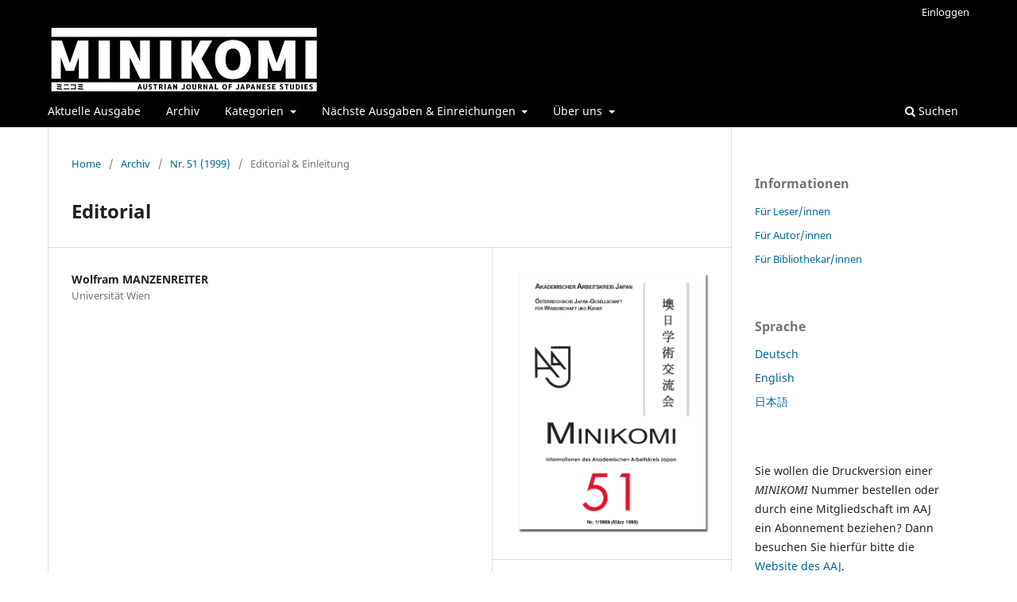

--- FILE ---
content_type: text/html; charset=utf-8
request_url: https://journals.univie.ac.at/index.php/aaj/article/view/051_004-004_EDIT_MANZENREITER1999
body_size: 7406
content:
<!DOCTYPE html>
<html lang="de-DE" xml:lang="de-DE">
<head>
	<meta charset="utf-8">
	<meta name="viewport" content="width=device-width, initial-scale=1.0">
	<title>
		Editorial
							| MINIKOMI: Austrian Journal of Japanese Studies
			</title>

	
<link rel="icon" href="https://journals.univie.ac.at/public/journals/3/favicon_de_DE.png">
<meta name="generator" content="Open Journal Systems 3.3.0.17">
<link rel="schema.DC" href="http://purl.org/dc/elements/1.1/" />
<meta name="DC.Creator.PersonalName" content="Wolfram MANZENREITER"/>
<meta name="DC.Date.created" scheme="ISO8601" content="1999-03-01"/>
<meta name="DC.Date.dateSubmitted" scheme="ISO8601" content="2019-08-01"/>
<meta name="DC.Date.issued" scheme="ISO8601" content="1999-03-01"/>
<meta name="DC.Date.modified" scheme="ISO8601" content="2019-08-01"/>
<meta name="DC.Description" xml:lang="de" content=""/>
<meta name="DC.Description" xml:lang="en" content=""/>
<meta name="DC.Format" scheme="IMT" content="application/pdf"/>
<meta name="DC.Identifier" content="051_004-004_EDIT_MANZENREITER1999"/>
<meta name="DC.Identifier.pageNumber" content="4"/>
<meta name="DC.Identifier.URI" content="https://journals.univie.ac.at/index.php/aaj/article/view/051_004-004_EDIT_MANZENREITER1999"/>
<meta name="DC.Language" scheme="ISO639-1" content="de"/>
<meta name="DC.Rights" content="Copyright (c) 1999 Wolfram MANZENREITER"/>
<meta name="DC.Rights" content="https://creativecommons.org/licenses/by/4.0/"/>
<meta name="DC.Source" content="MINIKOMI: Austrian Journal of Japanese Studies"/>
<meta name="DC.Source.ISSN" content="2706-7432"/>
<meta name="DC.Source.Issue" content="51"/>
<meta name="DC.Source.URI" content="https://journals.univie.ac.at/index.php/aaj"/>
<meta name="DC.Title" content="Editorial"/>
<meta name="DC.Type" content="Text.Serial.Journal"/>
<meta name="DC.Type.articleType" content="Editorial &amp; Einleitung"/>
<meta name="gs_meta_revision" content="1.1"/>
<meta name="citation_journal_title" content="MINIKOMI: Austrian Journal of Japanese Studies"/>
<meta name="citation_journal_abbrev" content="MINIKOMI"/>
<meta name="citation_issn" content="2706-7432"/> 
<meta name="citation_author" content="Wolfram MANZENREITER"/>
<meta name="citation_author_institution" content="Universität Wien"/>
<meta name="citation_title" content="Editorial"/>
<meta name="citation_language" content="de"/>
<meta name="citation_date" content="1999/03/01"/>
<meta name="citation_issue" content="51"/>
<meta name="citation_firstpage" content="4"/>
<meta name="citation_lastpage" content="4"/>
<meta name="citation_abstract_html_url" content="https://journals.univie.ac.at/index.php/aaj/article/view/051_004-004_EDIT_MANZENREITER1999"/>
<meta name="citation_pdf_url" content="https://journals.univie.ac.at/index.php/aaj/article/download/051_004-004_EDIT_MANZENREITER1999/2587"/>
<link rel="alternate" type="application/atom+xml" href="https://journals.univie.ac.at/index.php/aaj/gateway/plugin/AnnouncementFeedGatewayPlugin/atom">
<link rel="alternate" type="application/rdf+xml" href="https://journals.univie.ac.at/index.php/aaj/gateway/plugin/AnnouncementFeedGatewayPlugin/rss">
<link rel="alternate" type="application/rss+xml" href="https://journals.univie.ac.at/index.php/aaj/gateway/plugin/AnnouncementFeedGatewayPlugin/rss2">
	<link rel="stylesheet" href="https://journals.univie.ac.at/index.php/aaj/$$$call$$$/page/page/css?name=stylesheet" type="text/css" /><link rel="stylesheet" href="https://journals.univie.ac.at/index.php/aaj/$$$call$$$/page/page/css?name=font" type="text/css" /><link rel="stylesheet" href="https://journals.univie.ac.at/lib/pkp/styles/fontawesome/fontawesome.css?v=3.3.0.17" type="text/css" /><link rel="stylesheet" href="https://journals.univie.ac.at/plugins/generic/citations/css/citations.css?v=3.3.0.17" type="text/css" /><link rel="stylesheet" href="https://journals.univie.ac.at/plugins/generic/orcidProfile/css/orcidProfile.css?v=3.3.0.17" type="text/css" />
</head>
<body class="pkp_page_article pkp_op_view has_site_logo" dir="ltr">

	<div class="pkp_structure_page">

				<header class="pkp_structure_head" id="headerNavigationContainer" role="banner">
						
 <nav class="cmp_skip_to_content" aria-label="Springe zu Inhalt-Links">
	<a href="#pkp_content_main">Zum Inhalt springen</a>
	<a href="#siteNav">Zur Hauptnavigation springen</a>
		<a href="#pkp_content_footer">Zur Fußzeile springen</a>
</nav>

			<div class="pkp_head_wrapper">

				<div class="pkp_site_name_wrapper">
					<button class="pkp_site_nav_toggle">
						<span>Open Menu</span>
					</button>
										<div class="pkp_site_name">
																<a href="						https://journals.univie.ac.at/index.php/aaj/index
					" class="is_img">
							<img src="https://journals.univie.ac.at/public/journals/3/pageHeaderLogoImage_de_DE.svg" width="" height="" alt="Minikomi banner" />
						</a>
										</div>
				</div>

				
				<nav class="pkp_site_nav_menu" aria-label="Website-Navigation">
					<a id="siteNav"></a>
					<div class="pkp_navigation_primary_row">
						<div class="pkp_navigation_primary_wrapper">
																				<ul id="navigationPrimary" class="pkp_navigation_primary pkp_nav_list">
								<li class="">
				<a href="https://journals.univie.ac.at/index.php/aaj/issue/current">
					Aktuelle Ausgabe
				</a>
							</li>
								<li class="">
				<a href="https://journals.univie.ac.at/index.php/aaj/issue/archive">
					Archiv
				</a>
							</li>
								<li class="">
				<a href="https://journals.univie.ac.at/index.php/aaj/catalog/category">
					Kategorien
				</a>
									<ul>
																					<li class="">
									<a href="https://journals.univie.ac.at/index.php/aaj/catalog/category/reviews">
										Rezensionen
									</a>
								</li>
																												<li class="">
									<a href="https://journals.univie.ac.at/index.php/aaj/catalog/category/conferencereports">
										Konferenzberichte
									</a>
								</li>
																												<li class="">
									<a href="https://journals.univie.ac.at/index.php/aaj/catalog/category/essay">
										Zuihitsu
									</a>
								</li>
																												<li class="">
									<a href="https://journals.univie.ac.at/index.php/aaj/catalog/category/interviews">
										Gespräche
									</a>
								</li>
																		</ul>
							</li>
								<li class="">
				<a href="https://journals.univie.ac.at/index.php/aaj/about">
					Nächste Ausgaben & Einreichungen
				</a>
									<ul>
																					<li class="">
									<a href="https://journals.univie.ac.at/index.php/aaj/nextissues">
										Die nächsten Ausgaben
									</a>
								</li>
																												<li class="">
									<a href="https://journals.univie.ac.at/index.php/aaj/about/submissions">
										Einreichungen
									</a>
								</li>
																												<li class="">
									<a href="https://aaj.univie.ac.at/wp-content/uploads/2022/08/MINIKOMI-Stylesheet-Author-Guidelines.pdf">
										MINIKOMI Style Sheet & Author Guidelines
									</a>
								</li>
																		</ul>
							</li>
								<li class="">
				<a href="https://journals.univie.ac.at/index.php/aaj/about">
					Über uns
				</a>
									<ul>
																					<li class="">
									<a href="https://journals.univie.ac.at/index.php/aaj/about">
										Über die Zeitschrift
									</a>
								</li>
																												<li class="">
									<a href="https://journals.univie.ac.at/index.php/aaj/aimandscope">
										Ziel und Umfang
									</a>
								</li>
																												<li class="">
									<a href="https://journals.univie.ac.at/index.php/aaj/about/editorialTeam">
										Redaktion
									</a>
								</li>
																												<li class="">
									<a href="https://journals.univie.ac.at/index.php/aaj/about/contact">
										Kontakt
									</a>
								</li>
																		</ul>
							</li>
			</ul>

				

																						<div class="pkp_navigation_search_wrapper">
									<a href="https://journals.univie.ac.at/index.php/aaj/search" class="pkp_search pkp_search_desktop">
										<span class="fa fa-search" aria-hidden="true"></span>
										Suchen
									</a>
								</div>
													</div>
					</div>
					<div class="pkp_navigation_user_wrapper" id="navigationUserWrapper">
							<ul id="navigationUser" class="pkp_navigation_user pkp_nav_list">
								<li class="profile">
				<a href="https://journals.univie.ac.at/index.php/aaj/login">
					Einloggen
				</a>
							</li>
										</ul>

					</div>
				</nav>
			</div><!-- .pkp_head_wrapper -->
		</header><!-- .pkp_structure_head -->

						<div class="pkp_structure_content has_sidebar">
			<div class="pkp_structure_main" role="main">
				<a id="pkp_content_main"></a>

<div class="page page_article">
			<nav class="cmp_breadcrumbs" role="navigation" aria-label="Sie sind hier:">
	<ol>
		<li>
			<a href="https://journals.univie.ac.at/index.php/aaj/index">
				Home
			</a>
			<span class="separator">/</span>
		</li>
		<li>
			<a href="https://journals.univie.ac.at/index.php/aaj/issue/archive">
				Archiv
			</a>
			<span class="separator">/</span>
		</li>
					<li>
				<a href="https://journals.univie.ac.at/index.php/aaj/issue/view/248">
					Nr. 51 (1999)
				</a>
				<span class="separator">/</span>
			</li>
				<li class="current" aria-current="page">
			<span aria-current="page">
									Editorial &amp; Einleitung
							</span>
		</li>
	</ol>
</nav>
	
		  	 <article class="obj_article_details">

		
	<h1 class="page_title">
		Editorial
	</h1>

	
	<div class="row">
		<div class="main_entry">

							<section class="item authors">
					<h2 class="pkp_screen_reader">Autor/innen</h2>
					<ul class="authors">
											<li>
							<span class="name">
								Wolfram MANZENREITER
							</span>
															<span class="affiliation">
									Universität Wien
																	</span>
																				</li>
										</ul>
				</section>
			
																														
						
						
			

																			
						
		</div><!-- .main_entry -->

		<div class="entry_details">

										<div class="item cover_image">
					<div class="sub_item">
													<a href="https://journals.univie.ac.at/index.php/aaj/issue/view/248">
								<img src="https://journals.univie.ac.at/public/journals/3/cover_issue_248_de_DE.png" alt="">
							</a>
											</div>
				</div>
			
										<div class="item galleys">
					<h2 class="pkp_screen_reader">
						Downloads
					</h2>
					<ul class="value galleys_links">
													<li>
								
	
							

<a class="obj_galley_link pdf" href="https://journals.univie.ac.at/index.php/aaj/article/view/051_004-004_EDIT_MANZENREITER1999/2587">

		
	PDF

	</a>
							</li>
											</ul>
				</div>
						
						<div class="item published">
				<section class="sub_item">
					<h2 class="label">
						Veröffentlicht
					</h2>
					<div class="value">
																			<span>1999-03-01</span>
																	</div>
				</section>
							</div>
			
										<div class="item citation">
					<section class="sub_item citation_display">
						<h2 class="label">
							Zitationsvorschlag
						</h2>
						<div class="value">
							<div id="citationOutput" role="region" aria-live="polite">
								<div class="csl-bib-body">
  <div class="csl-entry">MANZENREITER, W. (1999). Editorial. <i>MINIKOMI: Austrian Journal of Japanese Studies</i>, (51), 4. Abgerufen von https://journals.univie.ac.at/index.php/aaj/article/view/051_004-004_EDIT_MANZENREITER1999</div>
</div>
							</div>
							<div class="citation_formats">
								<button class="cmp_button citation_formats_button" aria-controls="cslCitationFormats" aria-expanded="false" data-csl-dropdown="true">
									Zitationsformate
								</button>
								<div id="cslCitationFormats" class="citation_formats_list" aria-hidden="true">
									<ul class="citation_formats_styles">
																					<li>
												<a
													aria-controls="citationOutput"
													href="https://journals.univie.ac.at/index.php/aaj/citationstylelanguage/get/acm-sig-proceedings?submissionId=2978&amp;publicationId=2612"
													data-load-citation
													data-json-href="https://journals.univie.ac.at/index.php/aaj/citationstylelanguage/get/acm-sig-proceedings?submissionId=2978&amp;publicationId=2612&amp;return=json"
												>
													ACM
												</a>
											</li>
																					<li>
												<a
													aria-controls="citationOutput"
													href="https://journals.univie.ac.at/index.php/aaj/citationstylelanguage/get/acs-nano?submissionId=2978&amp;publicationId=2612"
													data-load-citation
													data-json-href="https://journals.univie.ac.at/index.php/aaj/citationstylelanguage/get/acs-nano?submissionId=2978&amp;publicationId=2612&amp;return=json"
												>
													ACS
												</a>
											</li>
																					<li>
												<a
													aria-controls="citationOutput"
													href="https://journals.univie.ac.at/index.php/aaj/citationstylelanguage/get/apa?submissionId=2978&amp;publicationId=2612"
													data-load-citation
													data-json-href="https://journals.univie.ac.at/index.php/aaj/citationstylelanguage/get/apa?submissionId=2978&amp;publicationId=2612&amp;return=json"
												>
													APA
												</a>
											</li>
																					<li>
												<a
													aria-controls="citationOutput"
													href="https://journals.univie.ac.at/index.php/aaj/citationstylelanguage/get/associacao-brasileira-de-normas-tecnicas?submissionId=2978&amp;publicationId=2612"
													data-load-citation
													data-json-href="https://journals.univie.ac.at/index.php/aaj/citationstylelanguage/get/associacao-brasileira-de-normas-tecnicas?submissionId=2978&amp;publicationId=2612&amp;return=json"
												>
													ABNT
												</a>
											</li>
																					<li>
												<a
													aria-controls="citationOutput"
													href="https://journals.univie.ac.at/index.php/aaj/citationstylelanguage/get/chicago-author-date?submissionId=2978&amp;publicationId=2612"
													data-load-citation
													data-json-href="https://journals.univie.ac.at/index.php/aaj/citationstylelanguage/get/chicago-author-date?submissionId=2978&amp;publicationId=2612&amp;return=json"
												>
													Chicago
												</a>
											</li>
																					<li>
												<a
													aria-controls="citationOutput"
													href="https://journals.univie.ac.at/index.php/aaj/citationstylelanguage/get/harvard-cite-them-right?submissionId=2978&amp;publicationId=2612"
													data-load-citation
													data-json-href="https://journals.univie.ac.at/index.php/aaj/citationstylelanguage/get/harvard-cite-them-right?submissionId=2978&amp;publicationId=2612&amp;return=json"
												>
													Harvard
												</a>
											</li>
																					<li>
												<a
													aria-controls="citationOutput"
													href="https://journals.univie.ac.at/index.php/aaj/citationstylelanguage/get/ieee?submissionId=2978&amp;publicationId=2612"
													data-load-citation
													data-json-href="https://journals.univie.ac.at/index.php/aaj/citationstylelanguage/get/ieee?submissionId=2978&amp;publicationId=2612&amp;return=json"
												>
													IEEE
												</a>
											</li>
																					<li>
												<a
													aria-controls="citationOutput"
													href="https://journals.univie.ac.at/index.php/aaj/citationstylelanguage/get/modern-language-association?submissionId=2978&amp;publicationId=2612"
													data-load-citation
													data-json-href="https://journals.univie.ac.at/index.php/aaj/citationstylelanguage/get/modern-language-association?submissionId=2978&amp;publicationId=2612&amp;return=json"
												>
													MLA
												</a>
											</li>
																					<li>
												<a
													aria-controls="citationOutput"
													href="https://journals.univie.ac.at/index.php/aaj/citationstylelanguage/get/turabian-fullnote-bibliography?submissionId=2978&amp;publicationId=2612"
													data-load-citation
													data-json-href="https://journals.univie.ac.at/index.php/aaj/citationstylelanguage/get/turabian-fullnote-bibliography?submissionId=2978&amp;publicationId=2612&amp;return=json"
												>
													Turabian
												</a>
											</li>
																					<li>
												<a
													aria-controls="citationOutput"
													href="https://journals.univie.ac.at/index.php/aaj/citationstylelanguage/get/vancouver?submissionId=2978&amp;publicationId=2612"
													data-load-citation
													data-json-href="https://journals.univie.ac.at/index.php/aaj/citationstylelanguage/get/vancouver?submissionId=2978&amp;publicationId=2612&amp;return=json"
												>
													Vancouver
												</a>
											</li>
																			</ul>
																			<div class="label">
											Bibliografische Angaben herunterladen
										</div>
										<ul class="citation_formats_styles">
																							<li>
													<a href="https://journals.univie.ac.at/index.php/aaj/citationstylelanguage/download/ris?submissionId=2978&amp;publicationId=2612">
														<span class="fa fa-download"></span>
														Endnote/Zotero/Mendeley (RIS)
													</a>
												</li>
																							<li>
													<a href="https://journals.univie.ac.at/index.php/aaj/citationstylelanguage/download/bibtex?submissionId=2978&amp;publicationId=2612">
														<span class="fa fa-download"></span>
														BibTeX
													</a>
												</li>
																					</ul>
																	</div>
							</div>
						</div>
					</section>
				</div>
			
										<div class="item issue">

											<section class="sub_item">
							<h2 class="label">
								Ausgabe
							</h2>
							<div class="value">
								<a class="title" href="https://journals.univie.ac.at/index.php/aaj/issue/view/248">
									Nr. 51 (1999)
								</a>
							</div>
						</section>
					
											<section class="sub_item">
							<h2 class="label">
								Rubrik
							</h2>
							<div class="value">
								Editorial &amp; Einleitung
							</div>
						</section>
					
									</div>
			
																														
										<div class="item copyright">
					<h2 class="label">
						Lizenz
					</h2>
																										<p>Copyright (c) 1999 Wolfram MANZENREITER</p>
														<a rel="license" href="https://creativecommons.org/licenses/by/4.0/"><img alt="Creative-Commons-Lizenz" style="border-width:0" src="//i.creativecommons.org/l/by/4.0/88x31.png" /></a><br />Dieses Werk steht unter der <a rel="license" href="https://creativecommons.org/licenses/by/4.0/">Lizenz Creative Commons Namensnennung 4.0 International</a>.
																
				</div>
			
			

		</div><!-- .entry_details -->
	</div><!-- .row -->

</article>

	<div id="articlesBySameAuthorList">
						<h3>Am häufigsten gelesenen Artikel dieser/dieses Autor/in</h3>

			<ul>
																													<li>
													Sebastian POLAK-ROTTMANN,
													Wolfram MANZENREITER,
												<a href="https://journals.univie.ac.at/index.php/aaj/article/view/087_055-061_INTV_POLAK-ROTTMANN2018">
							Feldforschung in Aso
						</a>,
						<a href="https://journals.univie.ac.at/index.php/aaj/issue/view/2">
							MINIKOMI: Austrian Journal of Japanese Studies: Nr. 87 (2018)
						</a>
					</li>
																													<li>
													Wolfram MANZENREITER,
												<a href="https://journals.univie.ac.at/index.php/aaj/article/view/055_005-016_ART_MANZENREITER2000">
							Style, Fashion, Medien und Pop
						</a>,
						<a href="https://journals.univie.ac.at/index.php/aaj/issue/view/242">
							MINIKOMI: Austrian Journal of Japanese Studies: Nr. 55 (2000)
						</a>
					</li>
																													<li>
													Wolfram MANZENREITER,
												<a href="https://journals.univie.ac.at/index.php/aaj/article/view/044_020-023_CONF_MANZENREITER1997">
							CAPI International Conference on Japanese Popular Culture 9.–12. April 1997, Victoria, Canada
						</a>,
						<a href="https://journals.univie.ac.at/index.php/aaj/issue/view/255">
							MINIKOMI: Austrian Journal of Japanese Studies: Nr. 44 (1997)
						</a>
					</li>
																													<li>
													Wolfram MANZENREITER,
												<a href="https://journals.univie.ac.at/index.php/aaj/article/view/053_032-033_REV_MANZENREITER1999">
							Jochen Legewie und Hendrik Meyer-Ohle, Hg. (1999): Japans Wirtschaft im Umbruch
						</a>,
						<a href="https://journals.univie.ac.at/index.php/aaj/issue/view/244">
							MINIKOMI: Austrian Journal of Japanese Studies: Nr. 53 (1999)
						</a>
					</li>
																													<li>
													Wolfram MANZENREITER,
												<a href="https://journals.univie.ac.at/index.php/aaj/article/view/051_021-026_CONF_MANZENREITER1999">
							"Old is New?"
						</a>,
						<a href="https://journals.univie.ac.at/index.php/aaj/issue/view/248">
							MINIKOMI: Austrian Journal of Japanese Studies: Nr. 51 (1999)
						</a>
					</li>
																													<li>
													Wolfram MANZENREITER,
												<a href="https://journals.univie.ac.at/index.php/aaj/article/view/038_009-014_REV_MANZENREITER1995">
							Hans-Dieter Ölschläger et.al., Hg. (1994): Individualität und Egalität im gegenwärtigen Japan
						</a>,
						<a href="https://journals.univie.ac.at/index.php/aaj/issue/view/262">
							MINIKOMI: Austrian Journal of Japanese Studies: Nr. 38 (1995)
						</a>
					</li>
																													<li>
													Wolfram MANZENREITER,
												<a href="https://journals.univie.ac.at/index.php/aaj/article/view/046_025-028_REV_MANZENREITER1997">
							Kawamura Nozomu (1994): Sociology and Society of Japan
						</a>,
						<a href="https://journals.univie.ac.at/index.php/aaj/issue/view/253">
							MINIKOMI: Austrian Journal of Japanese Studies: Nr. 46 (1997)
						</a>
					</li>
																													<li>
													Wolfram MANZENREITER,
												<a href="https://journals.univie.ac.at/index.php/aaj/article/view/048_031-034_DISS_MANZENREITER1998">
							Die soziale Konstruktion des modernen Alpinismus
						</a>,
						<a href="https://journals.univie.ac.at/index.php/aaj/issue/view/251">
							MINIKOMI: Austrian Journal of Japanese Studies: Nr. 48 (1998)
						</a>
					</li>
																													<li>
													Wolfram MANZENREITER,
												<a href="https://journals.univie.ac.at/index.php/aaj/article/view/041_008-010_REV_MANZENREITER1996">
							Yuriko Wahl (1994): Menschenrechte in Japan
						</a>,
						<a href="https://journals.univie.ac.at/index.php/aaj/issue/view/259">
							MINIKOMI: Austrian Journal of Japanese Studies: Nr. 41 (1996)
						</a>
					</li>
																													<li>
													Wolfram MANZENREITER,
												<a href="https://journals.univie.ac.at/index.php/aaj/article/view/056_004-004_EDIT_MANZENREITER2000">
							Editorial
						</a>,
						<a href="https://journals.univie.ac.at/index.php/aaj/issue/view/241">
							MINIKOMI: Austrian Journal of Japanese Studies: Nr. 56 (2000)
						</a>
					</li>
							</ul>
			<div id="articlesBySameAuthorPages">
				<strong>1</strong>&nbsp;<a href="https://journals.univie.ac.at/index.php/aaj/article/view/051_004-004_EDIT_MANZENREITER1999?articlesBySameAuthorPage=2#articlesBySameAuthor">2</a>&nbsp;<a href="https://journals.univie.ac.at/index.php/aaj/article/view/051_004-004_EDIT_MANZENREITER1999?articlesBySameAuthorPage=3#articlesBySameAuthor">3</a>&nbsp;<a href="https://journals.univie.ac.at/index.php/aaj/article/view/051_004-004_EDIT_MANZENREITER1999?articlesBySameAuthorPage=4#articlesBySameAuthor">4</a>&nbsp;<a href="https://journals.univie.ac.at/index.php/aaj/article/view/051_004-004_EDIT_MANZENREITER1999?articlesBySameAuthorPage=2#articlesBySameAuthor">&gt;</a>&nbsp;<a href="https://journals.univie.ac.at/index.php/aaj/article/view/051_004-004_EDIT_MANZENREITER1999?articlesBySameAuthorPage=4#articlesBySameAuthor">&gt;&gt;</a>&nbsp;
			</div>
			</div>


</div><!-- .page -->

	</div><!-- pkp_structure_main -->

									<div class="pkp_structure_sidebar left" role="complementary" aria-label="Seitenleiste">
				 
<div class="pkp_block block_information">
	<h2 class="title">Informationen</h2>
	<div class="content">
		<ul>
							<li>
					<a href="https://journals.univie.ac.at/index.php/aaj/information/readers">
						Für Leser/innen
					</a>
				</li>
										<li>
					<a href="https://journals.univie.ac.at/index.php/aaj/information/authors">
						Für Autor/innen
					</a>
				</li>
										<li>
					<a href="https://journals.univie.ac.at/index.php/aaj/information/librarians">
						Für Bibliothekar/innen
					</a>
				</li>
					</ul>
	</div>
</div>
<div class="pkp_block block_language">
	<h2 class="title">
		Sprache
	</h2>

	<div class="content">
		<ul>
							<li class="locale_de_DE current" lang="de-DE">
					<a href="https://journals.univie.ac.at/index.php/aaj/user/setLocale/de_DE?source=%2Findex.php%2Faaj%2Farticle%2Fview%2F051_004-004_EDIT_MANZENREITER1999">
						Deutsch
					</a>
				</li>
							<li class="locale_en_US" lang="en-US">
					<a href="https://journals.univie.ac.at/index.php/aaj/user/setLocale/en_US?source=%2Findex.php%2Faaj%2Farticle%2Fview%2F051_004-004_EDIT_MANZENREITER1999">
						English
					</a>
				</li>
							<li class="locale_ja_JP" lang="ja-JP">
					<a href="https://journals.univie.ac.at/index.php/aaj/user/setLocale/ja_JP?source=%2Findex.php%2Faaj%2Farticle%2Fview%2F051_004-004_EDIT_MANZENREITER1999">
						日本語
					</a>
				</li>
					</ul>
	</div>
</div><!-- .block_language -->
<div class="pkp_block block_custom" id="customblock-aaj">
	<h2 class="title pkp_screen_reader">aaj</h2>
	<div class="content">
		<p>Sie wollen die Druckversion einer<em> MINIKOMI</em> Nummer bestellen oder durch eine Mitgliedschaft im AAJ ein Abonnement beziehen? Dann besuchen Sie hierfür bitte die <a title="AAJ MINIKOMI Bestellformular" href="https://aaj.univie.ac.at/?page_id=935" target="_blank" rel="noopener">Website des AAJ</a>.</p>
	</div>
</div>
<div class="pkp_block block_custom" id="customblock-ao_cc">
	<h2 class="title pkp_screen_reader">ao_cc</h2>
	<div class="content">
		<!-- AAJ -->
<p><a href="https://www.aaj.at" target="_blank" rel="noopener"><img style="width: 75px;" src="https://aaj.univie.ac.at/wp-content/uploads/2022/06/aaj_logo_2022-hp.png" alt="AAJ"></a></p>
<!-- Open Access -->
<p><a href="https://en.wikipedia.org/wiki/Open_access" target="_blank" rel="noopener"><img style="width: 150px;" src="https://aaj.univie.ac.at/wp-content/uploads/2019/07/Open_Access.png" alt="Open Access"></a></p>
<!-- Creative Commons -->
<p><a href="https://creativecommons.org/" target="_blank" rel="noopener"><img style="width: 150px;" src="https://aaj.univie.ac.at/wp-content/uploads/2019/07/cc_logo.png" alt="Creative Commons"></a></p>
<!-- DOAJ -->
<p><a href="https://doaj.org/" target="_blank" rel="noopener"><img src="https://journals.univie.ac.at/public/site/images/f_purkarthofer/doaj-logo-colour.png" alt="DOAJ" width="150" height="84"></a></p>
<p>&nbsp;</p>
<!-- OA - Der freie Zugang zu wissenschaftlicher Information -->
<p><a href="https://openaccess.univie.ac.at/ueber-uns/">Open Access Office</a><br><a href="https://bibliothek.univie.ac.at/">Universitätsbibliothek Wien</a></p>
	</div>
</div>
<div class="pkp_block block_Keywordcloud">
	<h2 class="title">Schlagworte</h2>
	<div class="content" id='wordcloud'></div>

	<script>
		function randomColor() {
			var cores = ['#1f77b4', '#ff7f0e', '#2ca02c', '#d62728', '#9467bd', '#8c564b', '#e377c2', '#7f7f7f', '#bcbd22', '#17becf'];
			return cores[Math.floor(Math.random()*cores.length)];
		}

					document.addEventListener("DOMContentLoaded", function() {
				var keywords = [{"text":"edo period","size":1},{"text":"drinking game","size":1},{"text":"numbers-ken","size":1},{"text":"sansukumi-ken","size":1},{"text":"fox-ken","size":1},{"text":"ken-sum\u014d","size":1},{"text":"jan-ken","size":1},{"text":"transmediality","size":1},{"text":"literature","size":1},{"text":"leisure","size":1},{"text":"conference paper","size":1},{"text":"review","size":1},{"text":"st\u00e4dtischer raum","size":1},{"text":"architektur","size":1},{"text":"urbane ver\u00e4nderungen","size":1},{"text":"tokyo","size":1},{"text":"stadtplanung","size":1},{"text":"machizukuri","size":1},{"text":"concert","size":1},{"text":"haruki murakami","size":1},{"text":"music","size":1},{"text":"translation","size":1},{"text":"intercultural exchange","size":1},{"text":"lehnw\u00f6rter","size":1},{"text":"medizin","size":1},{"text":"japanisch","size":1},{"text":"medizingeschichte","size":1},{"text":"linguistik","size":1},{"text":"soziolinguistik","size":1},{"text":"rakugo","size":1},{"text":"yose","size":1},{"text":"naming practices","size":1},{"text":"training","size":1},{"text":"name succession","size":1},{"text":"zenza","size":1},{"text":"futatsume","size":1},{"text":"shin'uchi","size":1},{"text":"literaturwissenschaftliche japanforschung","size":1},{"text":"konferenzbericht","size":1},{"text":"japanische texte","size":1},{"text":"editorial","size":1},{"text":"heisei","size":1},{"text":"political participation","size":1},{"text":"japan","size":1},{"text":"local politics","size":1},{"text":"town meetings","size":1},{"text":"campaigning","size":1},{"text":"koenkai","size":1},{"text":"literatur","size":1},{"text":"japanische literatur","size":1}];
				var totalWeight = 0;
				var width = 300;
				var height = 200;
				var transitionDuration = 200;	
				var length_keywords = keywords.length;
				var layout = d3.layout.cloud();

				layout.size([width, height])
					.words(keywords)
					.fontSize(function(d)
					{
						return fontSize(+d.size);
					})
					.on('end', draw);
				
				var svg = d3.select("#wordcloud").append("svg")
					.attr("viewBox", "0 0 " + width + " " + height)	
					.attr("width", '100%');		
				
				function update() {
					var words = layout.words();
					fontSize = d3.scaleLinear().range([16, 34]);
					if (words.length) {
						fontSize.domain([+words[words.length - 1].size || 1, +words[0].size]);
					}
				}
				
				keywords.forEach(function(item,index){totalWeight += item.size;});

				update();

				function draw(words, bounds) {
					var w = layout.size()[0],
						h = layout.size()[1];

					scaling = bounds
						? Math.min(
							w / Math.abs(bounds[1].x - w / 2),
							w / Math.abs(bounds[0].x - w / 2),
							h / Math.abs(bounds[1].y - h / 2),
							h / Math.abs(bounds[0].y - h / 2),
						) / 2
						: 1;

					svg
					.append("g")
					.attr(
						"transform",
						"translate(" + [w >> 1, h >> 1] + ")scale(" + scaling + ")",
					)
					.selectAll("text")
						.data(words)
					.enter().append("text")
						.style("font-size", function(d) { return d.size + "px"; })
						.style("font-family", 'serif')
						.style("fill", randomColor)
						.style('cursor', 'pointer')
						.style('opacity', 0.7)
						.attr('class', 'keyword')
						.attr("text-anchor", "middle")
						.attr("transform", function(d) {
							return "translate(" + [d.x, d.y] + ")rotate(" + d.rotate + ")";
						}) 
						.text(function(d) { return d.text; })
						.on("click", function(d, i){
							window.location = "https://journals.univie.ac.at/index.php/aaj/search?query=QUERY_SLUG".replace(/QUERY_SLUG/, encodeURIComponent(''+d.text+''));
						})
						.on("mouseover", function(d, i) {
							d3.select(this).transition()
								.duration(transitionDuration)
								.style('font-size',function(d) { return (d.size + 3) + "px"; })
								.style('opacity', 1);
						})
						.on("mouseout", function(d, i) {
							d3.select(this).transition()
								.duration(transitionDuration)
								.style('font-size',function(d) { return d.size + "px"; })
								.style('opacity', 0.7);
						})
						.on('resize', function() { update() });
				}

				layout.start();

			});
			</script>
</div>

			</div><!-- pkp_sidebar.left -->
			</div><!-- pkp_structure_content -->

<div class="pkp_structure_footer_wrapper" role="contentinfo">
	<a id="pkp_content_footer"></a>

	<div class="pkp_structure_footer">

					<div class="pkp_footer_content">
				<div id="impressum"><a title="AAJ Homepage" href="http://www.aaj.at" target="_blank" rel="noopener"><img style="height: 100px;" src="https://aaj.univie.ac.at/wp-content/uploads/2022/07/aaj_logo_schriftzug_2022-hp_transp.png" alt="AAJ" /></a> <br />Akademischer Arbeitskreis Japan - AAJ<br />Österreichische Japangesellschaft fur Wissenschaft und Kunst<br />c/o Institut für Ostasienwissenschaften, Japanologie<br />Universität Wien, AAKH-Campus, Hof 2, Tür 2.4, Spitalgasse 2, 1090 Wien<br />Tel.: (+43 1) 4277 43801 Fax: (+43 1) 4277 9438<br />E-Mail: <a href="https://journals.univie.ac.at/index.php/aaj/management/settings/website/mailto:aaj.ostasien@univie.ac.at" target="_blank" rel="noopener">aaj.ostasien@univie.ac.at</a></div>
<div>Web: <a title="AAJ Homepage" href="http://www.aaj.at" target="_blank" rel="noopener">www.aaj.at</a><br />ZVR 168875489</div>
			</div>
		
		<div class="pkp_brand_footer" role="complementary">
			<a href="https://journals.univie.ac.at/index.php/aaj/about/aboutThisPublishingSystem">
				<img alt="Mehr Informationen über dieses Publikationssystem, die Plattform und den Workflow von OJS/PKP." src="https://journals.univie.ac.at/templates/images/ojs_brand.png">
			</a>
		</div>
	</div>
</div><!-- pkp_structure_footer_wrapper -->

</div><!-- pkp_structure_page -->

<script src="https://journals.univie.ac.at/lib/pkp/lib/vendor/components/jquery/jquery.min.js?v=3.3.0.17" type="text/javascript"></script><script src="https://journals.univie.ac.at/lib/pkp/lib/vendor/components/jqueryui/jquery-ui.min.js?v=3.3.0.17" type="text/javascript"></script><script src="https://journals.univie.ac.at/plugins/themes/default/js/lib/popper/popper.js?v=3.3.0.17" type="text/javascript"></script><script src="https://journals.univie.ac.at/plugins/themes/default/js/lib/bootstrap/util.js?v=3.3.0.17" type="text/javascript"></script><script src="https://journals.univie.ac.at/plugins/themes/default/js/lib/bootstrap/dropdown.js?v=3.3.0.17" type="text/javascript"></script><script src="https://journals.univie.ac.at/plugins/themes/default/js/main.js?v=3.3.0.17" type="text/javascript"></script><script src="https://journals.univie.ac.at/plugins/generic/citationStyleLanguage/js/articleCitation.js?v=3.3.0.17" type="text/javascript"></script><script src="https://d3js.org/d3.v4.js?v=3.3.0.17" type="text/javascript"></script><script src="https://cdn.jsdelivr.net/gh/holtzy/D3-graph-gallery@master/LIB/d3.layout.cloud.js?v=3.3.0.17" type="text/javascript"></script>


</body>
</html>


--- FILE ---
content_type: text/css;charset=UTF-8
request_url: https://journals.univie.ac.at/index.php/aaj/$$$call$$$/page/page/css?name=font
body_size: 380
content:
@font-face{font-family:'Noto Sans';font-style:normal;font-weight:400;src:url('//journals.univie.ac.at/lib/pkp/styles/fonts/noto-sans-v11-vietnamese_latin-ext_latin_greek-ext_greek_devanagari_cyrillic-ext_cyrillic-regular.eot');src:local(''),url('//journals.univie.ac.at/lib/pkp/styles/fonts/noto-sans-v11-vietnamese_latin-ext_latin_greek-ext_greek_devanagari_cyrillic-ext_cyrillic-regular.eot?#iefix') format('embedded-opentype'),url('//journals.univie.ac.at/lib/pkp/styles/fonts/noto-sans-v11-vietnamese_latin-ext_latin_greek-ext_greek_devanagari_cyrillic-ext_cyrillic-regular.woff2') format('woff2'),url('//journals.univie.ac.at/lib/pkp/styles/fonts/noto-sans-v11-vietnamese_latin-ext_latin_greek-ext_greek_devanagari_cyrillic-ext_cyrillic-regular.woff') format('woff'),url('//journals.univie.ac.at/lib/pkp/styles/fonts/noto-sans-v11-vietnamese_latin-ext_latin_greek-ext_greek_devanagari_cyrillic-ext_cyrillic-regular.ttf') format('truetype'),url('//journals.univie.ac.at/lib/pkp/styles/fonts/noto-sans-v11-vietnamese_latin-ext_latin_greek-ext_greek_devanagari_cyrillic-ext_cyrillic-regular.svg#NotoSans') format('svg');font-display:swap}@font-face{font-family:'Noto Sans';font-style:italic;font-weight:400;src:url('//journals.univie.ac.at/lib/pkp/styles/fonts/noto-sans-v11-vietnamese_latin-ext_latin_greek-ext_greek_devanagari_cyrillic-ext_cyrillic-italic.eot');src:local(''),url('//journals.univie.ac.at/lib/pkp/styles/fonts/noto-sans-v11-vietnamese_latin-ext_latin_greek-ext_greek_devanagari_cyrillic-ext_cyrillic-italic.eot?#iefix') format('embedded-opentype'),url('//journals.univie.ac.at/lib/pkp/styles/fonts/noto-sans-v11-vietnamese_latin-ext_latin_greek-ext_greek_devanagari_cyrillic-ext_cyrillic-italic.woff2') format('woff2'),url('//journals.univie.ac.at/lib/pkp/styles/fonts/noto-sans-v11-vietnamese_latin-ext_latin_greek-ext_greek_devanagari_cyrillic-ext_cyrillic-italic.woff') format('woff'),url('//journals.univie.ac.at/lib/pkp/styles/fonts/noto-sans-v11-vietnamese_latin-ext_latin_greek-ext_greek_devanagari_cyrillic-ext_cyrillic-italic.ttf') format('truetype'),url('//journals.univie.ac.at/lib/pkp/styles/fonts/noto-sans-v11-vietnamese_latin-ext_latin_greek-ext_greek_devanagari_cyrillic-ext_cyrillic-italic.svg#NotoSans') format('svg');font-display:swap}@font-face{font-family:'Noto Sans';font-style:normal;font-weight:700;src:url('//journals.univie.ac.at/lib/pkp/styles/fonts/noto-sans-v11-vietnamese_latin-ext_latin_greek-ext_greek_devanagari_cyrillic-ext_cyrillic-700.eot');src:local(''),url('//journals.univie.ac.at/lib/pkp/styles/fonts/noto-sans-v11-vietnamese_latin-ext_latin_greek-ext_greek_devanagari_cyrillic-ext_cyrillic-700.eot?#iefix') format('embedded-opentype'),url('//journals.univie.ac.at/lib/pkp/styles/fonts/noto-sans-v11-vietnamese_latin-ext_latin_greek-ext_greek_devanagari_cyrillic-ext_cyrillic-700.woff2') format('woff2'),url('//journals.univie.ac.at/lib/pkp/styles/fonts/noto-sans-v11-vietnamese_latin-ext_latin_greek-ext_greek_devanagari_cyrillic-ext_cyrillic-700.woff') format('woff'),url('//journals.univie.ac.at/lib/pkp/styles/fonts/noto-sans-v11-vietnamese_latin-ext_latin_greek-ext_greek_devanagari_cyrillic-ext_cyrillic-700.ttf') format('truetype'),url('//journals.univie.ac.at/lib/pkp/styles/fonts/noto-sans-v11-vietnamese_latin-ext_latin_greek-ext_greek_devanagari_cyrillic-ext_cyrillic-700.svg#NotoSans') format('svg');font-display:swap}@font-face{font-family:'Noto Sans';font-style:italic;font-weight:700;src:url('//journals.univie.ac.at/lib/pkp/styles/fonts/noto-sans-v11-vietnamese_latin-ext_latin_greek-ext_greek_devanagari_cyrillic-ext_cyrillic-700italic.eot');src:local(''),url('//journals.univie.ac.at/lib/pkp/styles/fonts/noto-sans-v11-vietnamese_latin-ext_latin_greek-ext_greek_devanagari_cyrillic-ext_cyrillic-700italic.eot?#iefix') format('embedded-opentype'),url('//journals.univie.ac.at/lib/pkp/styles/fonts/noto-sans-v11-vietnamese_latin-ext_latin_greek-ext_greek_devanagari_cyrillic-ext_cyrillic-700italic.woff2') format('woff2'),url('//journals.univie.ac.at/lib/pkp/styles/fonts/noto-sans-v11-vietnamese_latin-ext_latin_greek-ext_greek_devanagari_cyrillic-ext_cyrillic-700italic.woff') format('woff'),url('//journals.univie.ac.at/lib/pkp/styles/fonts/noto-sans-v11-vietnamese_latin-ext_latin_greek-ext_greek_devanagari_cyrillic-ext_cyrillic-700italic.ttf') format('truetype'),url('//journals.univie.ac.at/lib/pkp/styles/fonts/noto-sans-v11-vietnamese_latin-ext_latin_greek-ext_greek_devanagari_cyrillic-ext_cyrillic-700italic.svg#NotoSans') format('svg');font-display:swap}

--- FILE ---
content_type: image/svg+xml
request_url: https://journals.univie.ac.at/public/journals/3/pageHeaderLogoImage_de_DE.svg
body_size: 284877
content:
<?xml version="1.0" encoding="utf-8"?>
<!-- Generator: Adobe Illustrator 16.0.0, SVG Export Plug-In . SVG Version: 6.00 Build 0)  -->
<!DOCTYPE svg PUBLIC "-//W3C//DTD SVG 1.1//EN" "http://www.w3.org/Graphics/SVG/1.1/DTD/svg11.dtd" [
	<!ENTITY ns_extend "http://ns.adobe.com/Extensibility/1.0/">
	<!ENTITY ns_ai "http://ns.adobe.com/AdobeIllustrator/10.0/">
	<!ENTITY ns_graphs "http://ns.adobe.com/Graphs/1.0/">
	<!ENTITY ns_vars "http://ns.adobe.com/Variables/1.0/">
	<!ENTITY ns_imrep "http://ns.adobe.com/ImageReplacement/1.0/">
	<!ENTITY ns_sfw "http://ns.adobe.com/SaveForWeb/1.0/">
	<!ENTITY ns_custom "http://ns.adobe.com/GenericCustomNamespace/1.0/">
	<!ENTITY ns_adobe_xpath "http://ns.adobe.com/XPath/1.0/">
]>
<svg version="1.1" xmlns:x="&ns_extend;" xmlns:i="&ns_ai;" xmlns:graph="&ns_graphs;"
	 xmlns="http://www.w3.org/2000/svg" xmlns:xlink="http://www.w3.org/1999/xlink" x="0px" y="0px" width="425.197px"
	 height="99.212px" viewBox="0 0 425.197 99.212" enable-background="new 0 0 425.197 99.212" xml:space="preserve">
<switch>
	<foreignObject requiredExtensions="&ns_ai;" x="0" y="0" width="1" height="1">
		<i:pgfRef  xlink:href="#adobe_illustrator_pgf">
		</i:pgfRef>
	</foreignObject>
	<g i:extraneous="self">
		<g id="black_bars">
			<rect x="5.812" y="85.04" fill="#FFFFFF" width="413.857" height="14.172"/>
			<rect x="5.812" fill="#FFFFFF" width="413.857" height="14.173"/>
		</g>
		<g id="MINIKOMI">
			<g>
				<path fill="#FFFFFF" d="M48.503,46.73h-0.16l-7.44,20.399h-12.8l-7.44-20.399h-0.16v32.64H5.863V19.801h16.24l12.32,35.088h0.16
					l12.32-35.088h16.56V79.37h-14.96V46.73z"/>
				<path fill="#FFFFFF" d="M79.383,79.37V19.801h17.6V79.37H79.383z"/>
				<path fill="#FFFFFF" d="M143.942,52.442h0.16V19.801h15.2V79.37h-15.2l-15.84-32.64h-0.16v32.64h-15.2V19.801h15.2
					L143.942,52.442z"/>
				<path fill="#FFFFFF" d="M175.143,79.37V19.801h17.6V79.37H175.143z"/>
				<path fill="#FFFFFF" d="M224.661,45.097h0.16l13.44-25.296h18.399l-16.799,28.561l17.6,31.008h-18.4l-14.24-27.744h-0.16V79.37
					h-16V19.801h16V45.097z"/>
				<path fill="#FFFFFF" d="M268.581,27.146c5.013-5.439,11.84-8.16,20.481-8.16c8.639,0,15.465,2.721,20.479,8.16
					c5.014,5.44,7.521,12.921,7.521,22.439c0,9.521-2.508,17.001-7.521,22.44c-5.014,5.44-11.84,8.16-20.479,8.16
					c-8.641,0-15.468-2.72-20.481-8.16c-5.014-5.439-7.52-12.92-7.52-22.44C261.061,40.067,263.567,32.586,268.581,27.146z
					 M277.46,49.585c0,11.424,3.866,17.136,11.601,17.136c7.732,0,11.6-5.712,11.6-17.136s-3.867-17.136-11.6-17.136
					C281.327,32.45,277.46,38.162,277.46,49.585z"/>
				<path fill="#FFFFFF" d="M371.22,46.73h-0.16l-7.439,20.399h-12.801L343.38,46.73h-0.16v32.64h-14.641V19.801h16.24l12.32,35.088
					h0.16l12.32-35.088h16.561V79.37H371.22V46.73z"/>
				<path fill="#FFFFFF" d="M402.099,79.37V19.801H419.7V79.37H402.099z"/>
			</g>
		</g>
		<g id="Layer_4" display="none">
			<g display="inline">
				<path fill="#FFFFFF" d="M139.95,96.25l2.607-8.03h1.98l2.596,8.03h-1.98l-0.44-1.738h-2.387l-0.429,1.738H139.95z
					 M142.689,93.093h1.661l-0.814-3.256h-0.022L142.689,93.093z"/>
				<path fill="#FFFFFF" d="M150.643,88.22v5.247c0,0.499,0.095,0.854,0.286,1.067c0.191,0.213,0.499,0.318,0.924,0.318
					s0.733-0.105,0.924-0.318c0.19-0.213,0.286-0.568,0.286-1.067V88.22h1.848v5.115c0,2.017-1.027,3.025-3.08,3.025
					c-2.054,0-3.08-1.009-3.08-3.025V88.22H150.643z"/>
				<path fill="#FFFFFF" d="M162.39,90.124c-0.763-0.381-1.533-0.572-2.31-0.572c-0.675,0-1.012,0.265-1.012,0.792
					c0,0.44,0.297,0.759,0.891,0.957c1.012,0.309,1.714,0.668,2.106,1.078c0.392,0.411,0.588,0.95,0.588,1.617
					c0,1.577-0.997,2.365-2.992,2.365c-0.851,0-1.61-0.191-2.277-0.572v-1.595c0.689,0.469,1.412,0.704,2.167,0.704
					c0.389,0,0.684-0.075,0.886-0.226s0.302-0.365,0.302-0.644c0-0.242-0.069-0.44-0.209-0.595
					c-0.139-0.153-0.381-0.285-0.726-0.396c-0.924-0.293-1.592-0.658-2.002-1.095s-0.616-0.97-0.616-1.601
					c0-0.689,0.24-1.233,0.721-1.633c0.48-0.4,1.167-0.6,2.063-0.6c0.931,0,1.738,0.146,2.42,0.439V90.124z"/>
				<path fill="#FFFFFF" d="M170.816,88.22v1.552h-2.123v6.479h-1.914v-6.479h-2.123V88.22H170.816z"/>
				<path fill="#FFFFFF" d="M175.149,93.281v2.97h-1.837v-7.975c0.807-0.11,1.687-0.165,2.64-0.165c1.1,0,1.919,0.207,2.458,0.621
					s0.809,1.003,0.809,1.766c0,0.491-0.143,0.934-0.429,1.325c-0.286,0.393-0.664,0.673-1.133,0.842v0.021
					c0.381,0.213,0.693,0.649,0.935,1.31l0.847,2.255h-1.925l-0.759-2.178c-0.103-0.309-0.227-0.518-0.374-0.627
					c-0.146-0.11-0.374-0.165-0.682-0.165H175.149z M175.149,91.906h0.616c0.513,0,0.906-0.108,1.177-0.325
					c0.271-0.216,0.407-0.519,0.407-0.907c0-0.763-0.502-1.144-1.507-1.144c-0.264,0-0.495,0.021-0.693,0.065V91.906z"/>
				<path fill="#FFFFFF" d="M181.937,96.25v-8.03h2.057v8.03H181.937z"/>
			</g>
			<g display="inline">
				<path fill="#FFFFFF" d="M186.327,96.25l2.607-8.03h1.98l2.596,8.03h-1.98l-0.44-1.738h-2.387l-0.429,1.738H186.327z
					 M189.066,93.093h1.661l-0.814-3.256h-0.022L189.066,93.093z"/>
			</g>
			<g display="inline">
				<path fill="#FFFFFF" d="M195.677,96.25v-8.03h1.793l2.596,4.929h0.022V88.22h1.782v8.03h-1.782l-2.596-4.928h-0.022v4.928
					H195.677z"/>
				<path fill="#FFFFFF" d="M208.447,95.998V94.37c0.682,0.322,1.353,0.483,2.013,0.483c0.447,0,0.777-0.135,0.99-0.406
					c0.212-0.271,0.319-0.733,0.319-1.387v-4.84h1.925v5.094c0,1.085-0.235,1.864-0.704,2.337s-1.225,0.71-2.266,0.71
					C209.889,96.361,209.129,96.24,208.447,95.998z"/>
				<path fill="#FFFFFF" d="M222.368,95.266c-0.671,0.729-1.586,1.095-2.745,1.095s-2.075-0.365-2.75-1.095s-1.012-1.74-1.012-3.03
					c0-1.291,0.337-2.301,1.012-3.031c0.675-0.729,1.591-1.094,2.75-1.094s2.073,0.364,2.745,1.094
					c0.671,0.73,1.006,1.74,1.006,3.031C223.374,93.526,223.039,94.537,222.368,95.266z M219.623,89.651
					c-1.232,0-1.848,0.861-1.848,2.585c0,1.723,0.616,2.585,1.848,2.585c1.225,0,1.837-0.862,1.837-2.585
					C221.46,90.512,220.848,89.651,219.623,89.651z"/>
				<path fill="#FFFFFF" d="M227.433,88.22v5.247c0,0.499,0.095,0.854,0.286,1.067c0.191,0.213,0.499,0.318,0.924,0.318
					s0.733-0.105,0.924-0.318c0.19-0.213,0.286-0.568,0.286-1.067V88.22h1.848v5.115c0,2.017-1.027,3.025-3.08,3.025
					c-2.054,0-3.08-1.009-3.08-3.025V88.22H227.433z"/>
				<path fill="#FFFFFF" d="M236.2,93.281v2.97h-1.837v-7.975c0.807-0.11,1.687-0.165,2.64-0.165c1.1,0,1.919,0.207,2.458,0.621
					s0.809,1.003,0.809,1.766c0,0.491-0.143,0.934-0.429,1.325c-0.286,0.393-0.664,0.673-1.133,0.842v0.021
					c0.381,0.213,0.693,0.649,0.935,1.31l0.847,2.255h-1.925l-0.759-2.178c-0.103-0.309-0.227-0.518-0.374-0.627
					c-0.146-0.11-0.374-0.165-0.682-0.165H236.2z M236.2,91.906h0.616c0.513,0,0.906-0.108,1.177-0.325
					c0.271-0.216,0.407-0.519,0.407-0.907c0-0.763-0.502-1.144-1.507-1.144c-0.264,0-0.495,0.021-0.693,0.065V91.906z"/>
				<path fill="#FFFFFF" d="M242.822,96.25v-8.03h1.793l2.596,4.929h0.022V88.22h1.782v8.03h-1.782l-2.596-4.928h-0.022v4.928
					H242.822z"/>
			</g>
			<g display="inline">
				<path fill="#FFFFFF" d="M251.183,96.25l2.607-8.03h1.98l2.596,8.03h-1.98l-0.439-1.738h-2.387l-0.43,1.738H251.183z
					 M253.921,93.093h1.661l-0.813-3.256h-0.022L253.921,93.093z"/>
			</g>
			<g display="inline">
				<path fill="#FFFFFF" d="M262.458,88.22V94.7h3.389v1.551h-5.313v-8.03H262.458z"/>
				<path fill="#FFFFFF" d="M278.656,95.266c-0.671,0.729-1.586,1.095-2.745,1.095c-1.158,0-2.075-0.365-2.75-1.095
					s-1.012-1.74-1.012-3.03c0-1.291,0.337-2.301,1.012-3.031c0.675-0.729,1.592-1.094,2.75-1.094c1.159,0,2.074,0.364,2.745,1.094
					c0.671,0.73,1.006,1.74,1.006,3.031C279.662,93.526,279.327,94.537,278.656,95.266z M275.911,89.651
					c-1.231,0-1.848,0.861-1.848,2.585c0,1.723,0.616,2.585,1.848,2.585c1.225,0,1.838-0.862,1.838-2.585
					C277.749,90.512,277.135,89.651,275.911,89.651z"/>
				<path fill="#FFFFFF" d="M281.928,88.22h5.028v1.507h-3.158v1.826h2.937v1.408h-2.937v3.289h-1.87V88.22z"/>
				<path fill="#FFFFFF" d="M293.368,95.998V94.37c0.684,0.322,1.354,0.483,2.014,0.483c0.447,0,0.777-0.135,0.99-0.406
					s0.318-0.733,0.318-1.387v-4.84h1.926v5.094c0,1.085-0.234,1.864-0.705,2.337c-0.469,0.473-1.225,0.71-2.266,0.71
					C294.81,96.361,294.052,96.24,293.368,95.998z"/>
			</g>
			<g display="inline">
				<path fill="#FFFFFF" d="M300.243,96.25l2.605-8.03h1.98l2.596,8.03h-1.98l-0.439-1.738h-2.387l-0.43,1.738H300.243z
					 M302.981,93.093h1.66l-0.813-3.256h-0.023L302.981,93.093z"/>
			</g>
			<g display="inline">
				<path fill="#FFFFFF" d="M309.593,88.276c0.762-0.11,1.568-0.165,2.42-0.165c2.346,0,3.52,0.872,3.52,2.617
					c0,0.946-0.273,1.663-0.82,2.151c-0.545,0.487-1.346,0.731-2.402,0.731c-0.264,0-0.557-0.015-0.881-0.044v2.684h-1.836V88.276z
					 M311.429,92.18c0.234,0.037,0.467,0.056,0.693,0.056c0.527,0,0.938-0.123,1.227-0.369c0.289-0.245,0.436-0.588,0.436-1.028
					c0-0.872-0.555-1.309-1.662-1.309c-0.242,0-0.473,0.021-0.693,0.065V92.18z"/>
			</g>
			<g display="inline">
				<path fill="#FFFFFF" d="M316.38,96.25l2.605-8.03h1.98l2.596,8.03h-1.98l-0.439-1.738h-2.387l-0.43,1.738H316.38z
					 M319.118,93.093h1.66l-0.813-3.256h-0.023L319.118,93.093z"/>
			</g>
			<g display="inline">
				<path fill="#FFFFFF" d="M325.729,96.25v-8.03h1.793l2.596,4.929h0.021V88.22h1.783v8.03h-1.783l-2.596-4.928h-0.021v4.928
					H325.729z"/>
				<path fill="#FFFFFF" d="M336.563,89.727v1.64h3.047v1.419h-3.047v1.958h3.268v1.507h-5.137v-8.03h5.137v1.507H336.563z"/>
				<path fill="#FFFFFF" d="M347.3,90.124c-0.762-0.381-1.531-0.572-2.309-0.572c-0.676,0-1.012,0.265-1.012,0.792
					c0,0.44,0.297,0.759,0.891,0.957c1.012,0.309,1.713,0.668,2.105,1.078c0.393,0.411,0.59,0.95,0.59,1.617
					c0,1.577-0.998,2.365-2.992,2.365c-0.852,0-1.611-0.191-2.277-0.572v-1.595c0.689,0.469,1.412,0.704,2.166,0.704
					c0.389,0,0.684-0.075,0.887-0.226c0.201-0.15,0.303-0.365,0.303-0.644c0-0.242-0.07-0.44-0.209-0.595
					c-0.141-0.153-0.383-0.285-0.727-0.396c-0.924-0.293-1.592-0.658-2.002-1.095s-0.617-0.97-0.617-1.601
					c0-0.689,0.24-1.233,0.721-1.633c0.48-0.4,1.168-0.6,2.063-0.6c0.932,0,1.738,0.146,2.42,0.439V90.124z"/>
				<path fill="#FFFFFF" d="M351.921,89.727v1.64h3.047v1.419h-3.047v1.958h3.266v1.507h-5.137v-8.03h5.137v1.507H351.921z"/>
			</g>
			<g display="inline">
				<path fill="#FFFFFF" d="M367.101,90.124c-0.764-0.381-1.533-0.572-2.311-0.572c-0.674,0-1.012,0.265-1.012,0.792
					c0,0.44,0.297,0.759,0.891,0.957c1.012,0.309,1.715,0.668,2.107,1.078c0.393,0.411,0.588,0.95,0.588,1.617
					c0,1.577-0.998,2.365-2.992,2.365c-0.85,0-1.609-0.191-2.277-0.572v-1.595c0.689,0.469,1.412,0.704,2.168,0.704
					c0.389,0,0.684-0.075,0.885-0.226s0.303-0.365,0.303-0.644c0-0.242-0.07-0.44-0.209-0.595c-0.139-0.153-0.381-0.285-0.727-0.396
					c-0.924-0.293-1.59-0.658-2.002-1.095c-0.41-0.437-0.615-0.97-0.615-1.601c0-0.689,0.24-1.233,0.721-1.633
					c0.48-0.4,1.168-0.6,2.063-0.6c0.932,0,1.738,0.146,2.42,0.439V90.124z"/>
			</g>
			<g display="inline">
				<path fill="#FFFFFF" d="M375.526,88.22v1.552h-2.123v6.479h-1.914v-6.479h-2.123V88.22H375.526z"/>
				<path fill="#FFFFFF" d="M379.806,88.22v5.247c0,0.499,0.094,0.854,0.285,1.067s0.498,0.318,0.924,0.318s0.734-0.105,0.924-0.318
					c0.191-0.213,0.287-0.568,0.287-1.067V88.22h1.848v5.115c0,2.017-1.027,3.025-3.08,3.025s-3.08-1.009-3.08-3.025V88.22H379.806z
					"/>
				<path fill="#FFFFFF" d="M393.149,92.125c0,1.394-0.355,2.447-1.068,3.162c-0.711,0.716-1.723,1.073-3.035,1.073
					c-0.814,0-1.584-0.056-2.311-0.165v-7.92c0.727-0.11,1.496-0.165,2.311-0.165c1.313,0,2.324,0.348,3.035,1.045
					C392.794,89.852,393.149,90.842,393.149,92.125z M391.378,92.125c0-0.88-0.182-1.525-0.545-1.936
					c-0.363-0.411-0.91-0.616-1.645-0.616c-0.213,0-0.418,0.021-0.615,0.065v5.192c0.197,0.044,0.402,0.066,0.615,0.066
					c0.74,0,1.291-0.217,1.65-0.649S391.378,93.108,391.378,92.125z"/>
				<path fill="#FFFFFF" d="M395.591,96.25v-8.03h2.057v8.03H395.591z"/>
				<path fill="#FFFFFF" d="M402.454,89.727v1.64h3.047v1.419h-3.047v1.958h3.268v1.507h-5.137v-8.03h5.137v1.507H402.454z"/>
				<path fill="#FFFFFF" d="M413.19,90.124c-0.764-0.381-1.533-0.572-2.311-0.572c-0.674,0-1.012,0.265-1.012,0.792
					c0,0.44,0.297,0.759,0.891,0.957c1.012,0.309,1.715,0.668,2.107,1.078c0.393,0.411,0.588,0.95,0.588,1.617
					c0,1.577-0.998,2.365-2.992,2.365c-0.85,0-1.609-0.191-2.277-0.572v-1.595c0.689,0.469,1.412,0.704,2.168,0.704
					c0.389,0,0.684-0.075,0.885-0.226s0.303-0.365,0.303-0.644c0-0.242-0.07-0.44-0.209-0.595c-0.139-0.153-0.381-0.285-0.727-0.396
					c-0.924-0.293-1.59-0.658-2.002-1.095c-0.41-0.437-0.615-0.97-0.615-1.601c0-0.689,0.24-1.233,0.721-1.633
					c0.48-0.4,1.168-0.6,2.063-0.6c0.932,0,1.738,0.146,2.42,0.439V90.124z"/>
			</g>
			<g display="inline">
				<path fill="#FFFFFF" d="M13.824,95.91l0.088-1.749c2.772,0.096,5.635,0.389,8.591,0.88l-0.187,1.749
					C19.361,96.298,16.53,96.004,13.824,95.91z M14.275,89.584l0.099-1.694c2.559,0.096,5.144,0.315,7.755,0.66l-0.187,1.694
					C19.288,89.892,16.732,89.672,14.275,89.584z M14.792,92.675l0.143-1.749c2.134,0.096,4.293,0.33,6.479,0.704l-0.231,1.749
					C18.983,93.005,16.853,92.771,14.792,92.675z"/>
				<path fill="#FFFFFF" d="M24.67,96.273v-1.738h8.954v1.738H24.67z M25.44,90.046v-1.738h7.414v1.738H25.44z"/>
				<path fill="#FFFFFF" d="M36.044,88.308h8.03v7.965h-8.03v-1.596h6.248v-4.773h-6.248V88.308z"/>
				<path fill="#FFFFFF" d="M46.824,95.91l0.088-1.749c2.772,0.096,5.635,0.389,8.591,0.88l-0.187,1.749
					C52.361,96.298,49.53,96.004,46.824,95.91z M47.275,89.584l0.099-1.694c2.559,0.096,5.144,0.315,7.755,0.66l-0.187,1.694
					C52.288,89.892,49.732,89.672,47.275,89.584z M47.792,92.675l0.143-1.749c2.134,0.096,4.293,0.33,6.479,0.704l-0.231,1.749
					C51.983,93.005,49.853,92.771,47.792,92.675z"/>
			</g>
		</g>
		<g id="text">
			<g>
				<rect x="5.812" y="87.952" fill="none" width="57.656" height="11.26"/>
				<path d="M13.816,95.861l0.088-1.749c2.772,0.095,5.635,0.389,8.591,0.88l-0.187,1.749C19.353,96.25,16.522,95.956,13.816,95.861
					z M14.268,89.536l0.099-1.694c2.559,0.095,5.144,0.315,7.755,0.66l-0.187,1.694C19.28,89.844,16.724,89.624,14.268,89.536z
					 M14.785,92.626l0.143-1.749c2.134,0.096,4.293,0.33,6.479,0.704l-0.231,1.749C18.976,92.957,16.845,92.722,14.785,92.626z"/>
				<path d="M24.663,96.224v-1.738h8.954v1.738H24.663z M25.433,89.998V88.26h7.414v1.738H25.433z"/>
				<path d="M36.037,88.26h8.03v7.964h-8.03v-1.595h6.248v-4.774h-6.248V88.26z"/>
				<path d="M46.816,95.861l0.088-1.749c2.772,0.095,5.635,0.389,8.591,0.88l-0.187,1.749C52.353,96.25,49.522,95.956,46.816,95.861
					z M47.268,89.536l0.099-1.694c2.559,0.095,5.144,0.315,7.755,0.66l-0.187,1.694C52.28,89.844,49.724,89.624,47.268,89.536z
					 M47.785,92.626l0.143-1.749c2.134,0.096,4.293,0.33,6.479,0.704l-0.231,1.749C51.976,92.957,49.845,92.722,47.785,92.626z"/>
			</g>
			<g>
				<rect x="134.328" y="87.952" fill="none" width="285.341" height="11.26"/>
				<path d="M140.077,96.202l2.607-8.03h1.98l2.596,8.03h-1.98l-0.44-1.738h-2.387l-0.429,1.738H140.077z M142.816,93.044h1.661
					l-0.814-3.256h-0.022L142.816,93.044z"/>
				<path d="M150.77,88.172v5.247c0,0.499,0.095,0.854,0.286,1.067c0.191,0.212,0.499,0.319,0.924,0.319s0.733-0.106,0.924-0.319
					c0.19-0.213,0.286-0.568,0.286-1.067v-5.247h1.848v5.115c0,2.017-1.027,3.025-3.08,3.025c-2.054,0-3.08-1.008-3.08-3.025v-5.115
					H150.77z"/>
				<path d="M162.518,90.075c-0.763-0.381-1.533-0.572-2.31-0.572c-0.675,0-1.012,0.264-1.012,0.792c0,0.44,0.297,0.759,0.891,0.957
					c1.012,0.308,1.714,0.667,2.106,1.078c0.392,0.411,0.588,0.95,0.588,1.617c0,1.577-0.997,2.365-2.992,2.365
					c-0.851,0-1.61-0.19-2.277-0.572v-1.595c0.689,0.47,1.412,0.704,2.167,0.704c0.389,0,0.684-0.075,0.886-0.226
					c0.202-0.15,0.302-0.365,0.302-0.644c0-0.242-0.069-0.44-0.209-0.594c-0.139-0.154-0.381-0.286-0.726-0.396
					c-0.924-0.293-1.592-0.658-2.002-1.095c-0.411-0.436-0.616-0.97-0.616-1.601c0-0.689,0.24-1.233,0.721-1.633
					c0.48-0.399,1.167-0.6,2.063-0.6c0.931,0,1.738,0.147,2.42,0.44V90.075z"/>
				<path d="M170.943,88.172v1.551h-2.123v6.479h-1.914v-6.479h-2.123v-1.551H170.943z"/>
				<path d="M175.277,93.231v2.97h-1.837v-7.975c0.807-0.11,1.687-0.165,2.64-0.165c1.1,0,1.919,0.208,2.458,0.622
					c0.539,0.415,0.809,1.003,0.809,1.766c0,0.491-0.143,0.933-0.429,1.325c-0.286,0.393-0.664,0.673-1.133,0.842v0.022
					c0.381,0.213,0.693,0.649,0.935,1.309l0.847,2.255h-1.925l-0.759-2.178c-0.103-0.308-0.227-0.517-0.374-0.627
					c-0.146-0.11-0.374-0.165-0.682-0.165H175.277z M175.277,91.856h0.616c0.513,0,0.906-0.108,1.177-0.324
					c0.271-0.216,0.407-0.519,0.407-0.908c0-0.763-0.502-1.144-1.507-1.144c-0.264,0-0.495,0.022-0.693,0.066V91.856z"/>
				<path d="M182.064,96.202v-8.03h2.057v8.03H182.064z"/>
				<path d="M186.453,96.202l2.607-8.03h1.98l2.596,8.03h-1.98l-0.44-1.738h-2.387l-0.429,1.738H186.453z M189.192,93.044h1.661
					l-0.814-3.256h-0.022L189.192,93.044z"/>
				<path d="M195.803,96.202v-8.03h1.793l2.596,4.928h0.022v-4.928h1.782v8.03h-1.782l-2.596-4.928h-0.022v4.928H195.803z"/>
				<path d="M208.573,95.949v-1.628c0.682,0.323,1.353,0.484,2.013,0.484c0.447,0,0.777-0.136,0.99-0.407
					c0.212-0.271,0.319-0.733,0.319-1.386v-4.84h1.925v5.093c0,1.085-0.235,1.865-0.704,2.337c-0.469,0.473-1.225,0.709-2.266,0.709
					C210.015,96.312,209.255,96.19,208.573,95.949z"/>
				<path d="M222.494,95.217c-0.671,0.729-1.586,1.094-2.745,1.094s-2.075-0.365-2.75-1.094s-1.012-1.74-1.012-3.031
					c0-1.291,0.337-2.301,1.012-3.03s1.591-1.095,2.75-1.095s2.073,0.365,2.745,1.095c0.671,0.729,1.006,1.74,1.006,3.03
					C223.5,93.478,223.165,94.488,222.494,95.217z M219.75,89.602c-1.232,0-1.848,0.862-1.848,2.585
					c0,1.724,0.616,2.585,1.848,2.585c1.225,0,1.837-0.861,1.837-2.585C221.586,90.463,220.974,89.602,219.75,89.602z"/>
				<path d="M227.56,88.172v5.247c0,0.499,0.095,0.854,0.286,1.067c0.191,0.212,0.499,0.319,0.924,0.319s0.733-0.106,0.924-0.319
					c0.19-0.213,0.286-0.568,0.286-1.067v-5.247h1.848v5.115c0,2.017-1.027,3.025-3.08,3.025c-2.054,0-3.08-1.008-3.08-3.025v-5.115
					H227.56z"/>
				<path d="M236.326,93.231v2.97h-1.837v-7.975c0.807-0.11,1.687-0.165,2.64-0.165c1.1,0,1.919,0.208,2.458,0.622
					c0.539,0.415,0.809,1.003,0.809,1.766c0,0.491-0.143,0.933-0.429,1.325c-0.286,0.393-0.664,0.673-1.133,0.842v0.022
					c0.381,0.213,0.693,0.649,0.935,1.309l0.847,2.255h-1.925l-0.759-2.178c-0.103-0.308-0.227-0.517-0.374-0.627
					c-0.146-0.11-0.374-0.165-0.682-0.165H236.326z M236.326,91.856h0.616c0.513,0,0.906-0.108,1.177-0.324
					c0.271-0.216,0.407-0.519,0.407-0.908c0-0.763-0.502-1.144-1.507-1.144c-0.264,0-0.495,0.022-0.693,0.066V91.856z"/>
				<path d="M242.948,96.202v-8.03h1.793l2.596,4.928h0.022v-4.928h1.782v8.03h-1.782l-2.596-4.928h-0.022v4.928H242.948z"/>
				<path d="M251.308,96.202l2.607-8.03h1.98l2.596,8.03h-1.98l-0.44-1.738h-2.387l-0.429,1.738H251.308z M254.047,93.044h1.661
					l-0.814-3.256h-0.022L254.047,93.044z"/>
				<path d="M262.583,88.172v6.479h3.388v1.551h-5.313v-8.03H262.583z"/>
				<path d="M278.78,95.217c-0.671,0.729-1.586,1.094-2.745,1.094s-2.075-0.365-2.75-1.094s-1.012-1.74-1.012-3.031
					c0-1.291,0.337-2.301,1.012-3.03s1.591-1.095,2.75-1.095s2.073,0.365,2.745,1.095c0.671,0.729,1.006,1.74,1.006,3.03
					C279.787,93.478,279.451,94.488,278.78,95.217z M276.036,89.602c-1.232,0-1.848,0.862-1.848,2.585
					c0,1.724,0.616,2.585,1.848,2.585c1.225,0,1.837-0.861,1.837-2.585C277.873,90.463,277.26,89.602,276.036,89.602z"/>
				<path d="M282.063,88.172h5.028v1.507h-3.158v1.826h2.937v1.408h-2.937v3.289h-1.87V88.172z"/>
				<path d="M293.503,95.949v-1.628c0.683,0.323,1.354,0.484,2.013,0.484c0.447,0,0.777-0.136,0.99-0.407
					c0.213-0.271,0.319-0.733,0.319-1.386v-4.84h1.925v5.093c0,1.085-0.234,1.865-0.704,2.337c-0.469,0.473-1.225,0.709-2.266,0.709
					C294.944,96.312,294.186,96.19,293.503,95.949z"/>
				<path d="M300.367,96.202l2.606-8.03h1.98l2.596,8.03h-1.98l-0.439-1.738h-2.387l-0.43,1.738H300.367z M303.105,93.044h1.661
					l-0.813-3.256h-0.022L303.105,93.044z"/>
				<path d="M309.716,88.227c0.763-0.11,1.569-0.165,2.42-0.165c2.347,0,3.521,0.873,3.521,2.618c0,0.946-0.273,1.663-0.82,2.15
					c-0.546,0.488-1.347,0.731-2.403,0.731c-0.264,0-0.557-0.015-0.88-0.044v2.684h-1.837V88.227z M311.553,92.132
					c0.234,0.037,0.466,0.055,0.693,0.055c0.527,0,0.937-0.123,1.227-0.368c0.289-0.246,0.435-0.589,0.435-1.029
					c0-0.873-0.554-1.309-1.661-1.309c-0.242,0-0.474,0.022-0.693,0.066V92.132z"/>
				<path d="M316.503,96.202l2.606-8.03h1.98l2.596,8.03h-1.98l-0.439-1.738h-2.387l-0.43,1.738H316.503z M319.241,93.044h1.661
					l-0.813-3.256h-0.022L319.241,93.044z"/>
				<path d="M325.853,96.202v-8.03h1.793l2.596,4.928h0.022v-4.928h1.782v8.03h-1.782l-2.596-4.928h-0.022v4.928H325.853z"/>
				<path d="M336.688,89.679v1.639h3.047v1.419h-3.047v1.958h3.267v1.507h-5.137v-8.03h5.137v1.507H336.688z"/>
				<path d="M347.434,90.075c-0.763-0.381-1.532-0.572-2.31-0.572c-0.675,0-1.012,0.264-1.012,0.792c0,0.44,0.297,0.759,0.891,0.957
					c1.012,0.308,1.714,0.667,2.106,1.078s0.589,0.95,0.589,1.617c0,1.577-0.998,2.365-2.992,2.365c-0.851,0-1.61-0.19-2.277-0.572
					v-1.595c0.689,0.47,1.412,0.704,2.167,0.704c0.389,0,0.684-0.075,0.886-0.226c0.201-0.15,0.303-0.365,0.303-0.644
					c0-0.242-0.07-0.44-0.209-0.594c-0.14-0.154-0.382-0.286-0.727-0.396c-0.924-0.293-1.591-0.658-2.002-1.095
					c-0.41-0.436-0.616-0.97-0.616-1.601c0-0.689,0.24-1.233,0.721-1.633c0.48-0.399,1.168-0.6,2.063-0.6
					c0.932,0,1.738,0.147,2.42,0.44V90.075z"/>
				<path d="M352.065,89.679v1.639h3.047v1.419h-3.047v1.958h3.267v1.507h-5.137v-8.03h5.137v1.507H352.065z"/>
				<path d="M367.224,90.075c-0.763-0.381-1.532-0.572-2.31-0.572c-0.675,0-1.012,0.264-1.012,0.792c0,0.44,0.297,0.759,0.891,0.957
					c1.012,0.308,1.714,0.667,2.106,1.078s0.589,0.95,0.589,1.617c0,1.577-0.998,2.365-2.992,2.365c-0.851,0-1.61-0.19-2.277-0.572
					v-1.595c0.689,0.47,1.412,0.704,2.167,0.704c0.389,0,0.684-0.075,0.886-0.226c0.201-0.15,0.303-0.365,0.303-0.644
					c0-0.242-0.07-0.44-0.209-0.594c-0.14-0.154-0.382-0.286-0.727-0.396c-0.924-0.293-1.591-0.658-2.002-1.095
					c-0.41-0.436-0.616-0.97-0.616-1.601c0-0.689,0.24-1.233,0.721-1.633c0.48-0.399,1.168-0.6,2.063-0.6
					c0.932,0,1.738,0.147,2.42,0.44V90.075z"/>
				<path d="M375.649,88.172v1.551h-2.123v6.479h-1.914v-6.479h-2.123v-1.551H375.649z"/>
				<path d="M379.929,88.172v5.247c0,0.499,0.095,0.854,0.286,1.067c0.19,0.212,0.498,0.319,0.924,0.319
					c0.425,0,0.733-0.106,0.924-0.319c0.19-0.213,0.286-0.568,0.286-1.067v-5.247h1.848v5.115c0,2.017-1.026,3.025-3.08,3.025
					c-2.053,0-3.08-1.008-3.08-3.025v-5.115H379.929z"/>
				<path d="M393.272,92.077c0,1.394-0.355,2.447-1.067,3.163c-0.711,0.715-1.723,1.072-3.035,1.072
					c-0.814,0-1.585-0.055-2.311-0.165v-7.92c0.726-0.11,1.496-0.165,2.311-0.165c1.313,0,2.324,0.349,3.035,1.045
					C392.917,89.803,393.272,90.793,393.272,92.077z M391.501,92.077c0-0.88-0.181-1.525-0.544-1.936s-0.911-0.616-1.645-0.616
					c-0.213,0-0.418,0.022-0.616,0.066v5.192c0.198,0.044,0.403,0.066,0.616,0.066c0.74,0,1.291-0.216,1.65-0.649
					C391.321,93.767,391.501,93.06,391.501,92.077z"/>
				<path d="M395.714,96.202v-8.03h2.057v8.03H395.714z"/>
				<path d="M402.578,89.679v1.639h3.047v1.419h-3.047v1.958h3.267v1.507h-5.137v-8.03h5.137v1.507H402.578z"/>
				<path d="M413.325,90.075c-0.763-0.381-1.532-0.572-2.31-0.572c-0.675,0-1.012,0.264-1.012,0.792c0,0.44,0.297,0.759,0.891,0.957
					c1.012,0.308,1.714,0.667,2.106,1.078s0.589,0.95,0.589,1.617c0,1.577-0.998,2.365-2.992,2.365c-0.851,0-1.61-0.19-2.277-0.572
					v-1.595c0.689,0.47,1.412,0.704,2.167,0.704c0.389,0,0.684-0.075,0.886-0.226c0.201-0.15,0.303-0.365,0.303-0.644
					c0-0.242-0.07-0.44-0.209-0.594c-0.14-0.154-0.382-0.286-0.727-0.396c-0.924-0.293-1.591-0.658-2.002-1.095
					c-0.41-0.436-0.616-0.97-0.616-1.601c0-0.689,0.24-1.233,0.721-1.633c0.48-0.399,1.168-0.6,2.063-0.6
					c0.932,0,1.738,0.147,2.42,0.44V90.075z"/>
			</g>
		</g>
	</g>
</switch>
<i:pgf  id="adobe_illustrator_pgf">
	<![CDATA[
	eJzsvetyHbmVJvq/Iuod9vnREfacJpmZQN58JjqCe5PqqZ62y+Equ9unY0LBolhVHEukhqLKXefp
z/rWwvoA5M7NiyR73NNShssSNhJAAgvrfvm7/+u33xydvrr97uooHDebL7/4u7/b3V1d3N/e/Wqj
zZuvXr9+/+7+Dk2/+N0vN+1w3KDX6VfTy9TzD1d3765vb36lv9mvL/D+L77fvP3l5he/RMO31/ev
r6Tp19c313+6fXP98ruLm5uru5fXNz9d3d2//Pqfvjl+99MPv+T8Mt7Zxb28MZ9040nXtPOm7X7V
h81vf619Lm5+unj37vr/u8KsYQpo3N6+v3l1ffPD9vbfpTVujtoubGJs5S8Rv/+3699dvVt0Om7n
IaBnd9w2oZfuzXHftiPeOW7HoAOf3V6+f3N1c//bu9vLq3fvdrevb+/e/WqzfX1x+afy9xe3N/fS
/uuf764vXknno99d/fD+9cUd+vzfmzdvZSOP2sujH68ufvp50fbdcqzfXF29unr1CUY8/ap/+eL6
9ZUcyZuLe9lFPaHTr9ru5fb99etXv3n/5rsrOa1h6rQ9vNTv+/27ix9kc/Xv2j6+/OqNNH1zdX8v
2yeL0oPe/fqP/73cFtnT9Pzi32St1wo5cpj/45c++N3t2zcXd396Z7s/drNsdRuOw9SPmxjm4zA2
bbn7eOnbK/ksAQc9tG6ejvvNUexa+b/yH95ZPlY7HrWTgGM3yfmGOB/L4PNmCOE49m236eSNcWh8
hnzEVz9dX/35V5vf3N5cpd07vbv/xiBNoKOx/6affvf+9dXd72+ucUitts22fb++fXX1Wtaah3jx
+kJ3TZ82/zf1+Pbi7oerewHQ29fv7/U2TZxFjuifL36+AszFNMnXb69uvr39gy71aDoehqHfYBv1
L2HT9kPczH3ctJPO0sp1AFT7vP7k+TEghvOJxsFg/7dy5l/fXf9wffOro0mmascEDf94d/0qA8PY
bSb7jw56PBX/m/1/ae2yE/f3Vze+YwKIu18XYNUc//obzHx+82p3+waH8k5vt0DTjYDa69sf0q/5
H/qbDPH+7Zdf/NuXX4T55H+9v72/eicjvr7azMPJD3cXP10J7E8n5+/vbjdtaIoe3128uzr5Xg7t
+sZaX31nbVevX1+/fXct05+8uvjhh6u79H/y+8nl9Z1AzPevr/795K1gsB9v37+7uHl18s3lxd3t
zckPcrN07NdX39+ffH0uQNPb2GiQ8fTvsq0/3nNK7er/sJ++ey+t9ydXN68u3v14cvVG/+9eLu3V
idyrV1e4SDLYu8Wk9vLt1cmrW8G6giYFHuaTP766vrqTL363OXn39uJStmOIJ5fv7+6ubi5/ln8M
J9/d3f7p6uY7oJd2mE68/8nl7duf05h3r76/eiM4/EZeH7sT2f/ry4vXN7f3Jz/+/PbHq5uTO730
8uKrkzcXl1iWbKsc0gnwkrz5/t3J/Z9v372XTbu+vTu5//Hu6or/urh8f3918ua9gG040bZXl3L+
Otrl1avr168vZCS5mXxDFvTm4t3l+9e6omnCj//r/cWdvIO//njx+nubIzW+27Rzd3Kq8CBDndqM
p8Vpntr+nvLrT/EBJ6fnJ7u0hJNzff3kXF+WUc6L18/53lfW6yub4quiz1fsc37/48lvdEIZ5mt7
4Wt74eviha9tTV/zvTfvX99fv33988nX714DJn7vH/R7e/n3xcu/51t/tB+//fH2TqDlSujBjYDa
u5MLm/jCv+eiePvCpr7gIBe6HRdXJ5e+HVf2+pWNfpVflqGu+N619bq2XtfFFNfscyXbcWMT3lr3
W1/TbfHCberC915d/3SNBtuM9/bqe5vpfbWe93znZ/v5XjfjZ2/+8otvzw0j9v/08tt3QhMKUhBe
KqI5v7m8BQvxq83LPcK8Rqr/7WS/38n+m4aZv/1/v9SZBL/5PMaIffvz26tnrKzmDY7m5s27o9/9
92/+6ei/7bENsr7DvU/qnxLVWlvlt3fvP9ki//CsRf5hucj2L7JI5ajWdzIxW+Ui93qf1D/9hXZy
Oe0fnrXIPywX+dSdtAW9lBX+VvDDvaL837zV36aXv339Xn78x7vb92+/uvn+9ssvfmGixR+uLkV8
ENbq1ebr7/6n/EOkBWUyZXDBQTc/yL/Z5/ji+u0vHxlQOIu7q439Ku/qP+X/v8f/P+X9s6vvhUvO
A1jrucgor2/fFgOzRRDo5l8u7t4+ZfDfvr64kWuuP3Dsf74WvuS3F7JlefTc9qRhhai9lU3Sl7TP
YooHOhQ/PWmqi/sfReoRduQdR7d/LhZvjU8Z8puf33x3+/r63RsOWLbw709cnRD4m69vbJl379/9
uPn29vZ13gjrkH7Kh3x3b+/8zUzCzmsTyI9/u4PvLoRlFvL79sfry7XxV37nRAfefRIUXequr81Y
/8TJ9t/4W5rHgUiYSUF+B671g32++fPF/eWPgl6+uxOG7eqRu4jj/f765pUs9Jv31/dX+bxu37yF
wmTzzY8Xb9GMni+KnnncHtShJABHRw+Thq7ZbG/KLv94By7z5v5XgrkvlMZ886efZfDyX0KMus32
lYp5Il3iPyISixD7X+W/8n//IKLL5u9ebu+8h8idUSXSRv4EI2fDphfiK6K8dISo+fKxftt31VhK
FfXH1SHKn/Hm9ixvkH/jge/++u7i5oerv9/8UUTP2z/j2xctMmTv349P7j/wGdYfGbH4+z/oHNvt
drc9255vX+yaXbvrdmEXd/1u2I27aTfvTne73dnufPfirDlrz7qzcBbP+rPhbDybzuaz07Pt2e7s
7Oz87MV5c96ed+fhyy/O43l/PpyP55PPIW88/YmPPzJi8fd/UAhxuMC2hQee+PxHRly2VdvtnznF
qZ+GaZymaZ5Op+20m86m8+nF3Mwils5x7udhHudpnufTeTvv5rP5fH5x2py2p91pOI2n/elwOp5O
p/Pp6en2dPflF6dnp+enL7bNtt1227CN2347bMfttJ23p9stt3d81jM89siI+63FEa1tefdpn70R
HzrSBx/fpDCFOZyGbdiFs3AeXsgptrGLIcbYxyGOcYpzPI3buBOgOo8v5Fzbvutj3/dDP/ZTP/en
/bbfyfef9y8G+fyhHbohDHHoh2EYh2mYh9NhO+xkt86HF2MztmM3hjGO/TiM4ziN83g6bsednMH5
+GJqpnbqpjBFX+GLFy/O5TmTZyfPVp5TeWZ5JnlGeYYXvTxRniBPJ08rT/OiwYvn+HN2Lpf1XK7z
+ancxNNzgbBzgUG5jaPcyUFuZi/3M54Huaud3NhW7m2DKeUOn5/hj1x3udVbudsCn3LLp7Nx7cCf
+qd92iMjPrHnJxnxAwDyH/y7WwXHqGh2bKZmbk4buaLNrjmTvXwhw7dtJ09oY9u3AiXt2E6toID2
tN22gmPbM+x7+wIDC6FsO/wJ8sROIK4TqOoEcjqBjk7QRifIoZPr3wlu7gQDd3pyOPsE4a0+OkAI
UOvivyGmp0/PUDzj4pkOP8QxhujPFEyA7BsFHkH48kRF+b0CGABtUrA71QegCJDEi/ijMP5CvlvA
ttVHP0WfqE+vz6DPmJ5Jnzk9p3y2fARb6rXBc1Y956vPI3+WIK/sRtOFHpruFqrvULICNbvxcD9j
N5p2EnbieAzReg192W+ajschlkM+pbuP3KFP304Dugp+K7sOw/HUh7ka+in909jNgL5dZ3YH79RN
x42QtXLQhzvqaGZKGPh7N5Uc1+qvz2S4voEiefPN7ff3Zs7b/OH6h5sr4azBex3+UeYLmQ3tyv+0
GSQO/2Kvbfx/ZDeH4wYWsX48FqoTit16vK9t/6Lf8dC3nRzXsAmtbFUTNuN8PI7tA0MffmV9hrlf
A/CHej3ziH5/c3Px5urV5ofUtGlxNiutsi2x4I2FP8Uz6NOnJ+oT9FF8uVN8K5ytPglXKE7aKpET
3teerXLCW2Gr8Mz6TOkZ9Rn06fWJ6Qn6KHYWFg1PYw9wk7BvLwwHChuHZ5cem8T+zPpM6Rn1GfTp
9Yn6BHtkRKUGwjDiafA4TpwV585KtIW1xJM+w6aY7c+kz5geYfWEJR1msrAyC0ZvdLwzHeNU3xrR
S1jYIBSpFVx8LozBTjbnVIabhOUdhPWNQi864WoawdjnwuXsRtlV+aBZeJ9ReKBeeKEglK0dG8Ht
58In7WRLT2UBk/BPg/BRUahTJxSzEQpwLpzWTjb7VDivSTiwQTix2MseCI1s+0Yoxblwajs5hlPh
3Cbh4Abh5OSuCFfXxkboyblwejs5oFPh/CYhc4OQwSiksRNy2QjVORdiuutkjbKlsxDbUQhvL0Q4
CDluu0Zo07mQ6p0c66kQ70nI+CAEPQq17YTEN2C7hOTvcNzCBMhnC0MgCwPPKZS9TQLrkll6DkNy
QIRZEUj2hJJHZMGxfmRE+9u0+syrz+nqk66AjLitnt3qc7b6nK89MiJY3T3SDGSwlXs170aCcWsy
lXete4sg2yijcC68Lv5QktKrOOrli3YVVkZQ7C4gKUdtKoVeoLuicvN0LMzfUCDMJ3U3DDxOInco
pg5j34y1ymHojueuwu9P6p5GlhvcD9q1GYdu0bWV38exHPkp3ZPupJ2HBhqSYYhyzR7Qojzc8aNp
R7NOPJol9VB2vH6mvWdceYaVR9CRjNhXT1x5wt7TrTzpj4yY/6wgDLsLi2f/1hS3Sg7K/75/D7cr
z/7dXmAAGXFWzLf/jHvPGhbaw1YHMNsaFtzHlqvblLGvX3I5bCwaNAxUDHTMKNmpEkdQM9Azo2hR
paBOAaJJlO1c9Sg7ZQsEWwiNA4UDjTMqBzpnlK5ToGlUljlXimc0b6skHnQPlM9oH6if0b9OdQtG
BUEHjRLulPUANQQ9NIoImqhUUZ7O6KJSRtBGo447ZVRkjUIjQSWNToJSGq0EtVR6qRTTaOaZMlBb
ZTnmRDtHFRx7FSnxR9aoINwoJTVaeqYs11ZZlDlR1FHFWVDVqBJqp0DeJOoK+moUVmisQPxpuodj
orV9ujd+L5pEdc8TFDuUzoQ5gymDmS7R4YISq9akVX2J6Uq2qiOZVDvSJ71IqxqRc9WFmB5kUrUZ
dJNBPtPIhxIPkp5JedFeuU9wnY3ymeAvt8pPTspB9sozgldslDc8U27wtCQ7T+XBEgQ/gQsT+Nx+
Wi5MeLDwabkw4cG2n5YLUzVwzYU9BV98KgXTf44RP8mfZygTnz1iZTL6r6psy08GhBd8zovnjM+O
z5aP8piKs/DMtKc8+8Y/fN+FXqUbX+iJX1CN5UouV31tqTd23bHrjycq04b0mKJNZkiKN+rKD1Hn
hFmfTZ/z3VuehypJoypK7RmSwnRUpak9c1KenqoC1Z5dUqSeJWWqKlRbkQ1MrSpPOmUaZ0pTTHi+
MWZpipGTrowx2x3PJ6svswLTVZilGvOAInOpxJQRF2pLntP+/XyKDHlQcqwsjtlKWA==
	]]>
	<![CDATA[
	Cj6Fh/O6qHOoQ9IfznPswf/3w9QGdRvu49i2apkVqTSoOikmrWZ3DLtJqVX8kNdtZtALqBCPxzDN
5jd93HRC5uJDMtBz3kpfOPZC5bBEIWJQ/h7PQzvpX5qmQ7zCqmD0rNc+WkyK62JShOazFJOaQ9aO
Q7YOs3SYncOu5gu9ip1ZNwQB92rdmNSuYVYNWDReJEtGp5YLs1eMarJzo10y29Fwl0x3wti6+c4M
eG7CUyNeMuPBkIdBo7LLQzLomUnvVNnqnRo2wWrL5YJ5T/FQpwa+oIw5jHyDMuuTmvpmZeG3avDb
JSMpWPwXavprkrwIDljQqppZopoCezUHDmoSHNUsOKlpcFbz4KmaCO1JGk4abs/5yBqJVZaS154U
WymhSiRRI4NSWVSrgmplD5U5MmJW4Li4qWIosZH/cVzsYm9cRfqCbChmTwvk7+h/nwRkMlCSgnMj
5yAHamLK+LBkAMo/oXpi9fT5SRBcP+PeM60+89ojI/rfTx97VhWK+VwPPY9ZN8MjPhNP9ZuoBfkP
cFB5SFVJFeVTn3VVZvHIiI/2eVABuvckhcgT+x44y0/G/H7Un//IYslffcQlW+uuHQ/6Az2DCVXN
9CobqkwoWdAHHbm2pSvXl188xZkru3KpPR+W/DOHW6XfmXpn2u2U+5nONmrYCYcdbp7vbqPGpxWH
m8dPhXfzKTf5qTjkcYzzPPx2GCs+Ca8+IET8Je/NXxWjLe+leqE89jzjj4y49ueAy8lTHhnxxZpm
v3yoyO4VfwyKQ0bFI5PiklnxyanilK3ilZ3iljPFL+dJ9jSGrk22MrWWqZnZTM5mfh4U/4wqCE8q
DM/JcG1G7J1ipDPFSnheKG5qFD/JI2JKp3gqKK6KyXxupvRRheepUDqMlYRRyxghcYxLGeN8KWO4
fEEM9XwcdQBLCYZqkizxgFtg5SdWyk570lP1bcsv29XSk3xNXMhO9Xc9G/uK5LR0dtz7rsPiP2TR
EI5hClg67az8bqKxzAKRvZUlQKyVxap0K3J89g+aj2U7+tJy+vSXbBZ42kKOnqL2VFcs79vKr0H+
Fo8FAZZy/jNeSrPEFg4wY9fCQhpG+GMdh36YF2/VfjPPeeujhfxhXcgfYAsNtZDfCZAOAp6nAprn
LRzCooDjJKC4Ez6gEQCMAnoAvK0A3QsFONhvAWhbAJmAGACsB3AJYOHSCGDJ2QGoAFIAKLsmIOVG
yEHGjYgbCXcC7t6yJN0rDNXz2KklQyVkk5o9MlVkq5yx6omkZsV2W/UUOlPvoReJzWrVy0hYrS+/
UHarV38ksFyTYt1TZby26mZwpuzXuSr3GvWnb9WnHoxYSP7svTJkeEZ17FYDpWJuw7PmtqRDnZ3R
IVOdMtXXsaFrprln2hPsUd/8SHdNd9kc6Lhpzpv5mfmcFs82PzKiuXfm5zFyuu6NWRC3BblrH3y6
xx8ZMbuYftxjevJIjfknez6PuP77P9QYahQCupWr84I4ahSCuU1YqhUq2Bd46lxJY1BMNSpJBEEU
cigYqlVyaMTQSLyRQSeCTgKz+LEUPirRQ0SNx3z994WPLH5kPOaYLCp7NyS2biZG2zkLR+atS0xb
ya5lRq1g0gTnLRk0Z84i8V3BmCX3QcN824T9doqA7PILXk54sEm4sE1el13ywYzp6YkZDTvaM6Un
8adYpmDRU+LMLTHnjvjTnxLlvMjPwpGsVUG30A8qtq2fsPccijti+Mtq3NKjYTWG1deeJ4XwTM95
ZMRn9f9EI87PeWTEZ/X/WxxxxT0QAnDpKTj34xg69ayfQ3A3OnC0a57VT+kNztBS/QybNmxiZpfr
VvY7HselxWnZ/tHc5rTObU6fTUqfTUqfTUqfTUqfTUqfTUofZlz5JGrn/3AjfjYpfTYpfTYpPene
/FUx2geZlJ7xHBhx9+GPjPgRb3/0iNunPKpHfOZTmcHcEJaNYdkg5iaxbBY7ZWykG8d2FOnOZURX
e76oTGUNGcbMPqXIzGQ0c7NZn2I4k/FMcG02oU2+hNPTypS2ZXzoWWVSO6eLaJM1NyKstdTgZBNb
YGRqX5naBhcAGNM6F9qdU0smUml5dik+9ozb7e6phban8hd2/sg5e0+JcOZcvF7WNhm8Arl1T5Aw
kSeXtRTS3nnitp27DuSfhyT3eZqEOknCi0IC7JgUwVMhWNIDkwWzNJjlwSwRGoXpNWqmkAnVfJbl
QqM4tWQYF5LhTMlw55JhIRcKx7wiF86JJrlMeJ4ok0mDdVqKLFc/NTWFy9bZmJpka6HFvs+HTI6P
U+eKPst+rWdYCdU+PYNCy36tZ1k5kGflKTT6+T7hf3UTaeiP5/6ZFtL0zpMNpFN/LOfZPc9A6i/5
LGrjHGHcbI5jHDVGderiwwbSZ7z10SqreV1lNUNl1RUqq2lbPbsnPA9qSVMwwuHnxaHnEL+oQY3r
z7qGAAC/9kR/NOwkP/3qM6w+48ojd05GnPaetT+nK8+2fg4Iuvus4cPBEHuqhkLFcDhcfl2IXwmB
T2Hw68Hu57WCq1JyZTVXW+qWTNWlQTOhCCteqLwYPrOu9Jr3lF4gt/uKr4Xaa1Xhta/qoslukYyi
TkNhCSg08YQGNFqAU6fLaxTSPTB3m4IbRfBiYG7PIMeuCMr1kNxThjp6sKOHO+aARw15FPJxqgCb
wx7LwMcy9LFOQREXwY8Mf1QSNxbBtXUI5MEgyDIZRR0EqWS4DIP8oHQURRjkXhqDOHSdJg04HrD7
Qw7dGY9lZbEKUnlKb8P+QzPNGpbTyge3Pc0Y45rN4wmdPxbXd+tZZbp26QyzkijtcKq0MllaTpc2
McueGQvNeBg0dLhL16thBopzDSQ+SybOrYYTn2pI8ZyIySLNjTqaHEhyczDBzfZAchsVCmRrn5bc
ps3JbfQpk9tU6W1E4MkpbpZJbjzNzUghqa+S3RQJb7KglXJ6FIlvquQ3L7KnSmGd2xVPST90OYKj
ysQ4ZXocf2oaVlO5JS3cp5n71HWNDq9T7UzXl5qhg7xBSmjw8GO8x9OfJ/A6MuJTOKL62T707HFc
z3ic/qyG439EaC4p2no4/n5Afh2SXwbl12H5OTDfQ/NzcL6H53uA/lyki2CyiEyvvvxCTY51oogx
0a2cJqJlmojzgn5t9eJ5iohExYSiRaaJaKs0EWWiCE8VMRWpIgYVtZkuQimd0DoRxD1hxHmVNGJb
JY6YiuQRgwr7kSkkgnIcDOFGquEqeLsM2S5Ctas0L3U6l0XSlsRhlQlaFolYVhKuZM5uJamKkMRD
aVQeUtc+kCwlcapPDcZeT5hSJUN4ttr2L6hkbZZ+1KFyGChdBtYUG1m1sedNDWhJzgM536YrkbL7
QFYgZd/quFAdJcWRQHStOmoLZ4JIxZEZKNydoFIcFS4FqjqSe1wqj0r1UalAKlVIa84FfVYkCa9b
uhgccDIoFUvmZrDiZJBcDAR7rTsZZPcCuhYUTgVtcoTrVCVjj6KcSSBaOfteU+8MqqoZVV1jf5wo
OxOxL407zSK1kxHXJOd12XhVCl5Kvild3mFZ99nyLbmQPRl3RUX90EOuR0Z8no/T+WNPoRB/9rOW
rK22Gy7zii8th0vboVoPmbDtUJaGlXTZh2yZB1O8rUs7IqWsCTFP6Z00Y80waqj/OLWaczWnOA3H
goomdC9UYk/p7gneQjtCcSYIp48jBamu20848Hjfj5W5Qr8qc0lzleZfz/GRvEMp9+PTcg6ZRnbv
PPFtfZ2NdkSS1VAlrzjYJ2WsPY6LhLbhWLiEuRriQJeP3c/1pA1xqa1snuZgt+5etxJLJRRzPeLo
g03zT4mjep5pXqnRntr/SW5q+05qY6XbW7ioYRdTIr1997RSY1e6pR1ObpM0cimN0KHUNqX+rdS8
1a5lPY1idmrZaYyuYB/k7PWgm5cn2f8AF68Hnbm+/GLfveCAPvaJTlrJUeJv2WXqY5wgPplbxcMG
rZqK7P/0ZDPWgno+7YWPRqHrakBp/nRIdDUcVT0yH0WhK9bckK7KUIg+88K6nm3rLgJlIUhXpvlO
T4lcivIDCZlUqvsFMO6bTvYv8PJaVgaS5PO0bx6pzCJPvIgfDuQPir+fAuiF/UM4Z2sxnkLhFITH
6RDMP63/R4N8tw7yXZUSF1UAmr6f9QiqICaGYKY6EEUgTA5UPFQPhhnlVMk1jH01zIHqPY+5Fj/z
ef6ITOX3PE3hoyk7oc19eup0aAb3SsNYij9L7Wcp/SyRH5QIwcvBpGIwZynB6ZZlYMaU5rTXQNCQ
kp22tGqcpZSnnvR0oh1jiRw+2Z/nj7hfBcxAF4z3PAru0+AZYUCnh1NyP+ctL6zhb/RTO4xah6Pt
mrpcxl6C7ue85UU2xlFTegt321swUBC8O1Rv7KWqe85bLOYRNYne2AkyHyy5nRbuWE9R95TuH4uu
1mXG/nMU0ecoos9RRJ+jiD5HES2ez1FEfwWR+D/uiJ+jiD5HET3l+RxF9NfFaJ+jiD5HEX2OIvoc
RfQ5iuhzFNH/liiifjgeYzs8zwTjL32OI6qUU+tGpb6t/BxQ7OTswHP+pGcv911R7GRdjbAWoVEq
EbL6ICkMktV43FMMnLIK9TZl+Dqra1ETTbb0mFNUKSgzo8uB1aYzyjSkaRe+RJsl4qy86FIpM1eo
PaZSGxNCcJSQkALRgqHMjC4nKtBKROnoYT/B2yqCEEFrgSIcxa4WEHz6s1eQkKqpff3a0qn8dEVV
taKuSnB6OP5nCVv7Pgh9pX6a1INk2oOkJRzVUMR65kUVc0KQQNU+DJ2twlCGoJ5+mO6JuSUEyfkU
xLc7AEOnFQydl2SXJNcJ7qnGF1VQRBj4uD97JSNlxFqNGfYUmrVas44WW4kXkxEfV3Ce7fuoHPZS
0fzFtZdKxjQZMrYL9uu8YsHaEiYEBiqY2IOIfXh4kBWLwjA6NOzBQlywFw9gkxKXCAzU2OTFX0G5
9uEi8lPtph+mkD2sen2ah8+K8nNPEXKgGPFqCeLVksMy4iIqs4rLbA7cxPU71xelYYvbtm/BFNia
ZzBEMchXRP1LiK0yYtPUD+Gg38zzXkylsGQ56nrQAPjx/0MvjB4ZsTEI+weX07IQ1pPf+Wh2at3P
UZofY6eexT7ts01FdcA1tmnJNNUWllV2SataloTuUXapki1X0JoGG3wkqauRm9byLEndtELqXjxM
6pJkeWZWxi+/IMNUSlQLB81VmeqAVKWBdXsa6Q9iqdZqOi+Yp4r4HWacHrLyLWCMkHWYZRoWJPER
dklGzITxEMN0EIrWYEhzInd7UDRUULTGcq8TSYEjgaxSW3FGabwklTUkuVxOWKohSSBrKNjvBE0f
xFbtMVH77JOM+DjztA9Dh8LsBVI00H6FbTrENBUQkuFjKnRVp8na8USW6RGGSYUwwTCH8coylOkg
VimhQeAgY5V1WAg127QPCUlX1REO+sNw8EH801PtBg/Yqp/IDO3boB9mfQ7bewtGRw==
	]]>
	<![CDATA[
	RlxndD444UQRBHk41cQ67B8QF0ixHxMYnowfk1ftQjWxz14NsvRZXaOmOcbJ/jK16n2Jq3DQLfmZ
Lz6RvYLrZ3wme8V3Ppa9Ws/TPIG56msHq0/65wm5Wj6tOe/ziJ9H/DziX23EyoTkbpluOspmo6XJ
6EDMWTYVCYqvHTmWxqJsLjpfumAuHDCToU0Y3aW+eIV5XThhPhhvrfrjWMZbF86Y2R1z6ZBZxlyX
bpm1Y6a7ZrpzprtnuoPmRDv16cJNMztqKnO04q55Ppb1yR9y11x6DMrmf/kFI7jLOO766Q8+w/4j
Iw6L6O+nPA/80axRT/2zkp5s/5ERn9Tv6c9/7hH3Svw8XISsl+uRi/t0igu8tA/uP25/TIZi3HmI
Jl7Wx8uQnbIMWUuxw9QYWdgojcFJbaE3qLb0ZEPwYSe6UmlBY7CZg7/8Ijl/ePGesnSPFyY7K4r2
LAv2LIv1iBiQivUsCvUkh4tcoieX5ylL85RleVJJnlSQpy7FU5fgWZbeWSu2UxTXycE/RSTRsoDO
Y8Vv1ou0nK4+2wee3fojIy7bPvKPjHj2TB+uRx4Z8RN7jf1HGnEZOFZU3Vn/q0UKCSaI8Ajow9Ro
9oNpFNErPFiS5xkvLSrz9O1xI5d/rTyP/5Rr9Ay9/DK0x5DBNyGK7NnHRbme1S6LEUYZWHioTdcc
h24e10ZYdvlr1gmawrr8GZYRuMsEXEVg3SKsLgfVEShMH3j6gUkSa91B7+dcpNONx+PclsFXD/VK
PjmpxwPZJx7o88xt/5cfr++v/n6zfX1x+Sfsd/XvhRlFYwvPUlzhnGIKe8YTNimWcJfiCKcUQxhT
9GCTIgd3HjWoxcw0ZlAzHraa6fBcMxxuNa/htJqb7exwdjYBhkfzsz0Ud7kfdan+GQ/EXaaMbD1z
hzbMxWaZ2HLO0JSyBMFZi6Ql4/PSljBPaMoS+uUXyzyhh7KELnKEHswQKmD4pByhSze09oB6bO3H
lCblmcHTD4C2tLz8ze3Nb++ub+6vb344OipBvvzlyy9+81Z/C/bbby/u76/ubuQ2vLh9fX3xwxUu
gv9108ZBrtsouLidBJ+Pm34Ox+08hk0Yp2NhDXtb7qn937/+Gf//3v7Rpo/415/t3/8kf/+f0vpn
2YHNrzf/9j+azasv9a3fKQr1qXzkzRs07024+eeq2Rf2z9UY6631EDf4z8np3f3Z9eX99e3Nxd3P
m18ZMj/Z3t6+3vzi9Ku0Oy/PX13f39693ApikD18+e3166uXv7u6vP/l5u/xxv+D/xSf/nVKHuTo
rtv8SRfdwWdPkGA7jccCtukLQ3M8C3kUdlkwYT9vRG4XyjNJyxjll67VFpHjp02L8spd2OzsxdFe
lG6T3J9NH+GROLY2FMJp5V7JUI28OE3wJvQXp+MRaZjaqT+O0xR0AhESZGXjLH9pxs0frGM4xgWU
jjKv3IPN3if8Ef2+185taz91MnyH2e3z2g4UuJPm7rgTnkCI+ng8NkEIWTcey+2Sli4KjW2CtMRj
mcLX2bXHA+z1cq+P5S25Ch0GGzudA8pvaRlsiSLRIAq591f7YzlydJTDj0j/JJPNgkV0sLbBdmFB
MprMOhx3I2fFeTSyyUVHYQXaGV8mo0ZsF1xJ5Ty6iMwEzeBvdr4DsvChkdWF+bhHsgJ8arAzmpBk
Hh8vfeap21zqq8Kv2C61URiXWfZkkEWFTtbb9EI4B5l1kH3FvrVzlG+WhdusAhMj3mxk/4MwS30v
e9PIoXfNaPsHwBAEKS1yRuMQxjSp3JImykF17QBHT+TImmV1XasHIbAgB753qrvqxAW/K5Zo4uAH
3shg4yQg0iNtVgcEFg0cW1mZ7E3UFgOjQWBBqERaUBNkHT3AVS6NEKZNnGW7JtxzgGoXJ2mRwxDw
kRbZoNkX1Ded3PgOsC+f2A7oKIeFsPR2mOVbplFaZjlHwP2AOHM5H301zp3AinCb7dDL8gQOhPAc
D6GZdTB5QdYhfwki5GqLXrb0qvzeyyHK+HJIAphCsY475LHCYAKyWEdju4Tsz70DaJQrCsqqzXFo
ZQq5ep3QY2lpLetFxMIxuzCw8pd07YXYHk+IwMf+RuwN3mxmtERASINVCLCDI2JLmhR7I6fa4rIA
VqKse9YbDkgdOww22HIDFpiXOyAXmiwlBjgKCzQ2uJPAUnG0v+yBg765/c5w6nqKsyPBWFFOGyU8
W/Dswm9AhhijoPBEQo6Ei5/lkgkSxywBVygKwyA/b3/A4EddEEgQzHIkXx2E75AbIqchnY96RTWd
/BKwJXIXhVnEFRS+YPOvCq9HQVgc2Xr56agVCAdeG/dHEHCUE52Ej9jAFCc3ELd4q3Ar78kC5EIe
yTlNIyB9ZQFCsoIwUViA4D3hnDbb5yzgaIzABGMIGEEOZ258/u+N7CCwZJ2knZQNm5Pf3N4L9bq9
eyXH8fdZ5Dq40Se/u7p4/euL+7vrf0fvzS92p185A/Lt97d3b+w3p4ZCOV/dfnf18vSr+aUs5pv7
n4Vc5hUsiSZo5L++yrDSfQSs+H8NMHxLhs0vfrn513/BX//Le/veM/tduw2d3J8gOLcFBDddYj1k
+wXNAqAFj/YipGyE1xVCIQyEXOlJhFtpmPTAN2OiswrygxDkDlhWcEFoZG0DEAswt7zXjTFuBrnQ
/SQ3W2BimLpEP9hN7vMwzLO81yKfYYA0Ownt1wUo6YRn/uQUC++FIKMN4bjpMLxQCsFqHQQjvaxC
jOT6ChUUNkAw3ezrlP5CZzbAacJFbLDwuRNcNHay1fLaOArEdzq/9IuGpWXBCqzCWwjCFZl3mo/D
ANzXyn7JZggS09cFpYRpSmRqmILRIKEjwrdLLyFwECs2glFE+pDVgzqAHstlEKSZKOMQcRGaiC2e
tZfwQnJNsHUipMiihSjrJgmtPoZZJM0ny9Ph515XK2MYKZZ1CMKTw4zROAfZrEngyl8TRBcaPWK5
ZvJrB3QrF1JoQoiDDNRBmwGomI1G2XtyX3vwXvPo78k9jv2ILW+AWAdIuoKPsYAwO88wCKGNIHlA
sFi8cAHHMrtwEiO+ViBSJ2nl7nd4294C/RzbFmOlAxqM1MumCv4RkAMBn/vABttM4XSsP7tN9rmA
mAAljTeMjbEE6T1vNa5PTkk4N3mf/5bZAr5tPh7HKeQ9wQ6MieUZBCAEDATeNF9nyA0DCPOUuAC2
AilOQumx6iZGsLMC9cI+YPogAingshHB0Lcy2Ab3wiTOAN8AphdscHcccVuBNUeheoP8u4+tn3g4
xj8E+oRyoZcAOxiMHgwaPi70dkQCiUEkybwlMcyg0sKSY+PkSiJDjrw2NUKD/uioBfxBbIy31yXI
z0KhZcMATQLOms5KaMLcyHnZ4HI+glZatMoxz3oz21ZQv7zf4PLIxne40MLeinw7ZMSDcthg1cCD
yKU0PlQahlaPPWEWNIjw7q/J1ZKVmi4GUCEHpPy2cNETSBbw3CgyhPA5cpmIPoRzAbaQfY89OjW2
gwL5E6QvfJvI5sJJT8axpAstyLORJcvW2L0XTqNHctWAYxIWDldH8WfAkfSJBcFpRqHdiOOSpfQ6
vLyvmys7NyraE8Qgw+hWJdyInRdmJEL9BNhROUFwGTapwWyYPvQ2zEyIl4sHnQewU1ScJMAoVx7A
HHCAQ9NYhzkUJ9DP4PqAQRuU+sB1FpQ/gZ8XGtIBhbfBOH1ZRz9zU7CxsvTGdrLVDKsdUJCMPAhi
Mw5SPsWvliBNYHbIKNiMfh7winxDxJ5iuU0PdJLOZOdSs1Ab/dQZ88jAKv8BwkFO2ADxCVKTLc5b
bQG9YMIZ+L1N50ZhvPFpWiM/7CAUQy98GsD/Wc3CVl9MD758EAyfVttD5ASiXnxT+hc/XYBekEWX
twbScKcCCfdPZMMEq2mPe/DaaEhHgFGUqlTHpK81ApF+mvjUDqK0n7fgG1t0DRay9BYozaFHmJb0
bQm8ejmZAdOVQNjjtssqCKsq1s6CXByaIcLpFamAHiKsIn+/GT2wC5TYfndEGhP808z1FdNVYIf9
JkJ/0APP+13FyA1QTHWle6E+kM384gsnZOJHwgw9BFHIQiX66IWiTRCpHMn0bWM0yNEQhh27fqix
VS+gP4YYidSgYWiE3BPtQYoVDDzWyBHdhOvvHIX2oNiQ6h3H4tuUX6lQcQ/y0MoiHGP3zoA4TocA
rsKAY/60l6NRvUQfeuE/5hFsU6IiP9no0WQKJzY48qkHhCVyZPOPQ020cKCTQKKTtl5+HVReT7QP
8NwMim8KEtkPUATIEp2S9mB3gNac1rKhIslsdcoN7cQM6ue0HfdFmbeKA8AqAnB94hOwKcPKP0te
wxudIwGoynXpyLPgWzuR42vWBlONU190k2vfQJfkPFIPJh2Xp+alhNYLIzlkngu6GD0pZ8l6HA42
t+LcsC7l+Z3Bw55MslKygKrCUcRTsYpYfw/52DlKaInwxc5yyiknylhypkKjjpEJkQwsujWtbHni
cAFhSllqRrhPLIjzy9D1iQzSOkPddwBsucoV2913jQ3u3Dl0M/q5zr9D9wGlfc3mR/n4poNSIgkD
UPUoynFxAcihHwWFVEIFlAeq00qiB265aihcNjHUN461CANd4tyoSJzUEl1rylOXhYBVhjnEWmSC
xlH3yiUrvNfOciNc9oLST9mUSkRjN5fkgFUE58yU9fB5wHGVRIivA6pyuVGVkdhVipYq9gN4KIOm
+WQ7A4SbFhI/rgNWAFIygynWvPZyjg2WJHQzNmk/I/gBqHogi8ngqhIaByQklIOcQgveUnDIAOWV
gKeI0FQSzYYb2mYw9aChc3kVgD0r4mwCyDuEEwSNE79OkEJxveYJSKLR2PLJvhKo9iebQG72FKPO
q+QtKjcLKQeKSOxLBNaEYtU0+YOrvrxfh7yNQj05VAcSobjf5xRsrrrGy3pxoTWFY/4KkS76Rt74
o1Gl9K1QiM0iimzyfuBVJHLMG4dZ5dR843yHA9SYHbSX6RDaCLSsW5IOCy0BoHBJsJpUX4c5gE95
8AKpk8h7BYTIgmGwyhBioASir1uQgA16uDl2kSDZCuIZgTh5Xgq5bQ8qrdxFAm6o9KLQtnwJoDBs
oCOtbwEUug1wil+nFkgl4Nr7tYPiVjksvknbhiy23/AGQ6UTmjjmm94KqWxipvqKD9oeM0RTNyrG
gKZ1bOaMWFpwaUJEXamcEFArCF5PnDiqxfngFhOXtchlOvS+RY7z0DzBuEC02AKdAqs49oQGuMuq
dUey+Cpo5x0LQ386YaaMrYXdkfl9SkfqABClEsT70AKrqEj60AqBUANRIhAz9a/zNIcNCY0qbYVG
FRQJ0it15064FOb1TadtOIJhUiqcaCBWoULdzu0WSiuhjJ7xFSSnLRQwQNwkuypozb5aJ88AP+VN
ScFb8AMzRHKn9Gy5dMqrHEHumHgGqPoDUsTmBljOmrZmLaD/D1AEkD/JLc7H4A4oIg==
	]]>
	<![CDATA[
	4BYpvwOIV3mSLFELfjACbtkyQFsS4oJ3AoQowJILUzvdCC7OuTWArgra5BRs0ydgcWAt5/vQYtYe
5w9x9VQlsHPRQflIWPSGBhTOWU0YTpQkkCWFdVCY+THvkvJ07azWj8zgYtI5xmT1IyOMa6QCmrPK
raBMhW2y1GiBK6Bj48R6tzN0uhuy5tImBzQVLDysWk22CDqrL9BvShsXBtCgljgKDWhpRnK+LlyI
HCWLhQqV8gdEfZiOKKZ0XaN2vl2mCBBm2mjUh+KOLHIa0meaVIS+LXkoSk8ysCILl69g01NRlnIY
Vjs0FMRcXoOhoR8gDLtIJ+TE7IYU/dRAGCaye0lERMe2wdV1KdI2DSyDS5s6WE8jpAulMDCGAMrv
cmsr61SO3cVbJQjAoZT4VQyGPU8ta5SU1ZQHaxYlaqBOQYtt5tuTJJ6Ie5bNwQ1MOmuS4GE0VU1V
4tyTpN/BZgGwoDIAH4YbSJ1BO47l/rpqAaBrQhx1Eg0QAK4aWwCdDZEPm30tVHd0svWqkKJCpAvC
EvRkVl1xwo5Z3+KD5ZZq1tzM5bkuJ3+C63yW36qaId8Rao64aa5eqjfXdVB+BklDxVOiHqs+Tuq7
8rm7SoywQdXZEoiSis2BjTo4wiN1dTXgUqdHCKfaj7cgKQfry0IVIm8VtYy8edRG1leUWkve5azY
TNc96z8rtJD1pI4/sibVUQwVrhUqynpZR1lU3RKtUcVb4z+qgokoXVnsqJQq5RrlUvNM3EzldMLe
VGHXSJ6qblIDV4Y7vaDKnHRlV2nWnf5QAU869ZNNkBT1JGiuyifNo8a/Jo40DJCK0nZASksbQ02S
aYsg7aa5gvQ9t1SMQG52jsENJGQqaEepuQ+aW8im0CCz1lKyPEVzYo1oAyL3RFtRzWbRppQ7utmJ
PFu2T1XMnRmxnAOkjYtMIm1hNTdJmxnZTprVyJrS/FZysDTSkdOlHY/cMO19NddMuyDZa1oOyYJn
E2PFq9MUSaaexkpn+2nTrMUD2j5djKB1lJKGG1FriYS2Vooubo2ldEOjbS0G0bbr4hKtv5SoaCUu
BS/akimf0dxMGY5m6VrYo/maUiEt3C440hBeC5i5n0uitKlTWqXtvRZraaOn+Jvt+C4hZ4N/JUoP
oDvYasrcug4lSS6XAwXbdlQC/ADGY+ynLOkLNTmWyzdnbcAI+VTFzkptIL2PETWe9QtKDkykTzqI
QUinXhMqK9K3Cr7TI3StxjAl8kb1h6HKeTQCRD3JqAw22MSkShllLmVVKo1L7uaamTyUa2/ynK7m
uawX5/qg/BWuODIbqX+uqZfyfrj+KW9cpajKO+waLZ6CK714WpVujKfqKrR88K5l23cJ0SmTo03l
PDLA6Q8iSdo38x2RTzWaKKh7AEYfEE+gHyG4sVXiJPdzUiTgLbY6QQWy423RUV2XRh1L5fQBOsku
1EeVewkVnmFU50DwmoSkkGf0lnRSvjR25PKBbeGOuPeZ5X78YOybdJ1UwprtYr5ZNEeT3TJ3DF3d
nP8NJkx7GKO9120wrX0xEFvSjJdkeLUZwqG6wcpQszJ1sqXqSJsHlw8cOqpQBIlGlbtyR19+Hmz5
nZd7W4EMmiU4QOANk4iz3E+RkwXkwL77nkPk7VXzUx0OHBsD9PZshk9khAaeJw0PxnHsFodT9Etw
k8dy0MqTVjCYV8eO/AIH6PIjV4DBz2AyLvpN1RqgU58KUAiDITo2wMCJHjUo5G7pDPJAfihpvssa
9nAT4Hqczzd5VhP2REwINLVkePFu/jkcaPF9GQbAXHaqBq4QQjcldjK1KqsHo2YL3gWeoJDDgrIT
Mq1iIbvXDcxQrXU07gn6XFOD90mEaxvz612QFnk1qYzd2QF3BylsW9hqAeAQxoxlEdKiK9y5wGmL
gVMzeDK0TMqigBuCZGfsYG/EEYar9GabdGqwLZs4LKQlwPwPz3Y1ysyuxoKRvqVOUCDW9EJg5IF+
cRK9yrRxMIjMJzaAt5/nfHNVtZI7Cj5U9oBjJR/4xZzTkAQjLg4igHLb/ADoKm1d5ZeiuVctqe9I
Lyi30SnSpmEsNdbVu4s31ZLIY+gn9933o4Le1JyQqzPtwfZAoOXh95B2VGhwAOEyKkBS1aY68TjE
wVPc1I4JKHs1cjeZCUgKwWU3jtTCqNgXHw682c+uruPKgDzVlMrVw/owQf/Pz6yIe94PYKiY7Lm2
Z3BSb9VjyzcXpgAYkNOraS3Cd8RmsuOzc2qgcwY28wOde9NupBfTwUMiBtBl2BCYNmuFw5DcLP2y
9KKB2gzfb0VPCRhhVqjCZhCqMcaMZXSa3CuBfx7Hr0k9He+TL4t3zlfuV7P6vnyDfR/yLfe9yuig
2tOMN3zzM27xA8pIqGbTiK38yDNGc7DI66jgJ+NIh7N9NLrEtgqx5kjsYVTbH/GvNRd0BFTmUKsn
OZuDnY9yt+0t/8eRHIMQY0RdjEMPtUWfvLsr3+z/8nv89z+8h3a9sWv+2vsb+6hndq8hPQgC8qAa
4xng/TUIfkCUTlCXlwFEH4pv4LEJrIjIqEMzRtVpNgxzGjv1pM9qWVhyNbJHWsxrxfXFnUg/7ZyR
D/gMGAJCin4BJgvNBE4iJNcoFUg1egjKGUchI/glrET6dTBMAONNHkCjoRaKVXRSkRXbwYMzeg3F
kMvQRbwKY/HocUeI3wHU98KX97AKI5iq8BIYYnoVZkdEMmlQkOoPYU/sYWlwI18nBDKK8JxNTK0v
Zgpm+lNZCLprxNHAxNdZuNZskp+9CBUQQsa0n7oeybot7gheZmqL2TvSXQaih0JCOhUTm82s0diz
Zm894hUQ4EeMFuz+KxdUyy02Tbs5gmm2EU7gqO9NVX6UftNwDCihEcgzYq8m6FQsHgR9OuTvl9c6
eODgkx4YQn2mBQZaxKVZPEZeQgub2/zoCnqtoDknlPHcFegQUHwJUf9UESGP7fbfTkjIGqw8EeXg
DRAd6fUnozdC88BDVpx7M9othbilPrIgnrNJy82owsBokY2Q7pqZnJraC2Zjw+YGds45+bSBAxNy
GZU1Vv8jcHMYNL052gvK0cEVEfKGMdVddB9cVfJiEX2kWyu6mQbLRT6YTprG/GGGWad0BjpYpBf5
Z3U8Lfo1/p0cqzWOczlpk/jltDZo6U3v4KsXjNdPutryK6GwGBLfarsBjzv1AOCOCcpubQ+rrYW3
lapBeQaInlNDsJ0S0LNFIZYiatFrMhVQHqntzfibp2yTjYk0wdamLApCObl+sCm4r/k7hdWJAz1d
uSFgY9Tjj1smHZW65b1tk+oz760eAmxFsyo9/KAaaEtCIUSDHWymvrA22snnjg4deTAHo8WsDm15
eQ6R+RMccutvJYhzU3gNuHG8L9UO54vlR1FcvXRcyxuaFQ8HOauVcO6v3r383dXbq4v7q1fARkvs
M2cModFiXQdltSqpy0BX0GAltgx0RZ0WxrgiWNgY5CrGFc1m1PQYVxBH/Z0xrvK/ZCmqYlxB3U19
5zGuCHqW17sc46qDRVXXlzGuXRxNE8IY1y725iXmIa4diBB47SrCFUvpVa3oEa5d35uRzQNcO1gL
dHuqCNcO1hF1BPII1w5LmjQMIEW4diO0b2Md4CrsfNIwe4ArXhSRvs3hrF3vpoUqwBXf0Kh92ANc
8Woy3aQA1w6eobrcKsK16xOoM8JVI55VzPII131AeCI/czhs8alcjYa4DinCVQDiyOJD+xQfCh5j
HDTwuw0pxDU0ztL0SMCniPdIOLWQNLkrQ8hdA/Yb5HgRiDqbwcxYCotxbVOMazywAuhkhM+zGFeg
wu3zVjDCiq4esSnItRv+87E0Hx3lup97Ap4Fho3K3BNwTDC3WE8+0cEZxBSiKfmEehYo5ihyT8BH
wDJSePIJuBEoTmLyCXhtqM2sSj6h3gXq2OrJJzClSgl18gnIcp3eXE8+sfcNOfkEbqb+VCefgGym
cgeTT3RgGKALYvIJqPo190WdfKJT96rY5+QTneqIgWM9+QRsArrEOvmE5nCARMTkE+qvAZ0Ac0rA
RyQ5DZXJJ/RAsJ1Fx8k83Dz5BPYFdLWWqTBe2oCUewJmEyUmnnoC7hoqStSpJ4DYbY889UQLy10X
itQTrUiipkGrUk/ArqvY2FNPgHZEeKEw9QTAIgKZ16knsAQYoZl5AsKlAP2YM0/sH2km9pjQzqzS
FcBWLtglqwpgAm/g50VVAb4kOd8UqgKQaPWioK4AJvCpxza7rkB9EiwbSakraHu4tQGyXFeglBcI
hboCkMoIB4pKV6AXypQPSVeAN1X7RV0BrN3KjNa6gtapGnUF5moCMHFdQQslbReHha5Ajfb6qusK
9BShaqWuAK+azqLSFZhfWVoMdAVgYdS903UFgKXeblepK8BVn1QP4LoCuC+oSyl1BftH+hG6gqcm
jtjXFZiU3VZS9giHEGiel6oC7YSEtJujMMslNueYg0NobJnwdVBfCX5OuSP2lAWPLKHWFTxzCTbE
J9YV/E3pJv9CqoK1vBHtRHNqmTdCkX3oi+CeTi04cDhI8T9KU8A/VlFCwA6gsB5KBBLUD13PYCNg
VfXdrGKS2M1Dl0DRzMUvBTfhNjboUcVA4b0U4G6GLyBlxXkeTKUUAfJZFXMF7AoC5JFZ+Dqlgil0
S0mXOW8VAV5KvvAvjwMDEtHoTI8Ug6gRoZ6tAsoUTUEy9bizTphGlXA8Mg37LcJBWwewgatoGqQo
sDA3ER/NDdXj4OCWqLtUh8spDYnmMgK/KoyjV97D7uClYC5bRXAeiK2ZjlIMH3AlXvcYP6OpfVzE
AhLTeswgUKoyTR5V2OpfYlcHH2J41UZ4jCLwv5IOj2JU6gJ+oY52hDCmfnEeFQnJcR7UZdbiJjG0
OrZW4ZVYlx2qd4MJbdJkAUng94YqmjO3GssGX0L12fZ/wykYpLGKG9VtAeR6eCn85ABbHn/q/66i
VL3RY1mVn9SGFO2KyRX1VkGx+GDdYY+dhd/pDMyVgmvV1y5MoQ7BVS9W01G5z3lMgSwplhdHp4dU
JY5Q4R1edikwGORX9TRV4gjsm/rGepSxLiJqbieLQ4b7iaVdKcOV4c+ivIRHNQOpRNgGUthzB/0e
7nQVHK2oBxFdHkONS662B4+yBgel2pkqGBuYJQCMPGYb9By2TA/qBvNhwQdF6DfWkHgQjQ/H2FpY
1wPI8W2aoa4KM8cGt0XiCHUbhi3Sw9UBpECgVVA7TlPjXjz2HYMrjfLo+M7zzFVB9Ib8hsBYe/UR
h3eZR+MrWwM5tgraV70IgCyF9oNBVDdlj/1XZYeai8sUAVBkqGnHMwm0MHOhzInnGoBjrzKFVUoC
hWldvCUu0NeUSUuZDXDjU6AV0x8ovwsFn+dIIHPrWRTa3pNxlMkWWlUj9b2nZDBPZjkwz9nAhiq1
A1ttCaqzMW8VwzSWoVGW0/g00QgRO0B5oFZeG8D/Wc/irVyMkBrhiUauFndJA8frbw==
	]]>
	<![CDATA[
	SsDHTwfswtbHzYFniCm48g7Cl11B1rcZOnE0+DnAtRTkpT4teU3DC3io+FluI08dZA5rXgCHRQEQ
hBD0qV+WYAxRGZqTqYREOD3CCcDhVZFpzoQCma4RQlRB/RRsx/1uQKes8Rx+e1TdO1tOmeKSYQHY
Wr+KyNunoTnprir16oZFKpg5mW09YUyHCt3MJwMkPdSYA6gdZIOJaQKyBxP7jI3iuEV2G9sS5sDp
za+BSXKA1GWaOpOOCL7gcRLSHFMYgSNV5QUWOXtmjYogem6d3yAChxeexpCWaSLAOqrmwKkBHDeg
ka/SRMyThWE5ZXHvMyc9Ove4oE9ycq1GsicqJqK2urSSzHWdueXX1BA+GU3OtdSCs9F0SE5VvaGm
vd5KCg1CBDJHEi5npmxaTenh1ZgzQmA7FFnt/btiKryVvAfsFCEU3AkCEAZEZ1RMTBdMp8Nu0NFP
lpPLuKEUVbBgmrpoGggyV/CPxCmR/Wp629yaS8NdgRRMZg6bAkGZ7B6sVYpaaraw7W0XnX0EZ4MP
dvYSzCk0HRUTKhvbxZzgbE7BGomRBZtrOoWK33U+w9lieEQ0alFWtnlKsW0Vby28rI7M3BCDfSZT
Q0S7JhUj3zfmQMrEEKPZEJlGTpiu0C2kBsjb8Oz2hHSDKa5c9FDYWqSEELSmX+dCzBjVYsTceNGC
5CpRaBxta1xgQiAkxDKXqITQt8tUEN4n5/RD2bMsvel3THGRGlAWI8wIBUH5ED1HiopAG6ZGrRzP
oWhR3zd3UMfsMeQkEMgd2ozLHBA2JlNAmF8S3eVDssIs8j8gEkXNhsn9XrFyn7zz4VOj2uAq98Mw
uAXSUz9AlQj/4TrzQ+v+Zyl0QHlRoCKPLmhqyx5/93wPPgDTPfg8VbYHLsfDIrjqKtdD+rCc6cG/
3AMxuEF1noe0jTnLQzo6JnlIh1GHiKQTYyQJj9SDTfLRV1EpBBFGryQYygEuCdIWgTAJHhkw4wDL
mJoE1XXoDXulCB2/GjmGJ12gOtYn3TKGBPktZNRQuqp1aJHd5hyAlG47Q5QSSlgkdEiIgxFPjlly
OoeEfxbZHBKWYoiVozEPwnJcV8dqOUL0kC5HmAz6yoi1ig5z9MsosoSeGWfmOLyOR3NMz7g10gLG
tmWiUcbAkbYwVI7kh+F0JFN13B3JGQP0SPE8ho+EsYrzI/1kQCBJLIMGSYrr6EKS7KJjouoMVSxa
ypjGojkFPzoXUTQkZqMOpCRTwohL8i0MyswtVfRmbvYwT+eUGAlKhqoOGSXjxdhSsmaMP00MXB2m
6lwew1mdDWTAK7nFOoMDmUqPoCXvWWdwII/qEbmJh2XEbuJz68BeZ4YZ/musco4PTgz1Io44sd05
3Di5sXg8cuLdF2HLxt/npA3O/zMAOgkJdZx0kiMYTe1yhgdcUxqpArMps6T4bQo1DPGm8FPHglNI
YtC4i1GMK3dhq44/TxIZg9RdYmMcOwW7OuCd8h8j411C9Nh5ypF1jL2Lm4zFp0DKeH0KrnVgP+Vb
ZgDIIrDnCKCgXKcSoEDNlAOUuT0rAUXzOncBJXgmOciivydCyC1VxoTc7GuhVqEw8iW9Q52ngfqJ
3JFqDQ7GlnpWNnN5rjLJn+CqleW3up+U74krafK2uSpnsb9U+fAgXCmUD8uVR4tTdSVTPn7XQ2UQ
cX3VApRcr0WQc8VXBkpXkC2g1xVpBHPq2ngTqJOrLwx1d7xYVO/x7rkWcHFHXVmYL7OrE9N1z0rH
Citk5aRjj6y+dARDLWeFhqgLdWRFbSnxGbWqNdqj9pXYkQpax5/U49ZolupeomNqhBO+pt64xurU
LxP5UwXt1IGa6jpfAxXapDau967zNVA/nsmXq9BJ4ahqrykhNfIkmFTaZ6Lqyv0F9XUjQCbTyUyQ
Cbk31ATfW8kYuFEiMw9uvFhwGW7jyOyIW0HWWirWJjc7D+SGl8wnuYFmwVC5ISd3dFtP5s5oFKrZ
ODcekdtz81JmCN0MteAc3VyVWUy3aGU2lKavil1NBjJytTShZc43WdpqBpkGOTLSNNmR1c62vYol
pw2QvDuthM7d05hYCwE0OrqsQLMkpQmaL2upg2ZOSie0hFKAocW0FnRoWHV5yC2vFJhooC3FKppx
KXvR0kvxjBbhWoqj5ZjSHo3LLg/SBl2LjbmfS5duzab8SaN3LafSOE55NhvQXeTNlvZKNAbtHeHi
Qhlal6FEycVsRcK6G5U03mlUaN9lqb1TjRBQjwv2HdRBFrVdyv/wdx3HUCSEVIJgMnpSJQDpWoml
KmEDDlD1EK6YUEefuchWqZgSS7FSMK7n6JSpzokvO1BxzcpTqkvYy9UpeSDXuHDCKlcD1+X6m7z+
KlUDP9SUQXknXFeUt6zSKeW9dd0T99+VUzynSoXF83RFVz5y14Tte2HolCupGgDdVYqL5CPYeARA
imyHC1qKdU/R7/juTq9/FSYPtjFokj12jG3KROUx951is2WsfNEvxfDnsTzOP09aJQTIq2NHfoFn
F9j70nJLzHclpUqqkzXk1pRiIXPIloSB/65zNex3Sxkai4HYUmZNyM2eXgH4Iyg/5ykY8uBVrgbQ
qnFKH5s6ptXnsRYfebncBpgZlPCVEIFEdRaz7ckvppRSkPkxOq1uukzVgE0fi+wacFKfsR1M1DBY
loE6KIW9PM7Gx2ECEJ9ukSgkrcpbuW4H5OXXrUCBb3+ZpoGtnl2BJ+D5F9hQpWlY6Wb7n8dJ51Em
TWBjSq1QnKtR/QxzZY6GAk68m38LB1p8XD598JNDkS/jjfOxxkCm1lajLcc2B8yDFxyUgagi68HV
tco0eAQ+SG/SXKcofbBebbdM/gPZKel83akAQRQM4VKwVj5nnhY5BPJaPNkAXrWsSZ6PwDhA8P5V
4gKMOJQZGkCjNbqKSRAQomEqqipbAppN+eNZFZRq+zFZzhCeV5WhAc2WzDV3bJNkkgdrrUjfYlZY
o1Uc4vKQpk9ZbH4CVJG2supTgweTcE9Q69Dm8H2DQ6/mqqw3GG/0xTmg6p9ytjyrDsTU0yrlQ5XF
a0RUPnyZylhyAghXUUOS1i2cSpDTOPw+4wwom0wHVUa873fjSB47n6esguzz2jwaP6/fI/bzh1Zk
Pe+I5wDwPfMsAXlrq3QCeSmedyCfk+cm4IFWOQx48J7pIMOGJ0PIQFRlTSC0eXYFAqTnXyDgllka
CN/s5VeA4/Cq1PPxTnFh6dpx6X476y/kLeZO8KZzt4gS6m0l7uD+E7/whBwP1SdJfMUjJ04jWHAZ
NfwQSxLQ9hDpAt0qxP5vyNEwwp0dGo3PORo+LEfDMmAawDSOY1gQ0qFJaXwsFhfiqmWB9mhdi5hU
VFqG9bYag6cZalL8b6vMUZtDhDUgQnWHZSixBhSqQ4eHHKs+IsdLQ6uZMFkZuoxeSYBMvBfYipQO
KMVBZ3JWxkuDS9FIl6Jf8K/kWNGcVpaThkS7fG1tStXNxUOM1Ayo1UdCZtAE3twMDZWIfbFfEcG4
07TcWOi3u+SlZicABZDaX9IZIdpGI8FKXrHolQJw80gepJunrKJ589o87Dev30OD83dWMcR5QzzY
OG9ZyyhN39sqcjkfgoc454PyMOh8oFW8dD753NGhIw/mYLSYNQEbV0d45BcQbutPdfjmlvAKcNt4
V+r95aXiQeRr54e1vJ5ZAPgLhkvnrB/9YJLNIpGLBf3ORSIXTUWKOlVM5AIHGcbmMpPLKLsVUJ+A
mVyg69TU6szkokQ15xjwTC4DXEW7IpHLEFIJLyZyGeZqTs/kAhukJeTyTC5IkK9p6JjJpY9l1SNm
cun5qmdyAQ3VVAfM5DLAWOKhxDmTC8jvAIsnM7kgqEfTRDGTC+KjizrQnskF9hrN2cdULuACrM6A
53KB+bXjgpnLBR37aSpyuagFFoe1d6q7TGw+MJeLFm6AYQqRuGFsUO5A+YZlKpe9TC6rOVBQzFjL
klSJXJDSBmoI1dgfHmDYHMVxBNaEan2Rx2WZxmV9+kkmiQLF2w+YXgeYNUT9yXFZvziCr4WweELI
T74R3uHmh80vttvTy8v3b353e3+BzumyPjE2+tCB/B8RwrUfFM1q9gHccU5TieBwJJdUpAy3W4id
4OZC5wnkkIoBQmGAENnm2vGjvdmlGnMxZbHToRDDjJoQVkarmYpkCbhdqm8NYOi1gAJEJNzJIGhf
XpgsKhql5zUoP8DurFd17yNyWHSu3t5P5rqY0pF2qdq82oO0juBo5gxFglpuCGpGve+ostAyNQjt
snDoaFGqA9quVhNDwMMa4TYwU2CNyKkwdCxUBIF06BS1hQlF6ODFAEENY2nuqZCKryiJGDgnzkOx
Pfs5OoWFQ/MPQhLFedTYqddMA/h+pL0AgkaRHE33jQ/t0RCTfzKCJzsQDtPlQSDSLUKhdi1Ahto5
AeYJFLtAtRJQK8WmoQFN76eMw9WUBAtsgzRYmpcByBTZuztkq0GQLhwZO/jgQcFvkwqZNjU6sh+i
dj3ys85qPIFyD3Wt9o80E/UHi1vLdT4ep6ldFLcO8IXWgsWeODsIN6MKNGbYDiFa0hDzrvFU3EHj
SLW8dOKG8CqG8qzeAfkgBiZ4YbcwGaVlhvCAulBNmzOJ4x60I0vNespxXCx4/XhS8hDgHdBOOXd5
QIWcmRkEPcl5QGxz0825xnVw704mTA8wevSe/T7lVQ8NinYgo7ynXgfCVuD0FO3dnApP2ZSeyh3N
LdwzPdl7aBDMjc/2rPABhjl4WNmUnj0eX9VOupEpw3yAMmEKORN9gKkncmc9ZX2AdVYTWHta+xDh
Z4cC2J7/PiCLCZBYejUlytdj1/Icnkwfk/aaUj7l3A/Ydtj27E3PzR/6wd9M+ftxCB2glYn+sYx+
ZBp7rwgQ4OCDz7CKAaFvU9ENrysQwB7l4/QCBAC9BmY1FikIXfJJYDUDttjmetmDomMqjRBgqYQX
cW6B4RHWzvQqmyE5pOIQaqsuWlLlhgB8MrDEeqrwAIgXaWfItSGChuo0U9GiakVWX2BzOxlyYekJ
JSaoHe0lKoK6fs4e8OK1LIL6nWiF5VTvIqiJDJHBXhgDF28IHo3iBTRAc4JmVPcaG6FtPOImFeMA
AeuFQ16Uww4oqwQzK6t74NV57tu6IjbyZVoxb68TEpDCQitUeEERtOge2RRedyQ0yCw09rkqdoAD
nhbjYBET6NTats0oS+szwbXK3kzlUDq1ZCLtvNdNQcvERCe5wApyQmuNZBZhgefJgHTsLNYyyk2H
nSe96lVdJtiDEJ3Cyi8TvFdQAzOXyJ6MIU+YwEvJaDIyoAyWm0GisFnr0Ke6NPpRgZ/KAjYarBJz
mWzsuBI4L4UDOkZSyYo5msgUAgmr6ugEGl/k5Xd0qJGr9To9oINqgWUpH0Ha6UJ7zR+QhHwwLA4U
4IeoZTq8gFBAIS+tfe6VhoA/x2JWK0gEdyXd3FSwaEwUk2WNNBNcLqXi5Y/mxsrTWQ==
	]]>
	<![CDATA[
	eaROncVin6soBWQ8D3mhqdwSsL8yhbkk0yxMlLqrswWSQK77wmZfSS4ERYGW+ehREGxihmmWlsqS
r5ef4mBsqWbNzb48Fr3iJ7A61vJbHUy5Kay05bvGilzV7ubSXX4KubyXnxPrgNXHyYJhPHcWFSNs
sPrYAoi8ShmhjZXMMkR6ybMadFkbjTDO+mm8B7nQWnVhWJGN9ypXbUtXj9Xd6iuay8D5Xc6V4vy+
F4W2S8TA0nOOQHJ1OkcyuYpdhY1yuTtHW7kknqM21s6rcSCL7BFZsg4fEWou2FchXlb2I4Zm7T9i
cRYJrNE9qwmSLrDgIGkHKxOSxqQNThUMSYxY6pBUqy6/TfLGuokkgSywWJNKVmIkTWW1RtJdlnWs
CTTrPzohZ4lI0vrcUjEFudm5BxamJIfBCpY1J8JSl2RZvBrmSkPJ/bDVuSSW3yQnxTqdNcvFgp65
oxf9JP/G6qA1o8cqouQIWWmULCNLkta8JWuXkgmlwoyMKuug1hwtC6aS8/WaqmSOWXu15qJZpJXs
Ngu5kiVnxdead/fKsM7is3QspQDWmK3FBdaipVzBerUuerCubS2isAAuRRkWyaW4w2q6lVTEoruU
nliYlxIW6/fWohgL/VJmYzHgJNWxZnAt/LG4sAuJLD9MOZJ1imuBM3c0uZQljym5emnkWsL1CsqU
hFlkmdIyqzFTrE4zprLNYfTEtF7aOfTQL0BV7TWgARmI+b60M0m1otHaxbbLFbsDYlchf7HwNMBW
0wXYcXqF6qDJPduYK3YrxCuX4OWusd4YWM/c62IHzebZFAW09VOBeeqi3ZhaI/tYjDso5UYIuxft
DiMKRrTpVuWOqtVA4g0OhsIJWomCs06zZjS4rFc3N4md4Geg6NTcxUXV7qD+8shjwT2BJQHXL28e
Ju3ccTXvMlgwYD2eRESSQyUKfmJRfS9Gvwx+tBHMrWu07PiFF7Pa6YQT9Vynnp8ABa2C7kCCOViO
NR+rg2aEg8jEzMcOwhE6vKAMSwJyvDkMxWWICPTu3fc09wPjPMA27RcrAtN05Q2MMK/1XaH004sa
4RrbFkW7Y9ck1swvfcSyOzKEjh0inNQ6XF7HIBE+u7MyLAnTRPX4YLFmR0kRxrRWxEGiLSH5uM7E
blFDQmf/UMeCaJ41AUJClBEotp0KjBqFY1RUbFM66sVnIc8qy3ZjK5uADPxE4ggGH7m5ju0BIaNe
QacIsQVrjzLsTjoiSAd4pUQ6jMTowY9azSBRodh0ljokkysBVmXyErlyugao11ed9uEUJq2C40QS
yyhydjs1jeoSr4Q4UdyIOJpeGQknzTMcWDir03D9MNX3Op2P6q89jZkhYMulk2blHHLHxFxgS9RN
OjcMpgGteJAI5lFTWTs3k1uc7YmaNJoMqPNHgHrjGZ2HihqXicwWbNFbOc0LZgtAoqmPybhFHCVi
HMnhAXb1RpCRsF3XBM3g051dREuvZYacr4yIUYANc+cSiTKgESYBVK1wHjUK46OEgcxshMm6Jbvl
XG9EQLRyvc4eR032LKBXF+6OUA2ozOC8ttwFy6RCpjwisgDZQRJGTtw7mvWak8OPfUzE2EWBOIDr
zXhLJYbYJ7dVShVo0VQnFD/QoraN9GqSUyIsnIryXJaJsKsq6+pCj0C4ufntMl0Ahh6D8XkuQEUc
XEwfqoJWHHAro4OqS2QRllLFGS61xSEmy7GLd/pNfrNcCIywnKLGiMuJ2O1pClMWKDHS1AVyK0ny
RMduAnS5dKoTBK8gDjFWB2MiHcq7wHCC7vpcuTvCg163yIVnJQsQsKliUCkbN059GCmJxzCb5Yci
e+w7y0dC/l5l+zgMaXdd/o/4iyZocEVBRJ7xOBYWfVUoRIS2xDnb7/FhmmybyokIrFyU+Uof2qfr
7HqOOLQWZ5JbxtYMTbVChCuhdgWW26Anw/JziExDKpM0a9LXsCN1Ohwst1Sz5mYuzzVJ+RNc5VR/
qeqluB1UXPmOuX6r3tikBeP+Jy0ZT4jKtPooqXXLZ+6aOcIFVXhLAEq6PkIa9YGERioOa7ClhpHw
TS0k70BSVtZXhTpN3imqPf3aUT1aXk5qUXmHqWnlPadKtkYI1N0Sc1C/S+RCRXCNhagxJrqiVpko
jernGvdRT00k6aps4lGqvEt0S804sTK158TcVLPXKJ76eNICV9mTXFC1T7qyq2wAJEA0FpBS1ZW7
SdLc8OBEj/aJmjjSkEEqSmMHKS2tIjVJpvWEtJsWFtL33FIxArnZOQY365CpoPmn5j5oJyKbQlvS
SkvF8hTNiTWiBYvcE01dNZtFm1ju6HYz8mzZwFYxd2aGIwtIOx3ZRBr0an6Slj8yntk66MwprYgV
E0trI7ldWiTJEdN0WXPOtHGSxaYdlGx4NphW/DoNq2TsaXwl708rbS0k0JxLaYIWXxc43DBcyyU0
ICfxxS3MlG9oiK4FIVqsKTHRqk2piubvWvyinZxyGi3pLsrR4l6LfLTMUzak9Z7yI838taCZOyaB
lA4DlFnpWVALt3RBoBCc3RRcTs7+DJVAzRLOlLxZ5ZnSOatB12I8q0ZT3mdlaeoEWIK6Vh6wVjW1
DCxmTU0Eq15TZZG+NZXHpm6DdbRdB1KX7qauhDW5qU9h7e5a8ZI7uoYmD+ZanDypq3su69W5Xih/
hiuQ6uLd1DTlPXFtVN68Sm2Vd9n1WzwJ6sB4ZJWujEdLnVo+fte77fu96KQPVfDm7tUlvLF7U4u7
43WyAwAaVMrraXuDrc7rbrNbqswdkLNAyKyX765PK/dCqK5GHfo4SHen1njO5y3psHxd7JjXPtuO
739kuR11AW8wPgH5Kt4smuWWx7JGs2x6smeyZdAuxnCv9EsZjfJQbEhTXpL31eYRKShS0TKttRWh
lLASwj76iMoRDKb0Cs9FR19/Hmz5oZd7e9HFBTiwADa3lEWyue2spl2fD8tus5mluXnYLOG90J3m
jgY7eawEXHnOEgbz2rxbXn6C5uoTV4CBBa5H5afrAt6wcE5jcQrdPBi6K1pm7VLDQtHPa3NzKJbw
HguDQ25FAtpuKGp4y24qM5AHh8WzLevrWhXv3JEfxcEWn5khgZVlF2jBK9CymVVqw6QZQ+ZczhYH
rtjIbrjXvUVH46a8Nm5Q3+E519Bd0Bkvtotmc8XwgrxoscSWXrkXdKZvO9YA97XA2KzMq5cBDhBr
Iet5tWBQypk1w1hUOKhtXMXjVHg4IHddm+sTg4ZlxM46xmDplLdkqePYyNq0HCmvL1xlB1pevHJy
7phqK+exUjWhxZxeqtmX5rWc8+K95nP9lSwOzd3w+tHcMNaZrneWBal5BCxazWNidev6PFkG28+d
lbIJGlxFBUKsvE1YY3FuwiOLeLMlqQf3OnIw8JNTW3z62NvoaVJfnGJQmF65fig7cHn5nRWJzxui
qXX6mKt4B4jR8zQUu6tJq1i915cypPzZ+aAQxKAOIn6iYANU25He9KNXrcIYch3vMDRmv3AYgkNx
WxakVHfXPpgpmtAYIGmou4WDLQyGTU9nAIfvomO6A8VgflnqSXmn0trytfPl+/WsPzNfY9+PfNV9
zzJOqPY2Iw8/hIxg/KAyJqqZNmKsdPIZqTlw5GVUUJTRpEPbCirdw7kKun/xUNEhFKGi8o+ynDfQ
gKbC+Rwr+rx63vCLUTBOopFxEM1gdVlDTKUtYefTbB2w5ms6HbRYREM3m/CR2Cjk5YF0AP0GFAjg
jjRwGg4DfZtMgo37qxaWsqazDGwBcXvINh3n3t6AW4tanhF90wC5wx9GZeXEgcG5BAoEzfbTgVWL
Cde1ybsIKtgAewRamom8W2vJmeC2YSaSKVrOeR0LKYLj3CSXG6jY/EWEHCh6gjIWubLB42oeHzi/
CDqFDlLlY7ibTAw/gSJStavYXI0iwYvN3JlbsjoQwt6tJhG2pDlRUlTdD6CGga13TDXIgkaVQ50x
WgAs0Ev+SqRAn4P5zGiqrb5pTWWtXhftuNmDhF0GvQ+rmunAV1wewXBQhGpoqpf30qKZgl9QNBNI
2cpNgipD5YFrDrIsSGvENY+WXSSV9hK0h2SjyFDWqRFfs1DW7wsiHFI116Nes21Bwkp1vbReJg4d
mg7NUrY3+YxgVcHOY9AMAC2Lej1l8qMRPNIwdkhXDo9OaI8/aUWvQ/v7txMN9vGFMg9UAF/w/F6H
GM2mdPdaxWDPVJHCosYQ6bRQAsm7xSdMrYWEeYHk4CU3WUkZzKBe9/RmKrmsrJ76+nlZZrTQkViT
B2J0NaDQdpSUYUlq9FrQUC0hEDjzMTPCjJtCek7FMrxf49/pI6U61csZU/K+vDQvep2X79WxF9/p
ZbTzhnipbe6Zl+Re7K3X7s6H4PW9eVCsA16LukXHMUWQcTBk/4B6ppg1Ga0oadjqtG4ifEL4Bcgo
rvFd/FThkgZWScl7AhZI/Qu5b2NnNuG8wTD0TONYbLAexJA0BvmshqHWy4CTVF9bGi/t7NnPoSMP
5WC0mNPhLS/OYTJ/gANv/aWEcm4JLwK3Ld+Ycn/z1fKDKK5fOqy9a5r1F3/BwPbQWjagrnF9CJyE
1eMNKQu08DQccy0FC1wMUfUaJNuqnQ9tUXcDxFF1+MifoPZbnI/lcmxdRBrMUozkDNnEGzRnr2bY
7C1hdVBLsqcuDMFIbcpS35STatlsTf8A+yAOsk9RmZoAQkOrBpyYtsD/1MskoaN8V9CsFXYtYNPT
1EtdMp0G2OAsS0Q0R6r0qW16NTQpmkg/MeVzNHFCU0CNlnRNLX/2Kjw8bTEi0rTBuDO141lySMgT
YUxl0WGnCQ6C8GK2PLboOFhAxzwhHSqcPRv1Gi8O9IlMyV86nL3X+rdyrcEfGqIpw9mBl3qYwVqE
3B4eAEJMhAHHrDhPj2cv5ke5ZYh42w+YXwcA+w4D0Od49r9EPDvMgZbmsMJJUKhZalDipDnV4ck4
CWWch2Fa4iRII5YY3XHSGDxjriMliPlW6aFCSmpiGmOBlFA8QGu2ESlNKVXuAikp+dTCFY6UplQD
OiMlVPOxWSukhI5NOxRICVRRkyMTKUHSM4RRIaU5qbAyUppTwemMlFQ7PEwLpKQKRFtMQkowgGop
CMdJakrUlI0VTooN8xIbToIXgBVhdpy0f6ofgZgyH68xEomPX+Kloz3EtHqtO5Osl3gpVSDWY5sR
rAQd3aEB4Lp1FFqAlXoRLGsgVyWQD81f46VnzW8D/O/DSw8fyP8ZaEl4DE1S16lOeE6KH5gGNSEV
chtoqIW5NCHDhOrGo/k0aeE+DSsbWMcKfpZRo/lmS4ETVQPhChdzrZLTbUJSyrDomPpEeT6BgKp7
8PPScjQIiRnV2QCDDRok06jbRtKlwLmk0/BJc2aDL0UMFs88quPGlMrxadKOOPDN1pKANOa5hrRB
FnkoNxtKHKzVdgjZieJIFUwq4KPBfeqlhrJ0FgbcWAH1OHv4KrBr6yknEO3QwWVGEw==
	]]>
	<![CDATA[
	R0DwwKuadrhDKnfofTSfEQxpqYFqH806jBRMszrZOkpFgowW/m6ySFuthi1xteNgyck1eVNU/0bL
0ivjt606iy4B4aP1PkdUm8rVQVYQ0PUVrW6n2Ytw6+HFKas7Mu1JLxwL1CfgfUa4lql2SG2jQCiG
0ISB6aK5SRy14+QZ+1eG6BE1qY5gXR80vESwoiEV1f4IsBxpEAPKs6+toEv1L0YEVER86vaZSxjV
G6dHhUQ4VAtQh0+lBHpss/92sNXHq4H2UgMhcLiBXARl84yQTBP4kDZdvTTkgC1oFQnJUbECkXNW
TxWecZqdRjOE+h1FsKe9Kh0VW1ikM4KeMFicLMTUMk3ARZzeasBpVhld9ctaug9+fBoTPwNbR8sO
BNTUIo0nJuuQmX3/O3J2IA0t1t8EJ2olEEuIPs2eeyPFseJDUnqRwfLRq7JAi+8xxfs8pbh9HAK4
OI2Lhi8vhjeEGNLqgGwQZLjzrdZaY5B3NQkedkgdZIbGcvMDlVouCRB2xvfpaUxd2S+JpOq2FPSc
UnpYKDuyvkq3zT4dmfrwRe2Qkt3AkUmPBzXE1OwJB705+QZAIqXEalUuEfKJDLEIbOz0l5jcdLqU
/ZxisOlEcJnsL9EkUoiwmlEYCgU9TpWQeyaaB+mAOguK/V6L1sCkGdQ0GcxxZP80d9VJq3tmTZNB
RKyGjNNkuEoou0qarM4Tmraposl4Q4vrkCbr0CpmJ5KMHHPYz4ogIzGA2vVJkJHZqJ1TGh0lyDrS
3MWaIIMedcjT5AQZORGCRWAngoyUSOpfXRNkLMTCCI0iIwHVpOW/nCKjh+1PRZGRjKGHqooUGUn4
rEaYU+Qu9uZ+VFNk5OYTjrOgyHjVDioRYEu+BTNCSZHxDWovJkXuVPOCDUoUGWkFbbUVRUaqvqip
AIwid5oOT+lvosj7YPCJLDGPmlnNFDO2RpHlriZzxpBIWQCtVp/kkQS5j7TFjA24MYQXHolwhipK
VlVqMUSHGkGWqbODJ7XJbKU9BoTYqlnN6ysYzMaXCHLMFpknLkHG0FzZsXWCDEHlU1pl/kZsxn9l
eqw++qrtq+hxRPFys7EmehxV7h+HTI/hVw95ZkGPIzQJqlV2ehxRjMuy9SV6jJAWy1dQ0WMwZ6HX
DIGJHmuQjIY+V/QYDN7QpFSCSo/3vyPT46ixmvitoseIptCMsaTHUcs0tW2mxxo3oTS0IsqIddCo
GBLliCr3fabJCDmyFVY0GcvsM0FWJ3DNQOCUFqEFKTNZSZH1PMZQdUwKGZJkbEryeClJMkZMX59I
Ms4jpXtJJDnCh6TTDy9Isrpz6waRJKOQpfrGOEkG0dAdq0kyVD6aFMxJMkIftKQNSTL0aSlBWkmS
cQZmpnCSDNyjWQOcIu+fZ6bIVPNwE2rlnar0NVuCK+/Uvg6rGZV3mkghM4muvAMIIIaGujvV8SNU
g7o79fLx6gpU3akH0qTGvlBkHlCe1lV3BnHkaV11h5QWUze2WXWHKfphjFl1BwvR2Lv7ElV3WNSE
s6TqDlsya1YGV91heA10qVV3gM+gIf2uulM/J2SdpuoO0zdDQwVcUt1hVotsSao7y+zQFKq7AOrf
dFT6JdWddtTjdd0dVqdHuH+oH627e5yyUnd2tNTeHa1qv3CXOySFrtV3QtcEgvqu1p/tDaGxlwNU
FZpYeqm/O1oo8A4soVPrbLvQ4D1xCTaEFhsY/tOR1k+a/5bCIYokqlNQLeS2UyoGTiEXJeui6vIp
5Lpfbi3kasc5dFnI1cFUZ+dCLkrsqetgLeSifIS5P7mQ205GrGoZF4W/1K1o7ytWRFwUq1VDey3i
wlqhbpwUcc02ofyD1e5WLr8WcfGWYjuKuDo82H3KuG2XLOS1jAvFv6bQchlX69Qi1IUyrtptRp/U
Zdyin5tdNc9HV8i4tcmAMi6Wq3nWKeNq4v05JWxSGRdp8ofoJbIo5CJtfWeCZxJytVLIpK5oScrV
io8uhFDIRV1LC0FxIVdrkQRlppKQixz2/eRhEhRykfE+JU5MQi4MVyr57B1npqhryW/hIWWZGWNr
BCRxjb2Vm0XRNQtyRoG6HqWeEShnsXvRykwieXf2JIxqWEfO4jZJGuCxdB9QI1LfiMiNpNX9IPWM
9M5jx2ZOKXQ0aBl2I0SiN3OKytZNnVor35Ne7YypxbXSZMsaeYuVd1p6z2IU4eeCinnqtJFeTLxW
px4TGkjcGsOHurEa140v1Tq/6q/oESTQxVslP1R9BelHDHmj9RvHBKDQdFuVQFTonLwsI5Tudr5D
qiUcke5LK8AgrqzVT48J2qdZ017ZpCjAhIuHIr39rMH/IWVA7JJ7YfQCCii6q5kyds45mRZfq2og
5rYbDdo7JqFBChy9nOqe4lkWwWfq3mghPbARYBM0Yg2zWno15Si1TuFk+o7EiiQ2A9Uu06sx1WiG
bwj0523yC0TpwpmhzGAzNMsCijarCh78j7JOWt0ZRQCUvdJE2rJbOcZJ3aI0zVeLhfcapmiICR47
mhEHMY9jnxsSoxzSSbNbb1+ODdEQBragkp+ytZd+kVJzElswp+lOckuTKqFCfB/bNm+RIC8rq6xs
KMKoLekpMnvMRQOWMUBTYZOyGdwnYkUaL/4IWqIp6GbWgNWiEpnLM/EcIbbwd0GgrDqWa4Fdixlm
JenOwDrBQpMKrk+pjgRkwM6KGnWWdskKWsE9tp3y9mi5MhRwtZAKDW6EARgaNZC1P1rHwWKKUaTX
5FWNA1dqOFqZKEhMqZAxygv7FNFLysMJClVdgYq06OiYxAwIIOrrBtwbGGGAG6+5iVCpSRCx5XTR
bOmtZjDXpACDZbbRFvqOAR0Ncim1kkiAygwhzepkBtxtMdkoRKK+PFC4NF6fL/Zumu89HVN0d6Ye
uhUEeAcvsTyZ1jEdu9pCrLC4IYsmeeuhopzKI4Bkq/EFJWPwQhYaD61FZwbPWBJSIgGUR1avKY1z
tmLIqXwrJV6NNMbJdEwCBW89nWPWWWeLFtPB4IVg1BLRJAqEY6omDB+3Cd4SWi1Xva1RtFnzzsM2
xbOBTGTVaeFHpz7vWrEEBWCQwaWdLbbYiDGSOrA6MC5g+o4mJTzEq9qC/Au9Op02qcSdB8ZnUbGz
Ny04nk4dY5Oc4BEWjmz3wM/ZTTyoVRR8DP5ik8KTYdIaxZqrhg2IVoHyIO1RamWmcvlyrW+X3d9m
rZYO0q7BK8nZbXIHFO/Xz5YDIg/FlnpKNnNpUCHHqVg8TL8dvMDqr6TjHbcjwuFewci3rJ9TLbZ6
a5GA0IDczyAmQSafk2YjbPYOtO+8bLqfPJQ0TSplb9CBxFpxD4oGZAUCQiW4QT8SS4iElwsKwtWQ
206p1KiDuDKqhlXSNTB9e98t7oumbwWS8nsFzYo6ePLuQT+hEU/1JdWl6Kb7bdb8j1qm2G88Rh8R
KVGjBsSKzt04ZhSCbLaqRCeaQRpkVdPU+KjT8LFxyIirm5JanMgNiXCjFuCqsCDMEBrRTnQJPlRd
iYhSsY5xxKwV7kXHGR5XRNIaAKvsu+NxTXsLubrC90i7qRwr6UJwVoi0A8y2Zh0hkUkbHBNTT2qE
3K2IA3Oq9ZNNIVcQPhOJtgVN2ZEAUG+DLWIMCyKJo7YSlE5NEalipWad4mqkilajLSkztGqqNcsU
HJAMVOlEPjdUzACbnWmAsm/QYsfOV2jCW/CUCwYkelFrciqyQWYHWWkp2R42kz+C+2mnlZWdh1IX
1amZF7yWhuBA9Zo7Ip5PocfZNnjjqiWoZu/imAqlkA+UKfT4Mq8Ixzjsd81U4sapaO3MJ91qyZ+q
IKdeGTUjG2YL7sgcL+bSLXGuGNhCE5TV7DOUA6qmJZ+tbtFINUleHACoNKxm2oOzQ+TuIfNrQUtK
ABCUVdNcSQq4RjoFJQpYFk2t4FJHhwROEMFr8QTmMSibKMaoLQ9qRIo6uM2qgq5lItxmrT5P2Ukt
lPAypHxlCBSiQyWIAYui3EwS1zSTtitUrHoOQobHsBD8NG220n6XEDU1N2CbUiQUB9GKtpfiZu7o
cimWP6nJ1WVX4Eq1zdZCrhp/oVmgNKzGFM2K7hKzBsAqZLlonRYcLGlih7KAU0oabsQJuobYWqpy
FfvRorn3bHehR1DLJygJ/L1gIVX9G4rDG1RAVsVdB/TqPMn0icg0jBhSOhOjC3gVgK9S99ybcaBD
yq8wky7MqZxDgCc88AnQMBIA6bdCo/+TzQF7kRaqniyhfqf8NiiJmgA6A2NzaYPmcJhoDPaOqtlI
5ehssD5FvOZZhQaq5f2yXh7CywYFHf8O9aibk7orfzAKG6kjFjcFBhUtisHdw6ydh/DlbR5SGsh8
FAgR12LcPDN4tzWR19APd0y58TMAqGuUVvtxSIEFPDvgEqSgF9ItINgJ3bI6E4TPWf2p5kxVDZA1
Cj7Oxa1AnoyxC8WtGJEnz2fNHaeUMZJXDMniNd7fryI0koF1bnllsXA1GvFOa/IfsKa8+yPqQTtP
mJEE8geoWoGIRA4zgEchxsEqclUEoiZNPt+Zn55mQe/6dKkdyQHFznQ/cGQIQhFh1iPCBCFVGCRi
BQMy0bCVMTDS68ZozFgqyxUMUDI6V0dMpz5E+3DpCLMVKTPSAE8TJMknDdGM5GD+0qtObEYLgsn0
CAdBmqUOHs7SZeI2pBTqJH8I7xpBrkkn4Q/Zk3klQUVqvsliWYzmIl5MLVokzpqij3OSiE/BHDxI
6JFMvZ+GOXMEbEnMRGIdio7OdSCQWXMm5RZYzbp5wYcAHcyaf51MTW5x7gei5sBDIZsE5w+YTDIn
Bc9OTSzAFrWHDt2C5cJdUqMp2Te1kGs2KGfzACSa84/shEk/bUwZCJxnRIt5PzlzqYDIuGByodBf
K6dMPhUXUgkD+dmgBvq2z9tkHlvIWa/RzM4h41WFlT9ax8RKy8cmSdDZbUzfNVPmytGgRaPJd9ii
4PqBK04WH1fSronLAhaCRA85Fxo0rD3oDUuCRehS/ktKIGgZPNEdJRVUG+ytQFySZoJb+Cn2IPSr
ZS16ykeAA/PTchlKo8u1kFOStQC3avBMp5+EMhy6IQwX3FSlD/6PEp5+0ky/PBcF0dHcM5K0aIij
ECrVQB9auuUl6RPnMszqyJgkVJ0hJu85rVGFoTxjj8u7ANm503RmLhLr8fRTFp1BD5AzL4nOScQG
eldOx6VwdWzrmpDFdeyIplm7dLHCKgKhFuQ0Wui8tUQP/3QlgZax6Psi9k+1CXi1ReZJahzw4bNu
tqsmAIjF1iYVBvolt4Ck5UBOAa3cmFtia8lUa3UI10LdCj0GkgomqDucQ59ratgrqXLyON5Qz+et
XJfrjvLaXcm0+Ea6KXAzkgyZ98sVW4uNdQ1YPgHXkuVTcnXa4jhd75bP3XVzBA3q8GoQorKPoOYK
QYIjNYcV1FLDSOCmFpIXgOrK+qZQr+k3iqpP3jnqSOvLSWUqbzEVrrzprpitMQIVuA==
	]]>
	<![CDATA[
	jjmo4yVyoTK4xkLUGhNdUbNMlEYVdIX6qKomiqQ6m2iUeu8a37p+nHiZKnTibqraayRPnbwTA6rt
M71w/T4Jy64yBJAC0WBAUmX1NMyqQIpGuwOpHg0UNXmkJYN0lNaOTGvdKlITZZpPSL1pYSGFz7aZ
ihXIzeQZaNYhX0H7T82A0FDknEo2Ju23VGxP0Zz4I7dgkYVyQ9eC1XKDWGa1aDMj30bjWs3g0Qrn
nGC21CVmMVv0KqYyW/7IfdI66AwqrYgVI5vNjaN5IdpHJ1aYVsuaZc7mTeetswnU+e9sKy359GxT
dX4+212d56d9thYOaMilFEFjLyUNWoUriYTWY0outDC7bOOG6FoEygZrl5WyUdvlqWz9rgSvbCR3
CY2GdApxtLjX0h5N85QKs/neJcds569EzNzRZdHsNODyavYuqATb7IbgEnB2VXApOfs0VOJ09Lh4
yt26DqVLLpsrGtb9qIT4qHVE+j5L+wgWE5QwZI1AhHyaXOyz5gAJhzQHBVUM+DBVSlANAQKmtQ5d
XUHkbE65rtdAKnS5hTErQAxRorSBlsZzTUlU9hqSmWtTUNRBvZJqtUvu6PqZPJjrcPKsruy5rJfn
WiF+hmuPzJ7Lz3U1U94SV0Vx6yqVVd5i123lY3D9Vz6vSlGWD9Y1avnwXeu27/mis66kv0XG/waa
eG7eG7/pSho7lFHr9O6MqnroZCcGS74P/1zgG29J4NSYi2juiEgHpRUyRMpLheSNUPXUJ5Y7zsaS
5MHknnZQv+RZvSVtSlod++UPmE1htv+l5Z78YOz1YMGamowMmWbeLJqDpYonq6x1UtQzOjWAcUOP
S2fX626qWYt9MVJuSVNeOhNszTGk4DD6tgpa0wzMHB3QCu6SIkJK0MF+vnyOtfedl3tbgdyBSggr
uACF1jSS3NZObUMQSn3rwSRoqan6iDpNdotwGnZEUCoYNp430IaWyVhoUHPHBEF5MIeyPGsFjnl5
7Jg/IYH2/rfuQ4afByySyl+/qZuR0tgqcyc7NtK5WArt1ACL6kR71n63dCTFSN7iU15WwAiTp2Iz
nngLaUgtqj46cul3tNQ4BOV++at8rL3vzJAB9/tZFcU1qhBco+wmm5UVhMkImu8IgobMTbPyHIgK
BoZKAlswvrvT+S31Q1KV9y7qjRZ3XZMeTStlWmU3XSMkDdZ0tBjcw8QaUuyVepSnbfC1oAqWZlcG
ZwcmBnp5VeAbv4iIL0SZ9Z5TGCOa2k0N5p15t2u0dG92HGQtUj0XosxGVkmBkGhVmOGVr4F7AIeg
EdqyuD6fGQA2jrSYgo52KSrOusVUCZojIR26VoKup0QiH1CqvDZY8D3eTVePgHtbVfWVvYeTczuU
+9ApfMuG5EC/2FtUIFOjGg+hTw7A+aDAckFrtDhR6Bc0opxHj1IsKlE4dHAZNRQJ3E3zVIKb5voY
CjQCnZSqqthCleGiIweLqXRPnhUIlSUS8uqAVdUqyy+AJkTL3vJTK+Kf9yRA8Ndd8n1DJsgmhVTY
BmttOTck5sXAdTnpmOyw/n/23rbngiU7z/qOxH84HwHJpruqX/mWHEIIOMIKERAhNDLHQzKAPZYz
tuV/T1/3eqlau/eMPfFBAckajc551uneu3d3ddWq9XJfjzuqSO94qhClrhHqiqevaAPXmyPkOdX6
YHIoEaxOgs0Yc80VCcawJIahHtYYvou3p+SUY6M8j8s3IT8rX5n6pfFq5cXly5c/IN/S+kvzdc5b
kq983LWcGurdzTkkH0POM/mockKqzzRnrnz4ObnlAMnLqCMpp8sYcu8p9T33avz+vy6Nu+2TNO7z
B00Y3ZqwTriQyrT/ozTu7yWN+zvaG2snRrY3ZidGtjdmJ8ZobyydGNnemJ0Y2d6YnRjZ3lg7MbK9
MTsxsr2xdGJkd2N0Yrx/xZfmxtqJkc2N2YmRzY3ZiZHNjbUdI5sbsx0jmhuzGyO7G2s3hnU3ZitG
djdmj0V2N9ZejOxunA4MualoxsjuxtqMkd2N2YyR3Y3ZjJHdjbUZI9sbRzNGtDeOZozob6zNGNHe
mM0Y2d6YzRjZ3libMbK9MZsxor0xejHeD/TH8rBN+qURFxgPOzSAVofNDA0gwp4GLHMNIGoetfP2
DblrAK1qxXcMozSAGKXGRwoNoDWCfT/GflQaQCu5MLFzQwOIQib9lpQAEpT+yPCGawAtzfzr1ABa
L6+sSw0gPlyvmZ9pGkAUtekBDRUgPuu4JhGgxdcEj1mECJB0FYiUpwgQ3Tvq/UgRIBrMxxufIkCr
c2GHCNAapMZUAQqLnxoyQLwn5GiGDBD62JJJSh0gkGzjglMHiOX8vmclIAqP2t5+eA+HH8cM+w9S
AiraNF8koD8VoFNB51MG6Acta5o+XypA3xR4vmgA/cG6dBXyPdPBJAI0SUB/+/YhAYQLcz6u10sC
6Hd+vwsAPRMOvbU2i/+8AkC/7R7/f6cp8h+sNzCEMcp8NfRRYr4a+igxX6U+Sp2vUh8l56vQR8np
yvVR6mSV+ig5WaU+SkxWQx6lTFapjxKTVeqj5GSV+ih1skp9lJythkKKz1ZDIKXMVkMgJWarIZAS
s9UQSCmz1RBIidlqCKTE3DQUUspsNSRSYrYaEikxWw2NlDJbDY2UmK2GSkrMVu/B8A+erX4fvfpD
k9UxCZR8KqRI7Euz1XF8SKSwDIc8ST9en+ACKQQi/2BfAYgg3VwEUlabrbav335YA4DPVcf5oY7y
d3x7aKM8Y8Hnqq39o2L97zlVoVlcNSNShHpoRoQI9dCMCBHqD82IEKEeFSBefpeSEVmYUiQjQoJ6
SEaEBPWQjAgJ6g/JiJCgHpIRIUE9JCNCgvpDMiIkqIdkxJZ6XyEZERLUH5IRIUE9JCNCgnoKq3s5
YZWMSAnqlIxICerUjEgJ6qoZkRLUqRmRGtSpGVGe599zovkdGtR/pzTiWy7iD74rLYSK84dehMtA
I3m0w0bRhuV3fMTjmDwTAvq5QF4/dKj/4FOI+rdcQtWL+H0vQR/x8+pF/P9HG/EfIhjxAcegrGlB
AauG/wlzKSNKEsdUgggnqAR8Nai1xIWICXLIc+IU4bPqcjYIUotQnkcx4O7CrUQBqZEirz1QsV2Z
XIX2u5qmVDSm4OC+TR2Gy22pQ0m3+JlRM757KokZQC8lbs/j843sHiX0A8atKfBUliCPO/yHxkfR
IaauufqdmihwrPLixFVV+Nyvn6zPfl+fvxMXaPMQuN0QXBhVfOZNgwiv21jv7rPEqOJiPAYmacpo
xpPiP8nDLYmv6UBK8ruJMtmHsZKoLHR8q5W05cpgV0eEUzKK+QtQZ1LhWf5UqjH2nj81bglRULUg
5W2TWLLDyOz+bpvBQsb9lSQAaUQnzdqjIgK0HyMt1xSIuXIYxaPP43J45GflOKrfmQMuLy7HZP6A
HLz1l+Yoz1uSb0LetvHKzLc33qx8CuPliyf1ektHXEYx2U+sBc1MtqchK0FATK812w0VT5yqvbzV
TaiKaOkL8mPooDJHXQHsUNWiKVK7VXYg6iNcn/FmpZS63wRQNseBKCuUnberqm9V0o8DYk2zozel
qcGSvctmVf/zl27mknCgNPw49dr9K+6jWwDNtka4O2c0pGZPL++Yn3rZc+GWHKsaJx/vuKlabJuw
03Tw2qkH1a4EmYQ38W6Xy/K+zbZpqlc5I8pKX+cRF/MsxASVvK9TtT6nK+Qo7Mv+a2l5wdfu4pMc
yPxEk+G2s/vj1/MM30/1H+Bc/MN05NdZhv0kvEvxyrlp57VuVYhqlYY/FXbPJ/+287lJf/D4vYSl
mcZ+p4z8b/t6oTcz3vL7fL2dr/1+fvk/qsj/rL7HNzWf9WrDZRfS26I0K1TlPdxx3lEqiEXo24hW
KHn3zOGbt9xI6dbCAfSRNKuL0VxP06aKi6zo3xrqCbWqtj9lDsdhbA52aZ7sLg/XViUYyVFapeRz
eYIY5pmmGU97xaoYg2ZGbczI5rc1eiaY0e9sP2uWDWXfsrDD4EdamQhliGRN+ZFiJav4OIrMVcEm
7uuymcIji5FiByp7YdLSUmFdEJfxS+07O8sq/53Qk8eRH2+8mczVot+9Rh00cfvN05LP5BS6A/A6
Nmvb9maDrjZe2nldUA8V27i1WnY2J773W0JF3Wol1QbW6dylic9LThfWBLvaJVhaPHXp3LD/X0w6
cVcjMM3C0vMkkP+s5TEV+wwtoUmdicCdEEFafSVfdlnxmF65Z2cxZnFrF6Ehi1/B2qFlR60JkI21
NEn3WkID8URXrXyLbTyX5TBZEetBaHzYZs3/VrIeFgssX0s86TiQTvzLO62P9WiTBdYIxb8/xUvk
5sMFEU6W2LtNluO0JVY9ZUe/p9sk1le/rL54vb1PYFuM8ZYGBicBU/vOsK54JPul/KD1FTPYD6uN
skJ86uCpm8+7azd9delT+qCVBseiqmeWPhWTqYw4RY0xG6psJdNPauyOTopnKD6zhz1T7/WB1vuM
FL9F9LGoFcQBn2oMF0NtpWNj9zYy7qW13N23NZjrYrbFVNp6Wy2xZVw5Gsq4R/aC8Dvl+SmIy9vb
Tiv7UUPqKZ90ceccPOQaegaatFTnhiK3nXqYAJx6VLX6ExklfWcNuqEMwaTkratkhqhV793cYqDJ
xF5o0Le6OmDqd4Zre/hI5Ho3j6CqnUfi2MwZ/FQVfkumrUXZH/fdJMtvmzNwX2x3AevuVkx80Tys
X9Tjh/KsTYP82eTDZ+ALtNpJdw+nkenTnKjba5x9lt28ahrhFLw1pgyrI70dzS0nSlX8fFiWm+Ne
mg788vzQhf0vRFQBgkgb64Xet9CKb9ODWTcXHqAzRQTZVXEyNREeVplFJtaoqvRJj28Vn1l9qrfd
Xp1qYXxmM5zS/Yz+gs0Yi8PbVn4QIPo5u9ZC7m32CzYp1EtYe1zvafIzrAOrvnQ/LE5Df57qo4cF
d4kYlV1vmuNa+PFWOTScfq9sxEvVGuDfusVeIA4km2498PFhaanfmua8PGZdNTPmT9iYudf2+q0x
WvOm0IegAuy4b4T1SCh/3F8ydDozH8SzdPvIj4fVDl/L6lNlHKg1OB//tll8NUfIM5XaD/gYSjQ5
zkOOXgr7oTEsl9M6hur4vXfrz8lxjuKL/269CaeXftY35vLWqHyzVmYh7Uj95VvpJVGVVn1JuQzu
d77M9OqYRL6/71d3eZ0yLaAbhOpwTh9U4vdpgiHi0I/PiUjVbmcfE5Y2POuY0ZBsuvaPiY/tk4ry
Y4JkE9ncoDkUJ4RWnjrXHl5gn3PyGW13MW0jlbxdH7P77d2usQis4fyMhWI9XVA5VhS7m+w8ZM6l
h0YV4TZijVJbBA7ZJR1WX8vUaqSh5k9H13B+ror0MikUlMvnMzSXfq/TEtsizl3X4tWFkmPJxt0y
1Has6mmpq3+a00vgg7XApiNBJ4PcyOpxNJd4Tc/kuUgTZP9iKW5OmtMfQilH0rXpMw==
	]]>
	<![CDATA[
	0bqnNr/qXFHfpoRAHtjZc3Jz01Oj2cmLcSePrm1OMknXj6YiPb10D6ns0/2ufiRvl/Rj0uFsXgky
nFI6AqWgW73XlbTP0Yebi7ul3x6O8L1HW/XsMF/eShxuNRK4JnztnjcZQlusioseXk948jc3vu/D
1ydJru76sieABKuPj73DfozuPnYXhNesoWDehKCjpi6x2Kw8y6ClpmI/o5Lk9rHtOUDa8m2xO0IN
5fbEjzZQmhjPj23W6TzE3I5Rm0qNtW3XqBPaJbk7b+pO7ySMvd8ZssmxO7x2eUB1E5lH2VaTGUmZ
tNiLUkYjAYKyZUWrhZKe3Nqi3aVnG7tfJhvDCsU22Z7aMgCOy3naVW6WuWssscysSmbtKBOH8KcX
NWC0irfnhzcrHVbZbNxexmRfIsKpPpPFS9NpWtbk7hssltaz2RDjGlUmbj/uCILxbrdXNIMjAu3P
jOLNs67uTzTYJJB8gyUpe5WsVjRwHnC5FEt+BJozlDjmN10Grf+pXM8zxLX052VfXoOhfUD8uJsd
LRVQ8etvB97nTRJVZ021SruVcJuZuOJeS4GeOT2eiCoAedY/xbihMZzOV1Ja+WCvzRpdxgC49ilW
mQPlQpvj+b4YSmTMVyK8MeLoOB0piBiYNJMekOhj4HIeImM+uunN1cxVRrfKk47njsdLomrLNr1L
6nDPWmh/3+hRvZ+nF+8j/dG6Cn9rN1A+bR/jRu+2muBpzI+3nxqq6zZnQnME3/6MOb+VMZVQoNbW
87njPtnQx861+oy06cCoBIl5C+v9LJgxsVFbocEV85/aUrdooYlpUl3/KD3FPMqNExF7zLfPkBhZ
+piXGQYnL5NP3OQ0VwZhTO/kSZc7WudjFdDjZRbOhYJGcElsjhWFntbU/xpLDyPaTvXlift+Hce0
jnEVuom5GGnB2+TyaB3zRZHa033XYu+L571OBcu5yOpnrS6hroV4E1YVgG2s2Gn5KRZPLe3Tgb78
c0tUxz9Z2Cxvx4efYD3/ff8hfI7J4L7JJg55Or7hxDDCzacLR2eTT7X0yYL7vl73h0ekgmk6XcK5
oqZZHeXphDFgVdTht9e9NV6a9kycP6RHh2VHotAdP+oat1QGDPdQtdSPcx7+I3W+mtfTz6SR8ljT
GQqHlEJtSQmk56ruairULBYSLi5FvtqJuRP8vACmAeieMt3bSw99s/Cnsep9Do9bHdKsneGYq4x3
uOXWMrtfJhkf/r3VEz9Ole8C+HskcH2rsKnh/7lFsZegWld1cbHl2JDPykYU35jQ2SuvK3Yu2/Mv
y2a/zMSR0eK6Nx+VsQ+i2ljTQm6VKDe2XFbsqfRD4hWKndfG9T7+TOzNuLPXRTWDb+H4nKuFo+Qb
PY5q1/MjYieoz2aBzx2jPuh5M8Lf9a2lOmvbYnxmLTGEueVkxy5Vc3x2mMVuVu0BiH3khpdW2+c9
XsfOWH32aMr8FI69ttA0Peum5jabguIVplHux6lOHqTp3LdvJKCRRoytPT9r142OGAD1/3lbI1Sw
qVRp3UaUgYpldeMMC7WTLK417pBXkkEMskidZ5LRjo3AY48kfIZFxoEROhkflpb6rWnOy4uAzfgJ
Edmpv9QDQOOGRIwo71nEkj7ubQSdxkOIwNR4UBHB+niiEeoajz7CYWN4RNzsYxhFgG2MtwjCjSEZ
0bqPsRthvRzkGfrL9yBjhPV1yWBivlYZb4wXL8KS5e2M4OV4iT2+me95xkHrfJAB05w3MqiaU0tG
X+sMFFHanKgykJtzWUZ865SXoeGcGTN8nJNnxpnnKTbD0TkRZ8g65+qMbdc5PYPgOfVnoDwXh4yo
5yryYwm9j+UmYvS5Lv11BJUVzB8LWAT8Y4nLxEBdCTODkAtmZhnGohrpiI/VN9IWY5n2zMZYyMNQ
F/ywpmMQqZThPETO5cPLiOTMcEcigfPFUl2bYQ4fKNJGw0+K/NKHQxWJqHFgJKuGd5ZZrerGRfpr
uHuRIhsuYeTSPnzHSLoNJzMTc+mIZgaveqye6UvPNpOBw/v1pGF1kjO5mM50JiDT3R6ZyuKWZ0Yz
/ffMeqaLn+nRuhXIPGpuGTLVGpuKTMnWvUfmbn2Hktnd3MJkFrhudTJdnFuiyCjnpikzz3VzlSnq
3INlEjt2aZnsrnu5TIrnni8T57ktzAx73T6OA32TGan63IVmSr/uVjP3n7vaUR8QG99RSFA2yGhp
mz5W7KR1FVqZYrOtmVg3o+zJm2qH9zb27hTdWUF0bO9pnTe9oxIFkI6GiIMRLdCyoJ16BBSYek1S
KeIOObkrvBDhCTqSJbftQQwTLmZkWK2YxzrEjd3vEQ0heG7YwRI1yeMirDI+KiIv+Y0RoPmpXFjE
ccYPiHiPiRbnL4240LgbETkat61EmMb9jUhUPoOMVeXDKiGtfKgZ+RoPPmJj71ITfekX+RzGuFQE
89ZZUQqi6Ur7PvfuWpWq3DyQeW60hekxN1U6uMGurp/RK+6HUaiurDvLlNRrDuvq+3hY4zikBEiJ
5EfRx9sljx1fGRZ/XHFpeeC4/Ntu+vt3znfE6nN4APKMngd1Ni/PGdYuFOdwlPc7UodpOXSIrUFf
jruNGTA+Kg3+jT+F/2tmSjQ3qvc2EjGy7KbjPz79+YFDe59NwhkKWH6gX/74rI9f+dPnfUBaQAUg
ZUQ855tQbtzRw92vvOk0RChAXh4OXVESQA0rDRRS2o7nvB2hKDI/mXGYDZv8HB9X+W3z6MtrcuO4
aB/Fr9/2ZRT43Sexhxf9Z9V6873TA5CiLpPcZLl1SB0G03H2AMYn+d/+fT/No44WvudlPn7IJ6uG
PRUd5CeTYFxD/CTHynRg/qL8sI/fOMYA7qXKvsrDx6+1+pYw4+9Zt4k04bql2g9VSKmlMCQlqU41
5i3fLveJrm+LZm+2mzs2I8+WhUUt3hYGjpKH/fS+IHKuGt3ol6lOCym9NURnxqWQ1JXDup9efo7j
re2dPMLNYGnKMvmpm6XslH/Wfrdb0zc0V5UxRAqSvHvO55gtEhQyBjwfIQcRw7CeyHxppXS45xM7
PK4yDlx9qzI+bHUx1Pqtm6MT4+KQ/VMtVF6+vKjr/vyZbAyUr8v78Xhwm31D3DMUQyT9WW8uKuX7
9Aw64aNjn56T2uSW9vlAe3CO47k/u0WhxsfQyIuoY0j9etc82OBVKMmbA1IOjdoh3JIBwI8D88Oo
A0cxYHwrs+aW2du8PM2dlyEr7RcQ6eDdzV9aFvdxS1SITSLVbxpb55uIRt5bBShC2nJcCbtzhbjz
QSFRqBqMeKKs/wpy+Knx6BVKoKU/Bwddbus+DaJjt+nQB5GPNhKiygbniKQJTqnMHLqiIeyZj48x
Pg6M92B8WL4w9VvzvYqrizcvrz/e0I8fmq9y3pF83fOu5bxQb29OIPkccpLJJxWTUX2iOWfFk89p
LQdHXkUdRTlR5nB7T6afk66G7v/r2jhHn7Rxnj8oDz9M8udkFrgJv/6jNs4/UBuHbanxh4jYMeub
h02QgK51FaSoIvHZQWZttcocaF/XPqQjw5VV3+zRTFO6KUtA674NYj7qUoXx5vW/CwCJaDLhzEUV
fsyKJg3ixBfqbvblukwah9Z8K86mq5po3PtXTJTi5vhyOtsPHIw/ixCcts/WBy+eksOx1fsiGgzU
5O7arQq75vZZqTP6aDbiUBChVpFx+A4COOrHt7aXZ0ude8rVAe50tCgYrf0ziWo+63LKnOsHe0nG
j/lAnsE4HRddNGi83rvJq0jSq/Sk8Hn289nznaIkLabVL93kLobYRbQQ7QOVp9naRAeJbtBFOO10
GpSUv6huu1TyvXqZxdKsTMkDRghsWWmt1UGRtEU2l7K1Tl8yo8Jlqn36/CnCIdrSavO8WSzWsTUI
ygsG+/k8fyzPWlkNZnxt9+1ZPyPUYPIsHSrY6y4JSsc9YR4bPUif8fW+WaRDhaV4Pbwql9SH8NXP
U9t1eRvX4KViE+NJeviue/z8JtN1tdplRBT0O/gwbRdZVq+E2ikNoddqtX6ppiCuEXNUtSaJBqrP
HsOSnCESAlqxED+/JAa5G8uBDzoW0321u9NFK4i9vgtdSHiefnYGp0nW49av0aSmWqZrvOhHrP1M
y7uLMh5HszozFZ829aNLG/WaGtEklWHBBCKKkkJO8iOL4GYtaXaxkiLKi33mHPk4uzPNiJFIoUuV
PqKdfY6BH8es+h9DDyc0GlY0Gsgf3M9Ld+Larsx2oYhzPMNAyMJngmBG5ZG8P+FYVPnJSv4Hj4vG
0CFf8jslceoFUCX17LtOnPLnau+UxPn7XcB5bLovVKpQFnzc2z9K4vy+OhOfzd+4ded59s+N7QEv
8TbXy+nt3qDHFkQxQiTETC0CYfxrmXo9rduFvcplqrSqNXtmc/XZql/zFFBjs/c+t4rqH9ZuRgWl
ZDxxfRG8imr0VcJoJJRSWoHjPMJrQRE2+8exWNnXdU6xKMbetS9TXMhgZnlcj18Zn0RCql+vb+y+
qxiXtprM97h6BODULlx/JgE9AhHjfmyLV6bGHUPuW7ew3tl+eoNXPgIoGxRIjMfEGiX3qURypgNP
W7PHh52bVVRP3+q52NxL29WpBZZ6pvwFlEhpTc2fCg9126efavfkdJ2+cd+QP+LAcYPPzbbJeYPt
QRweDhvP6jhqxJGd0sC6jmefx8XoGB8Vw+jjO3245bXliMzrz6Fbf2gM8bwh+RLkTRtvS7m7+Vrl
YxivXjyq1zs6/I7fuuVYf/gv/+mvf/1/P3PRv/jjP/nNb375l3/+i3/x73/xr375F7/8k9/88k+Z
lz7noamB/Ld+KtvHZ33RhDh/9D/701/95td/+Yt/8le/+fX/+Bd/8tOv/vzf/uJ/+s9jb/O6kOno
f/6Xv/4bP/D3+Oz/1k/Zf/gv/8UzO74P/uO//OVf/+qXf/OLf/Xrv/n3fqy3q1y/9Qv+9a+eafq/
/eWv/u2/+83feen/+td/8Ytf/fkv/pu//PWf/90H/9Ev/4/f/P2P/q9/9We/+PHXf/GrX/77X/z3
v/zbv+8P/fHX/3f+0BvkwbH/7h/6P//qT3/z7+LO/7ZPZ7j85leMgF/867/9i1/+XYfzjz/5358P
f67/b3/xR7/+af4Fy2+9Hn7xH//yL396FrrphPe4/GfPX//kX/Rf/LM//1P/BDf801/+21/9uZv+
qx/+sz/+9Z/9xZ/86a//6i//8//0P5n+UNpvhVyyEldT6IUtABZxjR6LLZH/xP7xv/wN//yrWKNt
x/u//K39/d89//5/Pta/+WFdfviXP/yv/9vyw5/+pzrrX+VObf7kEFX5+MIf/qiY88r+qHzIbzHX
D/nz32Mq8Dv/T//kp/+L90kj4nGJXnOCfvx/4bfgf7CN/LOBeaay5/+X+RKmdEsR2kGTwmFVrX8W
1md+HdbN9pgnhu1otwxIlmFgY/CTnQYXnZAQoMn7tqrNVVXwNG9YvTGsE0UCu5Va2A==
	]]>
	<![CDATA[
	qVTaUAy7EpATkwXLdptFc7cdoxAt6ZA4kdoPyrYoK1GGHu3XftlhJtbMfmY97aO27CwhU/2sL4eW
YwlvgxK6m2pdD1NfJYbNgk1TzZpwF3of6Fnjc8U1AinakeBA8na1pfg+bvNDRmhczgh+tpYsdZ6d
t91/Ynna2BjnDNWEx/MXC08XK+2tTkwZM0wmLWVtNzTAdXgwTzpwWLSBy1P3dtqprqoiTFuTRT0q
ti52+9YoWWERfJatU06kqkxY7dZDKRf8LHWi9GVv8bedBjiIsREHiSahMrfFAejDsln9iJ04zKfv
FNnubacL5FovD3vbfR8W/06EO9fJzKUthz5sd6F7iYJc1oDZ1iQrYl6VGnn8h1W/SrS0LkdCY1Su
SuuWLlEFUp6qXmaixBJPYyPc6drCAsgGy94Fuve6CD9TXMNDnol5VoeIkSb8u0QzkwyXlbn4iW6V
Rq56OGisJGRCEEoC7iDZGlmFsPjdRYlScipxIO/aIkY3Fdv7Plnqg0kz9S6rZN383aTSlwFPtHt1
LWZZbMDvihz520ngqytdvlqBKZUyf23XRuBd8wQlq44M9Ffx+X16pxhNCyVB7bYSdv9Zj/la7NTn
8d7Ws7Xsbtmkt0fB5W3fqkyADxqQDbylvVkERHL+925ZIGtsR3FPSRU32JnirrXJTL1M39HlIfLo
hWNLzpBR9yNrX20iVR019WVcA1PtcZuhzMhTMtNKHaQjrEFGjAQH0yZtMId6KLurz2z0ONyrDQS1
bahs0wTB4yWXbeOJoHWq6hosRAyxGDGIKstL9afoRF556uG3nqx9V20whe27napQGJa+qIjvtuS1
nQrJfeE3iD9ALSIpv425lqyH+l4o05M2Be/rlVA/Ms+LZX1VObXd6Kh2m4RE55YYTLPZl1Yg/0pG
HOo8RNa6vjImjW2zNx/Lc+sOm7cJOOWpz8Oxfeat9Y/G3G1zi91sSWJbU7HKePxUqrhY7xiDYIgR
hj4u2xTv9N++n+fYJ1CKqrebzBxApT8L67MIEfX0cjkOU5D38nq0k9ASob/LwI4/xXnrTVXa5cW2
0o46VzNQeEj6Z7/tvB69glQbqw1Ws79VxS2X9paup61qbi0QZrDTVgKvhPfiMCVtCbmtrj7yPLrG
ygyUsEfxMtb1ZhKQSuSmwzRauuaMVfng+4Z7QjT5jLmRmkLcFlOOtMO03j6G+/Q0+NlZPKlIX/P7
dhto9GdKjOMZef1g4bttFKj48II4+bgMS/IQmRpEM/RaURpfVhXYmURZGnbkd87wO9L6jMOoxDx2
+utOC/ZrDmjWXCmDfx/saBol8jCi6qc+SHPuMCxKwPlpboSkctpZJ0ODuLFUyOlhv1W1XWYqwuck
7XdjoMqAB4LmEmRQncdlS/3sPMZ5+yGoXlSXg0Y49LfcuAVvSzw1C3D7M7jtlnNVp8CwatLf9FsY
GsNA+n48O7dKb6nbVV3b1ijoOVR4SXMo4bcwuPO3gHG8xmGNjNHze0mNikYaht37x/w8tz53cxGK
D1dxpZipe7l6Y3Hk/lK0ld2FTTBX3FO/LSxFDMW8T12M0qbGwzXpD7Qlrs/d3tdBSGxNE47FSzZp
Ad765OsITVis8sxoTGXioEqrL8/l7LvJqVIg/wz09QdtsBNvQOEzlQp040ho/kAY7ZnbMWi0HkK7
7TJQRJjnXSyxfJpVr1Pe2GQQLE8GCqYuE9z200S9XXnKz0plHSjXIYyxRX9eM+BYD3fSB0xndAdT
fWBxaTxYJhmoEbg5O1qN/dKspxz3joPASCbwnyMJ60pIFitv7y6Hg4SZS/jtVuqnaVd+rJ935JQp
R0XnNZtlVV6hT966zbJLII53VB8vaotxZ+h2JP2wSP/GFHh3KUWqk9l2H16Bpu4DIt1GwOG8dp9b
Tjs7rD29mM+7cQWnEKsU0sQNfkaSDE1/ErnXnzgsUdA4zsL12xzALgN7HX7U7h9z0Ge9WdF33kxt
BaH+Nn8Ij+PVmLzE7k2D54ryt8lI1o+uon0Ti+dWt5QqyBGRtY1QWOxMehHl9OaBC4uG9QEeNx3V
yzPfHrRirfY8f7QAx0XuSpINIqs+L7Mv7UycZJ0fV4Ky+zYs9pXUs8IjHgciSMC9oUsC9HYazsXS
e3lPZYWUzMKxUyTeJRVtvWa7sMJkEt1g51FjcLDgxGGU1W80sTI5XJMBbcO15XlhRahgY3lAf/qZ
VEiZUTu0q4EecWA35D09WHbHYbCgL736qhLfyfZodiKmm09ROSAGvtOJZWCIiNGle3xbPIES0308
w9vCDlh1PwE+k3HGQLsDBs3lfFCLvTGXtT3+u8bWKgLpiSKsVkol/2x07Hca/LxGw9w+HcZUemqJ
2YA5DwNL75rfF9bFmpv2lVeAucrmLL5/E5LbDXYaray88HlYO2wTyB6QNy4N1BDl1j+tJxvV543l
42+81NPduB38QXsuKAz52HEzwsh2YNueiQZx+PEXy2mLHH5aee/0pJbF7q3Y6bvRXZ/D9zT4NZI6
nqy8HNuy2WxKlnknWUze2zL9/gax1FHQupsDg+HYVG7lP7Xf5oWIRxS9W1iv/daL4C/QTS8120Zz
iHXEccpw7vl1PFbKUFf/cZ04wzOFWgvpcxpQymdij7/9db1s4zmOuu1BEi4i7T0Mm9U75ARvVrZ4
vg7I81p9KeXrzqZuKaPs+HmbvS1YNXHRGqXg2C0NWP7eblXKWPNbnqZ3qi3mtOq0kzKNxRw9+3Ws
OIu5Yj7nrubRtNWSQSyg8mhW5wEOw2o6xT/FOmuOD8mizWb0tT83X9qdiL2zNCrkkJbxHI7nr3Eg
QNZTskbmdey9WTxKTLPY+u2CbG9SFJVLxnyw3M+adbk/vxOo5KOv2cHXDqs9TzCsYhOxWognzJoX
hvKip5UGLIHg6JMjOHctRrh+XltEIToz/t7T+SJMhmMSfQugi54NLKQFYz/SdCgnmGRXbvnw0RQh
3mmOsia7tvQj/ja5DdLpvDRxEKvByUUutmbiWT7OZEN2IXkZMvIey0jgQQamfH+HzLC5ISprsfaL
AvXdaq1k4BZgsGb6m550iThJztfPo5TUhVTUHM6OUm74bo3nuEvcEmBYV35bt0ANwsRdznu3Cf/c
/YYvvlkmYFm2Rhc8PKxsFjCc6/PunC62rc0TA0oMg9gxCmCPT0TQdfOOar0zEKPUb8l53WrvF4K+
ft5FS5ImXO/+AyfTJP9hxKam/o/nOm97+X+MXUd7Hj8FUjBNNnvFn4Fymieahtu7ZH3H6NaV711x
vvAtb0Wmb9u00WepsEjbDblgX8gMiTMsLJjOZMjfdPOJtKSGzNveW9LBir17ZP22vbmKe2kYxtIV
Kurh5DOp790KgEXezlP33RPMAosxry/eub5aQ7puM4YLiryf9wzpTbXa3TqbIMTfR7fSZCEjhJvf
mxcrLxF0xvxsYnY3dzvQglZESdbbwO8KyenDBiF714RpSXi7l9o0MS9LG+OUwdxQDGti2VidNH+j
qrGZTooFSlf3IIYFEGdGjtNM18StkAEr2HVKXmBTy+1q28gw+H5psfB3HgZn6FlgGTAWCgrDM/Ha
9O0nhnldQs8AR3rVpRqej51ZsfjtIVFDIH0cqEa1VWXrFqpLC/MvRJ9xZ80cjZdUFbO2EWjTdm+x
TRe3R+/J+JkX8VV8dmveXjyOuISACbF27pgsGc7fDp8e9YmHf8euMOXiXDlZcKQl8ZJ9oJjlJ99z
LzpTG+INHMZD0S43DD72fJrOw1SSQVD3tqb3NNj9ydhrmnER7vwC3hzIklLsOWhA1ovtlp8i2qs9
5TiQqya0zI/KSKM2hhSybAFfISKpqOdteEaFMs/nX24H3qeB2UYN2BkENTOwIGPoaa+meCoDiuIJ
Vll1B2xbsgIbUvjNzEuzA5+hGm0E0oponmmihPI42zjV5xHSh1IQwWW/TC1CKSmdKi8Ly4g97rcF
tdQOIK4kggCWpHOEzLAg6XAc+Y6F+dwM/Khu/S6tVJc1pLP2ZMoMw08x27bzvqbj1Cd7Wle7UT6H
ZcmU2TAem2UiyFn2jWmaH0L6h8nx7Epo3VNCSINPWcw8kM2fAvreMEF09rnLq/+gXMQU2dvNrLYc
WRT+PkNQg1M1ZZ7eSpyn2gt0ul+O5ZBrJqbhbt963vqhuzHZck7wU52VQO+0pdso9FmOYvFmdj81
zAqd6Du6L4PsV47LWKGKCaXFbzAV5Ot84CqwtGFMrZWZqea0iiVlH+11WTfP2TKZHd167i3VoxYP
QnC4rYf3ZaWIIMfZlEtgx7SUVk/Baf3DeVuYm45tWDyqufnoDbPakQnfKVexSKgsLbfle/zUMAvg
pr5loveeFVbegz3dfVhqcR1xYvBIq6WJLRuyLH7TKL+VThuWVcDSc9qhymz1U6c3bEoekFlrP81P
0y9VlgZLifXfh7fHSDGDGL1fx24pscmCtlfk4IZ1EWS1K+uj2yEFNgLd899+qZtN6dNhh2XziT0p
MLrsPqgItHMj7HHSzqbygzD/UXygpQIjKCJntF0mGqxd7GQ5LFI5vFaZkSzS4k1HgV43wuF6Oaiz
2+5zWHI5t0R8HnhFdQT/Ig2CtMSk4itHmHeHrTOTb5q4SaBphefdtLvU1M3kK0f30Bs4WmK6RKTY
FDD3KvNGJORxW90jSplEgmw2v9PJjFArZ97yHHm/yB78mwjJ9EYJA3v0hbiB7QBt/VOqdSeXvEuk
6Jxysvu+hRsXB7LJUj0KrQ90S6eF1ZPIjZ0ZViYqQpxkIFlkqG4QeAKlmsPidTkxEH1+Nv+X8iqX
ol2iGZIHsr3gKz49QtfWcxQVOkrrWo/NXK2kzeW6WnfWveyZ6I1wpGrgGV8cSIQbi2nHsPPcHbsy
bSSoMSPOp44yhWUW3kZWMphsj2P4A4/ASnFAJvcMBGNWspRNuIWhmqVQ5ILoB1NPrrlSTsmIB2ob
fJv5UPwPpa3NnhVqAQrFWXL/tFyvnwmk8ladgVr9dlQ+tFDSZEVZKVFdL1lgAolKX2KCzxiyCehG
BAvGYdvoJqIPAbEaiuGVZ9TifIY6MTHnrtfyxC34gfiPwpn8bWFdvLRdkZ3nPy2RYcasxJ4A3stl
x1km/dJefVfBqSO+Jf6XJyqlIjMAJAVlLv+om9kNi+LUsmQCRbkMzcjP4FXpqkJfciHJ8isdgF/G
eEGYosc4JBqkSoz7slIE4lXakTf15hBHld7Tbvia3vNqDwtj0Rek9rqdaf+QAI9qNGRYLldj2lMD
Z989TcyVNL2Q/KpuGjQqo1XznK5qNZWqDMF1TYJUchEgkZCXH3cqSEVx8Em8/1bWZB1nLuzwVwli
X/Y4n4XGLKrvlkWVAY+lH8cU97uvYwITkGkxf/Q6/FsVL9pDv77nD72sakQl5ER4EdI7RYY4rSdn
Jx12sHxR2t4yRnku9s43rSurnXpSU0EvmPCQ3F3rNjssWpZ5KO1CmsLoiqZeVltCzw==
	]]>
	<![CDATA[
	mN6yvlnKj+cpMaYfI5FxNzHrd9NV2aXeLLWWxRrq/toOXKx6BfO2PJ/MS3UrzIsF0cdd/Vf0sXHq
tWaA+La50D6RyaLdEeJbbP8mi9Rl1mWKJig7snhD4aFo7+I1f2xZaEDhTCsnUSVeVJmAZb01vEBj
LYrYd4vTsForCcRMieYRrqZEC3ORtPbZ1b1ZplibPUKi8jU7j+n9O3GIusTz2c3+ncShrOP0ih9L
VBDKJ8K6OemPKe5U4O9Q/Tv3SYlgMtjIx+yb5w/xQ45MPq2eY+jmQ2O4KSaRt0LsfFstxCZ26EhX
qhZOQhW3ihc46uDvE0U9/lYIDkOWWGmKZdxLPJcALXpHBD53vZeWO9nPS9ejbKlP34sFlnT/ldA6
LTPwfNBF9QHzvoqbIlHtOY/NSpKwaoJhh88WmzI5fF0ZnpcLw5RUxRU7uzJbO2l9GW77voNGTZ1H
GEQt1lEZg2OzEwgMvT0uXD4daXPLDX08ux9/9lGC43uSksGXUv/6n4X50GIPgMvqYW67Wh0oGQHi
MNdlarQCpf0Up5pTK80o6hixEFjHouRFz3oqRGb3dDFwpxWrbBEjZ7GPQJwCBQTHeAQKD+5HlmQ0
ixCzQOvesV8yb5D5VjoQz5eTDmJdGdpqmFet0JilIU9Jzy1HevOqQI4RoGaz3pxxptwEZH1RDdVX
aNd2o1MnAtnOHHiZJUWmKDRZaGtjAvcfunoxr4AY1HYgtKSMDx7+lkVhaH1ph3Eevg9st++g8EWl
5SXxuCZlkiNdVYL/dr2ggVWaFGl7DrRKNBJBZLVWyTVnEoS6HS04bPdprVRwVfvA87QorOK0qlbD
g8lRTujhPrysTwRXLs/2H1hU3qMKz808FlXijJCISGOYoYdjsdievCQuGItqenGTlms6dVGQGI/H
ZDXxWptdh7QFN8sO6CrWDBvRTNubwdwVbdu06xdmpmvHqwCGPhsdny2jarsUYK1C8t67Byy1kaWj
ezcBxk0bVgS7132cqGKD0PXhsVjJoMjqKN09q6xt9cmT3T1jRovVAUmOU8LjjA5t+ZBnJBwCXdzC
Cy7o6skEIvkMkX33gk/8aysB9cmdT7ctJmVUa+8jq/M8os162EwGex8lsqplRhNORYaowz5T9j1S
NI0yJd5vZT8VvFoMonFK9o8CFhVuog535Xa3R+TH8u52nE1HzZx5LLa1Y8uQBXNkB3Uv1a/af7B7
dpkQdrMkGDlObz3oe9Z8Nk8fcW0mQQPgY5GG9mXsl9fk+fMv4xKEYa1qvlW0+ZlBy/5JcgiLdY6x
pPbL4K4csHk94QiKyrohdNhdco3C3V1TgZXoYDjOyww5vXZJa3WzxsdrieODrLnvzvpFFe/aeaS0
WPm3daj235sWD4Ot4EHdksMz8QM/DYVaia441Pzu5jzr7bSizu2QBKRBeDMeROkukXFT/rms/AyD
UN0YJC7dppgt1vO8zapuw/uy8rMtpOMwXIqxmEfrk/hq5bn9NH9BOoWLeBbWeUnuTfvL5rKkOSMq
M0xpkOnbQlkV5ok9pZXlHagGbFMFAjkXvaBsG0yHmRdxkRtl6v/a+OFGMQFnGu+ZCbRnwUcLCVzV
4B0hvX1YbSglxMc9pW4Uc4NbJJ1yJe4O1bEqD0eUhawZvN1R7kuk65IsJM6Utdna1532xJ9HqX2t
yoe3qRRTvh6zrkRSF+oNnmeggvLrVORUdTFXNxCvv6SrVbtexvkkVqvqHUWSV9OXUtXuQYY6SwcJ
DDGdkHeWLj3zDy66JAiJexPRZed0uPLRTxHQXUiAhpWruhm/KnM6THxUy91RJmqsvHcUUq6uvaoi
ZDxXSVkj1sHYUSAoM2/rbhvTo7uK60qi4hIVQWcdFl5gRR8DbPV6UX6z1j68LAWpVhfdp+iIaDiZ
6X7nr/M8mXR89BC8FootkOnmH8pBU+i5zlHR20TvJGyxmZawCrQsP/lcperr9m2KIbBqyNUgLaP8
dffeATbAkrhGbYGhQ7VpVmyphoERBsRYm6kehRWnS5azupDdY5OegRKuXXthnDSpP6D4xux9+46R
qVYbcpycO9s1ogR4txJZTcgENAjlSrvo8suk+DaTbLKyw1KEnbnsuszDI1QidUcCifjYiDBToZbn
LZcxRLxD/LRoZ5K+Jf6pA6Z+FLzBTbEBFwNBvIkQt8QUTmu3UiDSNajsNAmSd5WfqWahq9SXBYHI
wWXcF+XMiduOX3d4DIUuCclIUaVCzolcDqFACXCq1pOgzJWtaM32WBIQua3xupEnIFB2uMKYPGYM
23KM8zaLlx6mbtosusTnLA6N19x/mf7ldJaSLI8HTUXX4WW50tptpge27urFtoiJnSd3iuaDW0Fd
iXt0SfNa5rwrcUhckB6R7CPbbT900MHo33YQIyQmLFAUAo4MyF1FjtHZp/65k3f4ZDPKvdWKL63W
bh32jUeAqtwaXCw+TLXKZOWtvIYaT0XnqXHiRcOHuS3PfRdvyudk0B/aMRCu4rPYqZlU8eavEK5f
ZqX21SYpYS/UpSDIOW1CQETY8JsDTU5kuSzu+mP6Yer2W73tCwfcku0IFTDn/nU44JYq7l60zQtv
7iWDTUiZzRdakg7KU9l3FLMUkrfo98EgXXCvKjNL9gVh1iaQ2mNN0FvEd7GoP4kYmZKlm6Jv05ce
TAdElQ1yoBpugoQMxkUlIKdvibfLQpo/xhK7bdE9qPn1iOyahf+7FnkVHkvIfFSXKUbRLBNs+dfd
S6mwyK1VkIJKPxWQneNEq3WmTKqJ8nFbDut0YeRNUQrt2Ja5wIbuQe2DKPJSIxO5IUWxIquF43Kd
rnQ3lJzFKrAG1FUpIVJQNi53X7dRZdi0H6HRMtuuouty273o6b69cIBw5Krgzmp1mDBmpA3hWaPD
/F9pHKoCf+Qmumm/U619WwDjsg4CTxzs3hNGmndVYGb3/AVFzAp8carCiKtPZH7qZqEgmRULIkWl
2B8W/amSMP2ZNWEU4Z6Sx4JwcK8WbFSdLu+L5SCIrNvuY7UmGj+1Rfnj6oXOFO8cXmKjAAwWerBk
2KOHGevCrVSEl8g7t1KxFT7KImCr1cbqO7PIVOnY29A21k6C06/G7NUc9k36qps3OWYLGVEPPu15
x29pB6FbqHr53jwdRbmEhjHpTLYaPmx3rw+R1Fm3Uy2erp4g9RBged4QcUHTPUGkl13sfUbZ5e6x
F/0MtTY+86YCPubAh9PGwms3PBpMrmhqXiPKhIAhYWdwPlJI8y89osoJL4DF+mxj27khNkQ96Ilz
RV3PeD/P3fYeWO2OyGLMF6sYmE9UCVWeaa+t6oTUyMfQb25hKsZiiSAsV7pGRitpWiasr+tw74X7
bXMuAm76MLJjqaGm6lTN663ZSqHrUJytOXmEwXBYsm8zgW9/u3skXVeFR9RrYMVWd5QTQVk4VR21
bFOduYqH5aapjm2z4J+qYjZDEGkhuFjFtj6mW/Wyn5eFtrbo9mFcajXDYX7mY2pJRgEwk9Cl7VO3
4PFzcc8ou5bIY+t+bBo9kl3N6K7JFxDUVM6Tkqhd5XyRAUKSUNMFlj3D5cvlGU7MfJflwG+3KN+x
XBafx6L5zSeglbz8ARXKq5zZekIyuz0lRCqTJ3u5dzFF6C9VHauDTY1PdP5RnKy0K46l8pbU4+1R
fbSzeiioyDcj906iTh4d5aWXUmSnTyvsGI9sTWAzrUZJCnfRSSXgr13SKvqiKqp3L45hYs0KBiq8
T14/vA5L62yeLUVwmh06X3ooqKPm6pgNVEav1/Axa2+kbiMta4sr1ep6FUPDgqc+soEq7QJv0A/L
Ny5MOKs4mPdmpyo4K37EmXmT3YJVRBrIiqtX4TKcpy1O1KzzitynrRueg4qc4RItFWqrob6f/SlZ
ODI5VgQTuhPjVMXHejMPfVckUBW4tCFiuGJ1Xa0b7Me4uea+qMNCsqRHqGJ4r4HS3Bq4BEevQHCQ
DGwqM1MLyL6p/ckcAlZwCufo9jg204UYPXmqzlfpldRl2V1JvqpZrFQdc3Rc2FMnj5ShXjqirL6W
fA/hZG63ahf5jmatVZZtwH/Nqct62EynVzobGMxn2GP8bT0+aZ3KWnc1YroC9mInWuUKX9BXa6Nb
ruZ6UlvWJKgkhreWekfVhyjPdrnmL6Fvta1oTdSLlEMeGLA+cDeiCu+GVUbsFkwmQ2vOB5HoLCzc
JcCwGU1c6Cg+S44Qalrnblk7m+1xZlsQa8xsRkb3H5lxs/6vVc1/lw1623ZwIFtWdSNSDSCp9hYT
Pmlrc6MEOFDz1OmzmAg4JFlPD32xXPfoLCWPLS2Ic/NuMh4xOg30QOhdpFeIvqpzKa7cZQIFNL2r
bONZfeWpkD/A/Wc219pf6lxVm6TOBar0qI/dLOFO2ZP4jMixMQ2TJFjCzbWkhDrapHFKKZS1Hd/2
lvyb8EhU4EBxq5qhr2ZxO2ZEo4fdNr6Ip19Z2MyPlxbL4m0Y+nZKyHnruonVaHY4rJLHozqXe7ke
5iCqY5PUZSE6dVWjE3vbw/oxsltyQOkJMAU6FNRQIbV9+Ssw/fPHvn+7uvJ/yKcVYSMHf9j//i/7
o+o9qY6hMXUtLuz2Z2G21ynMqlrQi0j7+GkVBTbpqQ8+l3W1fz/rPwlJmtd3NUmdGp02RS8RQZiz
olj7RUiRaY0sMgZaHYheavXTEac12mSMRp/WDc9qc41E9Xuz6OFq56mYGsMduy669NgtECtq3m0l
PVzqgXqzHCJx/JZ9sCCP8DoQ+Ob7mRJU5hoN25SzqUyQOe3MQqt9N+UXdbvhnKioFOTU6rfo2C2s
hThSmQ60WkoyyctcDimieJOq9NXxBBcTuM/TrOpu8a+TvDFxnWj3tgYjfd0Y0zuVxIQkmPrUkHxY
aRnhH97zXcV/9kbLYKfRqXMtw7prQ8H7fXszeRo2A3H6eWFdfdJ65qZneiCh8YcCHKtxbF/jbzuL
POy+ppFrUrxP+AxGzenCEDRfZ3kdRqru1Na+2IzctLNxJWcM8hIUw8gCsNOVcySbom7ZwyJIKgNl
NULzUBufqcB4p4hcqQsvBDl9C7CpB2v6e5nrsMKKN0jD2y5RRCSfLY+9IxRzXKcZsmmdQO9N9sWt
hzy8piySAgBpKPc/reRF1HuJpMfWlQugU4f7/9wzbQlaZFR5auumV8lGPC0SKz1qjkGyKqhbhQ0/
SPRbigcLOmMK1dNvx9/9XlajnsajxbhqeyPlk107kl0HKceAYbmeRRNDD/Qbw+bZxW9Cqqr2i1JF
3BSmFwiMFIypviQM7tJ7iVQehgeh1nRH+qnl8pLj2yaxMJlti9Ace02yVWEqJkviy+9Z9e9aNiAH
r48n+HtXPim8tqux04K9VgFLye0mrQ1bkwnOKdLH8rc2Q0jb9qusviTXaPChkVbtZep9laR55ONW
bypyMaQ8z6KXt7xuxVBPa8i1tAc+pNpSbtPU/inCiu2SlrfFcCi4kEYQXckS19g20w==
	]]>
	<![CDATA[
	7dm8XtbDkaHYQqb3tA49dYtKZ6wZ4PAiI46Yx7Jnx95pjhF9EkLiYiCrIrSWQM2WYaayfom8HSka
YkgYRSq+1C6wBwCaDA7CTPs+J043F9UgGrhbwNT8psXk6V9P7seffYwom2p9LYt1CtjoINFmRRyL
QzM5UI/59CoILKv2YKcHaTM+uqp46QwWKBHT7qFVi+UcUfCPZcks5hlqgqKs0fEACl6FuIfvtlG9
8tqRsv+WzJBAq26WTHf3AmOVL7GjUHKVaqP9zM0IZkl8oZx/EY+gbZNBh8U284weqj5lGWoSLDJy
gihAVRUlW0OJuHEgSvOy7Jd92NEzXqmUPfHyK0pNKSogl7PqR6vf38UjQFCOzr69uxg40XGFg6kI
VAEmmyIRtcKgJFvOaGn1egLJIigqy1ul2GfPULNbfood7Wk7ozwwUgq7LQb624rKp9q+sNJPRazc
ftJiMsE2affo09l7mUQ3L6pHq+Xo1rNg4TNpfugaIqhMKf6ZERU2gG1zOq/0VdTCKyHATWH1vUds
WymuDIvoNZZOd3OXUj4S1S/8rqUVy1ziMczUAahqkcSOhBf7YhFLbrfVxYXFx65r6YwDia1daic+
hWYYBsI024hAh1nSRuyGqZ1UD68knnZrJ+kphnmFVjSnWj0aFVK6SUTqNFDzthGyU0hv84Imm1tv
y34r06OWJjRcFf3FgdV7C4BMXcgkA8+clYkHq37L6uRXJTysyHBT31+3nIiUGair2rPb97g9ZADD
SA2zeBSXK4ZaAx0afaZtQEvs6Em9LVMus4SqjlStWwIjfXuzgMmP5l5TFWu79Uoo9n0unjg6PCX4
nkJ//qWctLZVhAJyJr7u5U/XH5r1clDkFVJ5TKXKW98u0oVFAt2WNaV7QG2WmPtqAqzaPOnUzfvl
bCGPuoc8NSdvkTI58/AZ/9n4GQjNNCuVhMvMsCoEVltVECygwMnq+SjVoQQaOWAv4jwmbRQ22Saf
AR1aRBza/aNy7yLvQUWNzwbNMmB+ufRhXZZdVBxPFoVlCBAZ4IxinNVkEseOU2Y1PyEYdqphkCCb
nbmyVOhLjVXVLOTl13vbHnfdnE3Dk+kWAXQg9rC0eco0sxJZiymvUxQkuaibNJPxYhUj1Z82ThVS
PvMQgtt4PxR6KY/Ru5eHqh+5pVbE5UrCS2RjqPZ71gvUAvtmogzKbYbBvi4kHsJKs6VLdxJvRRXk
dpFVtf/HAAij9O/IY1JIo4Sftuwqp2pRnTtv4q0Ic7POo0Vd+0QC1eayuwTZsJDGb5lKGubF+/t7
yLiSZBfLnpnZhBrckrdVJXHjQBoGpGJrHsFhJVOaDZuF0jzaFAF2Qp0qJVhDuYaYqAp21tOkRDfH
gGWcyuOU3TUjyDRZar17fpmIiTLOW5+FMhUD7zbGVmpV2hKVAKv3s2ugkG0Ii//QzZryZRYcsB2e
id5UO9Fmy255Gz81zUTruCNE2O0tWX2KRGVn269h8eulo7iXAxcTuWBnvB/bMKgwctSDuZVxrqz/
aspIFNSaz0md/LG1Ycmx0HRpeSBSbSo+IH63LddkYYEfvb1bZGUQ7bFq5CNKunfrg+Duqs4zLX65
a+jDxoHRCWGTbchx7q5KPJpUpcd5Ogmh6U2jQs81XpvYDjTxKpd+uBhmnmlaBnygqn6IJV9O19Si
rGNsMdustd5f7xAEP88/dPXQ2yQN8VaNwHc3f3ayRIujiNRKoYZZ5WWa9Cnboax4smyWHvFT00xX
kComzVUkxWjlr4ge4E5SnXuMBan5m4VZYsVIgoT8rnDsssiBP6XZc41TLWYphu122oFaLgg+36LB
N7+u8zan0C93d9/rVJG3EWSlKkhBfMKn3cLKF/ucYVZ/hNjvWzRleC9yF+7rnrqTx6NpR3Q3n7eL
JEtq6nLHaNksemc9CVs4X/SIqdpJcTT8NsRl1edOeRNbExYO//hl2qxoIyqRjTyQoIhVwXTfh6el
Tg9pluiRlEPaqCIR8s1ECbiO1SttfoxNqO0k18NIxShbKsfejb1Nen6RCDtaMEdA7Uw7yoUrpG0b
yes0/HU4svZyhZlyk5UaYLXVsPjSNHUfq0nhK7vg7vPpU63M2+kH7t0tZ1jOsFxZkuNaaFa7s1j+
e+GuSpWfoIosViLiQst5qno4nVLP30qsYNil/va49YvdDwli2mnrFvrelwHg2AnaAtJyd+WxBrqH
j7Lxs9RrcxgVFlXG24H3LYuNNyL713SmvUjItt5UCMyWbhJzPYSITqsP8X3q7cIdTRV/amAnX0l6
DDFqQvNWu4IYVKTpEIDRs1sPExPGYltLtcRfs4Wykiw2NfMpySjbRi2ubIHiNgF/KbdIQJA+m2jk
UC1Slxqga0d6b7IU5ilcR5yZ9xrx+ztloXCbTgVeTaRR8tsE1Y7YoLAaUIGxTPq+GK09kA/DBWIt
YAekrEI3g+6wFPOznllaPM/rhUyY5MaYduhmJnAj3dzLlxCx7LP0/TqtMlHW3Q7bKIM6ndOzie/7
fDIflEWqsprW4qn6Ek6jAi8UPPXBLuk5+WmsY4QezlAyXDZXGnDNABlYXO65gDoPU+GJ6rW10Fnn
nSuq2w7Y/vad3ekFhX4QIZarhfySTy6yCCoz9qFuvW7XDDqbxXfw21cJ1fGSPU63DEdWUXW7d3kY
d4k0NcueJtAwhAzVuJmnJYJViExI7GRhoMRD/krkLqzrbvp50rTaratrO72d/DaBBrbieCpq3sui
K58PMRIxk2HVQUo46G+io7Tz3UMS/bTXlTYg+VTX4hANdYA2ixDYFjws/sh9Ws7jeLKqb6MGSvuB
sOiuDDV5t6LjoKCzvgD1umb9kfSAI1XXJvFX6qEUXwyrBXdviVNZBPbyTSV1NneuJ8TINYAWz/Eq
wKsKuNw4hSWUcTMuLDCGwgsS6rlt07fHNoaEO0vr0af6Jawmn9FdjA9A9uqHafRslotTn8QAEWw+
Q5BJJUaLgRVemToVJG5ei90txpNPUOGFXfOQ7l63QLSyWvE3tyvjvG4jD36rpu72tXiPua95sdY+
tZPtViN0p1U1n3jqzPF7m/6+bZbLSJes0QpFbErygYRXccqY5Q715dxTzkwjbFMzkx/2TAYquWWN
aZoMV+t01A/Zs7iOctrDrNqZ3NarTQiV2KNOE2t2M4pZnqZtqvpv6ABEW2Gx22TNc9JQ4Odt80bz
Ovy8/Q+9UV6QmeUPJfudf5/z7knWbUjoqvxUeVKbwBS+U3u3G3yt85r9OArlX0L9SFKovogQAMUo
uxeL2FKnuka9kJ58pIiR/YUUUVcLJsuLw5m6AoXLYZovN5MBVAxUvgsPdPeqKrptZDin8LgW6jxs
8+JU5WGuPgybF5X4eWHt1uKj4h3KiDYXcdH3qbPp8RzmOLX1vkXxMFFcCQ27ZrwM6lJZ5ww8Vu4V
v3lvpofi+jVHhMlVM0YmH/cp48zSCd28bVHFTpdiGJEfDAOSJCk8kNbL1UUiiYXaIkvfLvG3yeDn
NZuQx2GLVSqQXpMeLsQnNTI2uwH28LB6w590EP8oPk1q7QqB0LmEk3gon6wdaf4t2kFG5c24OsWK
Ej75Dqlgy4ShjM0yllrKCxZtEDw2aWUTZrjHdODbFLei2qvGQ0LeUi5wlBBbCt0INf0FOnnbvDB3
3zwaTP22BBWaJwt5WymAUz9d30f4TJMwYVhEXNR7ixTpZlo4VufUdqMosZlWu/lqlcxEXlljqDu6
CaiGIUOe8qLcSDuMyV2SrBbc6AqhzNUCL3ZemrlmoMe0/7h64GE19LSbCjAhsmSPwi01TzXXaSNo
B9TxVu/E7t3t70D0zx/stnKn31Hz9Pt/pLNfK8ducfbs8fegP/69mZLfD/yXf/KrPzc04K//DxHo
/vlf/vqv/uJ3YCi/FWn9LgjdZ9UWoOs3lA5rgdJhKFC6JmXkDyhdw/8pULpm+bEJSgfR/QuUDmB1
hdLJUqB0dswHlE6fV6B0WCqUDssXKF0DClOgdE2k1RlKJ4L1J5SusbXVdTiU7nn1K5SuKWv2gtK1
FDgMKF2jq75A6RAj+gKlw1yhdFiOtk1QOizPrfiE0slcoHSy7NsEpdOHba1C6VpKyQWUDmD9s9NL
KB256heUbr3OAqUjTlehdJNlZp9NZofSIfX0LNUTlI7o1Rco3ePyfkDpuLQKpVtvHJbzE0on89om
KJ0sBUqH5QuUDnOB0mGoUDosz+L+CaWz+oAZSoeeV4HSDcMMpUtrQOn45RVKR9zuC5TO1EJnKN2q
9s4ZSjcs9cGk2aB0BAwrlI5n/gVKhwZIhdJJ7eP6YNLJWJh0shQmnaK7i0TxZiadzOc9MemwVCad
FUq8mHQo3VQm3aoI8cykI3z6ZtK1NTR7wtzgs89MOibIN5NO1plJh+G5bYNJ95qQx7rpdVqdKOeb
Sdfp0S9Mut56ZdJ16bBWJl2Pku9k0slSmHRdJdEvJl2nlqYw6bBUJh2WL0y6jrdfmHS9XR9Muv7M
wV+YdF36YxOTrquJbmbS9d7eTDoZC5NOlsKkw/KFSdfVEzIz6bBUJh2WL0y63s4PJl2X9NLEpHs/
zx/zkXcK619MOqyFSafDZiYdhjeTDmth0mEoTLpnLv/CpGvi7Q0mXVP95MSka9JJ/GTSNYpNZiYd
62Zh0jUYb+vxwaTDut7XYNLJMDPpWl++MOmwPju8waTDUJh0MryYdE0UqnMw6RqpyplJ1ygg+mTS
NcQf130w6ZqJGQ8mXRoKk25YPQ3XgiEVsDnNAS8mHVNMYdI1sYmOwaQbholJl0Zn0um3zEy6RqnV
i0nX+l6ZdDL0fTDpdN6LSdckFTAx6ZpIMINJx99vJl3rrTLpmspLJybdMMxMurQGk46PL0w6fLo3
k66h2jQz6Rqh8JlJl4bCpEtrMOmaVOwmJl3bzy9MuqbQ+8SkaxRHz0y6xkbpxaRr5BFmJt0zYiqT
rt3bFyYd1sKka6wnM5OuL8sXJh3WwqTDUJh0XUrVn0w6rIVJJ8PMpJPhk0nXlL+YmHRMNYVJ95oB
x3pITc2bSUdCtDDpKB4qTDpEld5MOqyFSScxpplJJ82mF5NO1plJp/NmJp0++cWkY29dmHRs5AuT
jmTvm0nHzylMOs4rTDrtvV9MOm3aZyad7eKTSac/X0w6WWcmnQwzk07f9smk4ycXJh1XXZh0aZiZ
dGkMJh2Bhcqk6+izvJl0XavpzKTrdGnOTLrezy9MOg4rTDohjQuTThzsN5NOuOLCpONWFCZdGgqT
Lq3BpJP2zMyk6yG5W5h0vd+VSdfJZs9MujQUJt2wOpOus6mdmXRApt9MOq6iMOn6vlYmnXRdXkw6
WWcmnQwzk67v7QuTDmth0mEoTLqucrpPJh2XVZh0QmHPTDobHZ9Mur7tlUlnrO2JSTcMM6pqWD2g
3tXxOZh0fP+bSccwKkw6EbBnJl0aCpMurcGk62o4mZh0wo2/mHQ89plJx3ZgMOnyrw==
	]]>
	<![CDATA[
	wqRLazDp+JDCpAMc/2bSdeIIM5OOl6Mw6UxbqDLpJEI0M+kwFCZdP9sXJp0ClTOTDkNh0umITyYd
Ec/CpOtqfp2YdGgEvZh0KFoVJh0zd2HSDcPMpBtWZ9IxKRYmHV/3ZtLpImYmHYaZSScloxeTzqwT
k06nzUw6+3WfTDpWmcKkYwEtTLphmJl0aQ0mXdd2embSSXXxzaTTcyhMOqlozUw6VLTeTDqpT81M
OuaDwqTrxN9eTDrtsGYmHducwqRLQ33RwxpMuk5dzcyk6+v+hUnXl7My6frSK5OuB5i5MOnw0WYm
XVMk44NJ9+wjCpPucb0rkw7P8sWkk3Fm0plhYtKZ4ZNJh7Uw6WSYmXQyvJh0zxpfmXQYZiYdf7+Y
dI15fWbSNWSlZiYdm6A3k66FiFYw6TAUJp02Ty8mHdbCpDPDxKTTecRnCpOuodY4M+ma5NgmJh2x
5TeTjl3HzKQjPF6YdGkoTLq0JpOOu1eZdO1cvzDpmoSKZyZdowWgMOmeC/rGpMNcmXRYKpOuqe3h
xaTDXJh0GGYmnQ54M+maRPFmJl0TaWFm0jWaSd9MOsyVSYelMukel+Abk07mwqTTqTOTTp/+ZtLx
MwqTrjGYC5NuWAqTLs3BpGtawSYmXbu2L0y6dvfKpGMiKUy6NFQm3TAHk46tVyHQNSoX3ky6RiFE
YdLZfZyZdMNSmHST2Zl0LWp1nUmn3/Nm0slcmHRYKpMOyxcmHebKpJOlMOlkeTPpMBcmHVdbmHTt
2r4w6XKazsOYrWYmXRoqk26Yg0lnXzAz6dg2f2HSEe2tTDpFMwuTjkjjm0lHRHJm0imUOTPp0lCZ
dMNsTLoOmXlm0hGZ+MKkw1yZdFgqk66lUFhh0mGuTDpZCpNOp76ZdO1uH0w6bmRl0g1LYdINczDp
eDMqk66d5xcmnS3FM5OOsE9l0k2WwaQbxsBHNRXjz0w6JscvTDoNvsKk460rTLqmHcCLSYe5Mulk
KUw6nfpm0slcmHRNSvQzkw7LFyYdV1eZdI2MXmHSTZaZSTfMwaRr5/HBpCOK9oVJ1/bzg0lHcLow
6Rr7/jeTrkkyc2bS4ZNUJh0hxjeTrm3HB5OubdsHk66lUH1h0rV2fjDpyDBXJt1kmZl0wxxMumZp
sMGk40vfTDoltQuTDsu5LBOTTpY3k07mwqTThxUmnX7pm0lHaL8y6YjRH+syMekmy8Skm6zGpGvK
+gzYHIHuF5OuUQhVmHSt35VJ1/r1jUmH+QuTrpkSbhtMOjmjhUk3WWYm3TAHk64RnC1MOiaaL0w6
lvPKpGMnUpl0w1KYdMMcTDpm8sqkI+j6ZtKRkKtMOiJShUlHJOQLk44gW2XSceYXJh0hmcqkQ1u4
MumQCf7CpFOjZ2HSmU7TzKRLS2HSpdWZdOp2mph0EpB+MenU4jkz6Wi/LEy6V3x6hK7/Xky6Hj2V
lUnX1/2DSacDC5Ouq2r2xaTrdO0XJh0b5sqk4xF8YdLJXJh0WCqTDssXJp0eamHSYSlMOoXi3kw6
hlNh0nXSJ4VJR1T3C5OOmGBl0vWjfTDp+nF/Y9IRc56ZdMR/KpOOkMkXJh3mwqTTcTOTDsMXJp3M
hUmnoExh0mH5wqRTLqMw6ayKb2LSdf7Lm0knAsbMpCNeVZl0art+MelEKChMOtq4C5OuK0H8YtLR
112ZdPpVM5OOm/1m0mEtTDoMlUkn3fk3k07Bu8Kkk6Uw6WR5M+kwVyadussLk4479IVJR2ysMOlE
0ihMOhitX5h0NHxWJp1wG4VJx919M+kItlUmHTrohUnHzPmFSdfVQj8z6YjHfWHSYa5MOl6qyqTr
Ept8MekwVyadLIVJJ8ubSafsyMyk4zIqk44zvzDpntXgg0nXVYc9M+mYKd9MOps/JyadptjCpHvP
zmN6/5mZdJao+GTSMcXNTLoewJNg0vVzezPpMBYmHYbCpJPhxaSTdWLS2VGDScffbyadptiZSdcV
tZyYdF2imp9MOub5wqTTOjUz6Zj330w6rQYzk66rlHli0snwYtJhLUw6GWYmnc57MelwbAqTrm+9
Mulez+7Hn32U4Ph+YdJhPs59YtLJQ962iUmHZbvOTyadzHJqg0kni2peg0mnDzvO+4NJJ3e6MOmo
dylMOoKlX5h0TfmxmUnHfqkw6ajUkURbZdJhXrd7YtKppKcw6XTMsn8w6Vq7Pph0+orlmph0WPp6
fzLpKDSpTDrbBs5MOuK9X5h01IxUJh1B9MKka9LUfjHpCP5XJl2LtH0y6dgyfGHSsR+vTDoFVwuT
TnHaN5OO0ENl0rVkYgeTrolx82LSKSRSmHRYKpNOljeTDnNl0skyMenso15MOi6uMum4bYVJpwDG
m0lHMKky6RSwnJl0TdScTyYdJxYmHY+lMukI+X5h0hGwqEw6jY6ZSUdW5AuTrpFzLUw6wkiVScen
f2HSMdwqk44Pq0y6RhL7zaTjYiqTTsGrmUnHl35h0sk8M+lkKEw6LG8mXTt6ZdLZPZuZdFi+MOm4
2Mqka1IpmZh078nz51/GcdTeTLompncfTDrcnplJxwFvJp2sM5MOg4r5g0mH4SA6WZh0WC+0B4NJ
J8PMpMNwL/dZmXRNmPmJSdcE59qSSdfwoO71g0mnEumZSUdR5b4TdjUmHZGfN5MO68yka5Jonph0
Mtztrkw6rJIYDSYdBsm7BpNOBopDC5OOGNG6r3cy6Vi+CpOO3NubSceMWJh0lMQWJh0FeC8mHTmX
wqQjTF2YdE0bv08mHbPQzKRr91qZdJqmXkw6UjeFSadU38SkI0v5ZtIp0jUz6RpQuOVIJh2P8s2k
U5xxZtI11f1OTDoiom8mndpwJiYdsdrCpMMxeDPpOK0w6ZiwCpNOEd0Xkw5rYdJxVYVJJ8OLSddC
1yeYdHbexKTjk99Muhaw9GDSNUWvk0nX1Ar0yaTT7Dsz6Zqw7BOTrgmk9MmkY37rvOXBpFMt8TOh
J5OOEc78PjPpFBWdmXRNsIljMOm4yjeTjlWjMOnILhcmHWnpN5NONQwzk47zCpMOz+nNpOPaC5Ou
CfrbBpOOqfbFpGPnXJh0mpBnJl1r6xcmnawzk06GYx1MuqZK9v2DSYe1MOm4zMKkw3D5ablZomms
MOlWKUosyaRTt9WLSSe3dGbSrSr13QaTjhDPm0mnIMDMpGODXZh0xAOW3j6YdLKe92DSYWjkCYJJ
h0Eec2HSNemrDyYdfz8XNZh0Zvhg0umsdg8mXRNLrQ8mnbq19vODSUegZWbS4fldbOmDSbcqcfjB
pCPUU5h0TdWjE5NOsYkXk87a5waTjntbmHRNaetPJp2iJvsyMelaKsUGkw4f5guTTrUHM5OuEa6a
mXRNuuifTDoWmMqkU9avMOnMgX4x6VqwDpNJhwP+hUnH+ZVJxwtfmXTtvL8x6apZr/gZ/T7OpGtR
VVaZdDIXJp0shUmH5QuTDnNl0jXVcM9MOixfmHQssZVJp7qEwqRjkf/CpJO5MOmwFCYdhjeTDmtl
0inbPTPpMHxh0uF/VCYdlsqkw3H5wqRrYvFMTDpSUIVJR9Xbm0mnJrTCpKOQoDLpet++MenIEVUm
3ZSbcCYd1dpfmHRdqKGZSSdLYdLp1DeTDnNl0mGZmHT8+YVJRxFuZdIpZFSYdJ1emDeTDnNl0nWB
nGYmHZY3kw5rYdLpVhYmnSwvJl1XOnZi0pHcq0y6LnbuB5NOJZGFScd4qUw6lUu8mXRN0f+ZScep
lUnX1Zj8yaTrJss1mHQ0JFYmXV/vb0y63pYPJh2nViZdhzH4ZtJ1FNIKk47fXpl01IO+mXRYK5PO
LBOTrpw4mHQyFyYdlsqkw/KFSddD8yqZdH0JSlEw6XhlvzDpVJ1amHS6jsKk6yInv5h06tGcmXTq
NShMOvo1X0w6ZoXCpGMeKkw6Su7eTDrtaGYmXYtun2DSdZdaK0w6TUITk453dWbSqVfkzaSTuTDp
sFQmXZcQ6otJp7aSwqSzHPjMpJPlzaSjvaAw6aj3L0w6pTJfTDqL0E9MOjU+zUw6MndfmHSSyyxM
uiHA7Ew6cejfTDpSi5VJR8C/MukMffxi0hkneWbSKYMwM+n40i9MOpXRFyaduo0Kk07X+2bSKdNX
mHSyFCadTn0z6dDiLEw69SrMTLoelJ3CpOt7/2DSWVvNzKQjk/OFSadTC5OuKxI4MengUX9h0nEp
lUnX5dLNTDqlud9Mui5C2Myko2+lMuno9ngz6VSdX5h0XEZl0tFx8YVJ1wW/mZl03O6ZSae2szeT
znrYJiYdhsqkw/KFSYd5ZtKpKasw6WR5M+mUTi9MOsuzzUw6ta28mHT8+Mqk490oTDoytF+YdMnh
TiYdn1WYdFzEFyadmT+YdKT+K5OOQV+ZdOpGfDPpSFtXJp00lguTblu2L0w68tiFSadHPDPpGMxv
Jh0vR2HSdQ3DiUnHbP5m0qk2aWLSUfdamHSs+y8mHbVQhUnXNVt/MunwSAqTjmxwYdJxxJtJh49c
mHRNFQITk47CzxeTru1rZdIR1SlMOnVVfzLpyFwVJp3CFROT7hWY/vlj3/9RmXSqY3gz6VTHUJh0
qlqYmXQyvJl0Xe3fE5OO0VmYdPRWvpl0WAuTToaZSWdHfDLp9Gkzkw5DYdJheDPp+nYHk67vV2XS
MSu/mXQsEIVJx5RQmHSUs72ZdLgKhUlH7Uth0vHiv5l0qoiZmHQqc5mZdBjeTDpZZyadDDOTTh/0
YtJBFChMOqr1ZibdRmvNi0knCTbJcMZh2lAcg0k3DDMTbVidSScNfzbHjpsTL+EYf/u3LSb9FAfR
bjYz6STN/cmkk3Fm0skwM+kwvJl0WAuTbkO0ambSbfLhP5h06IjPTDrQDDOTbvw9M+nSGkw6tO4R
Og8mHcr8Ck0UJp3k+S2gYVa09BUGDyZdGur9D2sw6Yw+0JJJx/1XWffMpBMGgZKkgNJBKJA3UaB0
sqKREFQ6GfDfnErH31p6ZiqdjOuaVDoRNNheB5UOg/yNQqVj4ChKFFQ6Hluh0gmy8aLSsX4XKp18
iJlKp6bLN5VO5kKlw1KpdO959e9aOP6DqXQKsL2odE1p+4lKR3iuUOm0sL6odEqvzVQ6GWYqnc57
UemwzlQ6RVFnKp3atV5UOsUbZyodJReFSkexxptKh+pHodKp9W6m0qlV7kWlk3Wm0skwU+lUyvFJ
pSNJM1Hp1Eo4UemUw3lR6ahwmKl0PIFCpXs9uR9/9jGifOqbSkcfbaXS6cBCpcPyhUonc6HSKWZa
qHRNfu2LSkcEplLpOoGXQqVD9+oLlU59zIVKx3JcqXTsKb5Q6WQuVLou1eqZSoflC5VO7feFSqc9
baHS9VAtr1Q6bfwLlY49RaXSsbn5QqXrkladqXTUBBYqXRoKlW5YvaJAwgiFStePDDbPVLqutMxM
pVNd4kSls78/qXRpDSqd/aSZSses+oVKJ3Oh0slSqHRYvlDptAUsVLp+nJVKJ+nWNw==
	]]>
	<![CDATA[
	la7rNZ6pdOzxK5VussxFHsMcVDq+tFLpuN1fqHQS2yhUOkXXZirdMBQq3TAHlU7Vk4VK17fQ5C9U
Ok6tVDrF6gqVrivS8aLSEY8sVDoiwpVKR+j3C5VOEeFCpdN2rlDplBV5U+lkLlQ6LJVKh+ULlU5B
20Klk6VQ6eyYF5WOgHWl0hHqrVS69xT68y/lJLa/UOkoSy9UuraeH1Q6utm+UOkwVypdk8s1U+la
69+odDLPVDqdWah0+vQ3lc5qBCYqXVPv/Uyla6J+vah0bLMrlY78f6XStURsFiqdSm0KlU6WQqWz
cpwXlU7mQqWTZabS6UvfVDrqfSqVjidTqXTDUqh0Zp6pdM1c90DOUQ38SaVTGdKg0kkababSUTr5
hUonjYlCpVO930Slo2jmTaVLkYc8rJ0fVDqzfFDp0hhUOpXSFCodpUpfqHRWhjlT6fDDKpVuWAqV
bjI7la4doeMasDkqRr9Q6ZpFuq75wPWDSqeiqReVTtZCpZOlUOmwvKl0TWHXmUrXFE+dqXRYvlDp
FOSaqXTS6CtUOhsoLypdk+r4TKXjjlQq3WSZsVOT2al0qrYtVDpKAL9Q6dQZXKh0EnKcqXRpKFS6
tAaVji8oVDpG9hcqHWOhUunYYFQq3bAUKp2ZZyodRRqVStfUFPii0lHWXql0LXohkkonQc43lU6K
nDOVTgKchUqnNt43lQ5zpdJhqVQ6HfOm0rW+fVDp1LxQqHSt7d+odEx8lUqnArNCpZssM5VuMotK
x0dVKh3f+YVKp0spVDoslUony5tKZ+aZSidLodLZL31R6ZpEfmcqHatxpdJNlplKN8xBpWuKUcxU
uiauyYtKp0dTqHQmkzxT6ahF/EKl46WpVDrJyxYqHQvHFyqdNqKFSkcxS6XSDUudHtIcVLp2739Y
qXQmS/Ci0pmY00ylQ9typtKRoP9CpTP1qJlKF+nrSqXDka1Uui5RjJlKR9vUFyqdmWcqnVlmKp1Z
XlQ6/OxKpZOlUOlkeVPplCqfqHT8Xal0uPUvKh31NpVK1/fzg0onubk3lQ5zpdJhqVQ6bQ5fVDqJ
OxYqXbGoW19nvql0pA4KlY4W9plKR3D+RaVjG1WpdFgqlW5YCpXOzBOVjhtbqHTSbnlR6VSNNFHp
et8qlQ5l7TeVDmuh0kmAe6bS0Wb+otJhLFQ6DIVKpyNeVDrp2sxUOhJ5hUpHkc+bSoe1UOkwFCod
hjeVTtaJSqfTZiqdPvhFpeva/U5UOloRC5VOhheVLg9LKl3XQpfAOSmof1LpOiH+iUrHVFKpdGkp
VLq0BpWOLWKh0kkM4kWlo/ynUOl0l2YqXRoKlW5YnUpHSKxQ6XpkL2YqnYwzla6vS6HSsRX/pNJh
K1Q6GSYqnf5+Uen46EKl4xIrla6v1zcqXU7LeRzKE4VKl5ZCpUtrUOnsCwaVrqs85YNKR0VUodJZ
cHdQ6QiKf6HSEXOuVDoFeAuVLi2FSmfWiUqnAtWZSvd4aF+odFgLlQ7DTKXT3y8qHdZCpZNhptJ1
8Tc/qXQ8wZlK15deqHTx90ylC1tQ6ZTQn6l0HW/tRaXTCjtT6VT1OVHpxt8zlS6t0QzVJYw3UemY
5d5UOo2wmUrHZFCodASU31Q6rIVKJ8NEpdNpLyqdrDOVDkOh0mF4U+m4qkGlU2P8RKUbf89UOrNO
VDoVoE5UOoXvXlQ6ij9mKp20f2cqXVfT5CeVTtq7M5UOF6JQ6Yhuvql0fT8LlU4x0JlKp7qqF5WO
8Hih0iHOUKh0aShUumF1Kp3Kd2Yqnb7vk0qn3P1MpcNQqHQyvKh0ss5UOn3QRKXLqrFCpSPOXKh0
KneaqXTDMFPphtWpdD2SWIGbI7D9ptKpjGym0hHmL1S6ruKHTyqdrC8qHZ9WqHRyEicqXf49U+nC
GFS6riaVmUrHhDFT6VR+KyodG4RCpTPDJ5UurUGlkyDjTKVjS/Gm0rXzqFQ6SogKlU4ddS8qHUGG
QqVT9+0nlY4Wr0KlI6Y2U+moPHpT6Qh5zlQ6GmIKlS4NlUo3zEGlkyhJodLRcPqFSqf2qZlK92xZ
P6h070D0zx/s/kcq3T+cSnd2q+4uUDoqrJgpw0g94G2gJCXnTscfzES604tUEkh3eblV8uhuF7Kr
ODo422JwBY1O4G18vYDR6Yh+FxbdrYaSQaK7ve0oQXTygo/rg0N3ARzwJirFSlBmagrqeTmwhBzu
/QNDd0jS+BgYuv2wcvag0G1enFEhdCZo2AeDTvyW9RwIOhyl7T4+CHT9tPkwAXSs5zi7gZ+jJvnc
2wd9Dms7+4DPYdj7OdhzfM62HgU9t3lINclzJL+ImTlTDk0OYkMzd4592XJfiZ3bzbcd1Lk0FLZZ
WpM5R9X1PUhyFE22T+Acrg7jKA+6LISTtDk6J47zgzWHkQbuRM2JhbtdgzQH9ra18wM0R/WS1EsC
NNcO2+omZ46h0o/1AzPXXLkqKXP4ZHskWBnhwzBT5tIalLm2W4POYMe52lplzKGxsu4Ti24ZbLnl
48YvSZNb4t2KtkKv0fhgyR0KIQ+SHMVI9/6JkmumiT9Ici1epgDJUfy5fmLk6P12+QujyHULbgyI
XDd59Q+G3G21WomQawEbDDJcb9aNWAlyivgz5sOK7st+bsmPo7U+Z7OAMp3dukSDHidNofNMeNzn
vDlWN6+m4p2XyH9lx+nB6BEEO0559Xvdkh2ncUV96QyPk5FgYcLjbPi1a8DjbGS37QMexxugyuWE
x9mbsl0DHqd85tLOD3icWhVxhhMeR9mM8oIJj5O+13Ja3nTA45SAXfZ90OM0wvd2DnocOTqVPxZ8
nKz65MDHybKtgx6HwW5eocdh1tNJehwWpU2SHqeSoc0/faTEyNJrn5v0uFUiSfs+8HHvR/rjeOr4
uMouz/g4rBbyd3ycDuOhBT4Og0k6T/Q4qb4ree1AkZRvCnqc2n1tLhxqEqvAeBM9blWd45ZUOBxA
vaEFHkegiZafMJJQVwu+o+PUUYIS4EyOQykOGe0Ax0k5jl2Tc+OQYLivSo0jNct8GdA4ZQTYIToz
Tp4i/T4zUYJOBZSKgxhHFpHwTgDjjjNiSSOohS6j+mkcFydVo6Ultin+LrC4NHpyzNBOWzLgeONZ
Lgop7riNMhFGNJiQIQ9OXP49YeLC5pQ4fsC9JiOOuieht2dE3BGqqk6I42/vsFeXHSdxrYUPd3jP
bGDPDheNCTwcHTHMBoUOpzeIImGHw6GWhThKsOHy7xkNF8Ygw7G3VGegE9/OuDszF46OOrprw4hS
PG5eUOHi7wKFC2Mw4ejPVkG1I+Fu9cxUIJyK6UEEOQ+OIGU3iQb72+MZhQZHdHdd8fR8X6/eVDat
QYOTxCozeaHBKWWBuxQ0OC2G1LMHDY51yBjtMw0Oqx5tiOxhAIKTNLhVGtFnhcFhVHNXwOBk4G0O
GJwMAtrPYqar8gb9SBocc4fCpkGDe01oY4WjlkV1nIUGRyJS0h1Bg6NoRxGYoMEhZ6T2o0KDw7rS
qh80OMkgSRzBaXBSSzLJnokGJ6tNgSZzwGnNJk3JG+qDmVMLDI4trcTrAwbH/tlKMh0GR47VQoAz
DK6pP/NMFpwkQZGoTQTl4jIVhQWnrTJb/GDByUBOJGhwMvABhQYna6Lg9JeK8h0FJwO7rBkFxw/W
HixQcFyzbnSg4NIwo+DSGCg4dvOXPKQgvJHOtR1JQcGRv9bsPw4k7bWoR9dZcJRwNQJzhQXHceqo
DhacUMJaqAPxJvz0qVbTmQW3Rs9qmrkXGurBgktDYcGlNVhw0nxR965D3lZJ3Upbe0oGIEdnPb1x
GOmxrScKLv4uJLg0OghO9RucHYS3VZPiflUQHJeg6GMedllPXUieS0tltR3o4MDJqsXKOXCied+G
i1NuaZXeXmuVA4dVO/3gwGHQWxEcOAyauwsHTmq7zQCp4sCJPs2gD8CbDY19qxw4Sqz3azpKdOvj
TgzcMMx0qGH1CLZcXmaeALzx/WpILBw4hpBcmjzsduGE4MCloXDg0hocOFEm8B6D8CZ/GKmnGQPH
M5fLm0fxOHhq4sDlX4UDl9bgwPEpJnLlgDeVuUiufyp0lMjyNoyrtGi2nhQ40wAiGTth4KT7s1pv
kO//dldTdQwcBrkaBQOnyCDljoGBwyBV7cDA6Qil6mcRtmU1qeLAwKF7JOW/ALwhy6PMcuHASX+Z
fu88ag8H1oUQ0zBj4IbVMXBMiKe1kpiQ6rqYbmKhwDW1+aiCxqYsGYwLL2UraQdpFpwgcGZkG+oQ
OJ0lTJdD4Oy3sdLMEDhWF61GAYFj3ZQPExC4YZghcGkNCFzThvh5dzMuLplDatQrBE5PgWhumiVb
pQII9zVu330UBpzUnnDnggHHXKBZPuBugEX0yYUBp20SnkYehsxicx0pbV3DUN/ysAYDTjWGuLfB
gGPfpcmrMOBUrY07Egy4VRLDRhmQd74KhHzelQGneAO3w/FuEktZ+loYcBKM4I2Jg5bFMgvBgLt3
S37NCDjZzjMJcPp7vxIAdzuprfDfSJWTHwz82x2+vdPf+FuNpjP87fZPDPab5HDvM9BvSO1qpzWR
32KVD/CbhGbvM7lvh29yC/bNZKoS+nZ461cw39gGMX4K8u1wzyeIb4cHLgL4xkmMwsJ7Oz0KHLg3
1kO2skF7k6jXM5MU2Nvl6uwBe2M15EUO1lv8XVBvYUzS2x3DPEBv4lophFFIbwwBbZCT9IYrskc8
2obuMx3q5aykN8y2XgbpTZpimxeSmQevVgKvHB7a7JhVrB6kN6l56Ooc9aYj4vUaSlSqmeiqTXbU
m7TGDpeJFupNtS17+yC9rWrJnUBvGCzAFKA3SqjktFfQm8zdP9Du5brHfsjyu/pwOZkF9MaPsCna
QW/3PRBvapWc4W5UZLhK+qoV6bl/wWuTdNq2VqqbVHbagLoxMxA2iFKa+Lsi3dIaRLdVdHunz0np
gss1ScCCdGMs3ZeLeduB3BoFvwLpNiwF6TaZHemGaJAWKke66cesaiudkW4ys6NOpBsWi+4F0g3L
tlztA+mmNIiiyoF0s8SIvwxCusmCP1yRbpjxP4LoJi1jdQg4qm1Vicl1VKJbTrp5GKJLyuA40S0N
leg2zEF0sy84Jn4bI37NvXr2CKhvaWvzgQQYu2vTZPRP27uidEGUkECkA90UXaQaMYBuaahAt2E2
oJuFHsXIMqCbJNVYMivQTYWvem4BdJOk2hkH6kmaylb7ALpJMc2mCwe6mQzzeQ+gm+mzqc1sBrox
2ykElUA3Vc1ausuBbsNSgG7DHEA33ovet8Fp4x1SGVsFutm6yowSZpA+7Rw4t/x7wNzCFNQl+kc1
twSgjcep5HMluWnQKQ+YB1J1R89botz0epqrP6PcMPuGzlFusuwOd1PoRacuvhseKDd74Y9toNyw
KGCWKDfpQt2Be0uUG5fnp8ZkTnRW6axAuU2WGeU2zIFyQy/MFrogtN0ez6kkt3sxvA==
	]]>
	<![CDATA[
	RFqvzSRsguPGll0x7IJxozlZSc+guJ2RbwmIG5o4eHGF4Samyv1DEtzYHi/rMbhsEnVXonjmt0n5
ce/DGmoySW8bhhneltZgt5GuwGtPdhvbsPuwtqFs7iARrBk3yG0UJrNVSXDb4ZJjlduGVbcqsG0i
iSzOaJPH5vv5Cm2TeORx/ZDMNur8Qv5eqY5hmIhtw2jANqY3DepAsUlNdDaY87XYlJ1WQcJnYtvp
wdgKbEMoWRn6wmtTNfBib6NiF0ckm4LWNgwzrC2twWq7PDCYHQ6SGNzUZjD3PDDVWd4jD9yidiBQ
bcNSUG3DHKg2xo8ksBPVxhDz2zOh2pSWVmgsUG0EjKTXlKw2QRSM1DGz2jSzaOoOVhunCoZQWW2E
TVRunqw2emS0U0sEmxBR+/2BamuxOx3HSb5IDpMnFdJSUG1pdVSbWoCYhx3VJl1lrqmg2tT3SEFp
oNroSVT5YKDaXsHjEVf+e6HatAfEF6+otnWLaGGg2nRgV8ugo9qkMKsJuqDaNBxPNZ05qo1ZVu9g
otp4AlamUlBtMm/rILVJQ4C4TJLasGjPWUlteqSaTIPUhkXZqiC1KVjmzssAtTGW5JkmqQ20ydrO
AWp71rAfKqONeJ1C8MloQ2RAWZ9ktMEik55+ZbQRDLYwpzHaiM0o1JiMNiIaCg5VRhtmq/JwRpuO
uxx5IlFSapOVwS+MNpklKeF96AqZWALbEW1YFD6uiDYlGDT5BqLNStqOIxFtbfGWz4poExBC638w
2ggmae+cjDY1Iasfc2a0SbGfcR2INnqaVYkaiLamLOx+fyDaaHK2colAtOlXWfTWGW3cbHNLCqQN
s8QXk9KGRaHrpLRJiV0efKG0KbTGw01KmywsLUlpk0U7k0Jpw6zoW1La1G0tJzMobdwjm9IKpY3g
lZVmBKZNcIlTPDrHtIEtlVB0xbTRAan3PTFtIlCs2zUwbdxhDbzKaSMepr1FctqaNkoUdTunjadm
MKLCaWMBMWpTcNoImZnOS+G0YTY18eC0cfVSUU1Om2l+LNcHp00yH0ryB6dNFgvDOadNluP4wLQp
cSHwb3DauAxNXIFp40Qr3CiYNpotfc5wTJuKTrRmBqZN04g2DIXTZpNn3weoTROsTSEOanvPzWNy
/5lBbZZJWNYKamN4SYfFQW16BdnnB6itLZ7bm0FtLcSDA9SGQWGQALXJQFCsgNpk5e0MUpsdtu+J
asNA3KyQ2jTRMvSD1MYzUl1OkNqsxudaK6mNeV7ze5DatEwRvA9S2yqBK1NQHK+BiSigTOSktlX9
yNeVpDYZyAIXUpsqy86eoDb9fdvXCdSm0whuFFAbXo0k1ALUxnXLoQu+1uvZ/fizjxLin3f/wLSh
GntKodoV/VRWJNlmh7QRRuUnV0bb4bXPiWjDcPR7ENpUsXRuH4A2vGdFGIPPxgof4TNeePAtlnyf
6WwkrdgRJJwN4Sp5f85mO9TseH+g2aTnem+DzMZbeTlMTYV2GjfbJ5jtcM2O5LLx8cs1qGwH8qN3
/4CyHZdBepLJdp4xmh3JpqtdP4BsyOxrAxE8tts1TwPHRuTNgqoFxyaxcV1m4NjWyJsnjo1tgTKw
FccmNXYtLIFjUwBUe7vAsSmYqkhowbEpxHV4oZze2dVw0OvAsRG50EtTcWwKaNzXNXBsWCwuFzg2
WdonjU0tbYrjBo1NFoV4jcam8zRECo1NMnJsQALGxk2zsKbD2BSC0EcXGJuKnW+nu9n+g5567U8d
xqYxrJ3oDGOTurmmoqCx8VSsBC9obAQE5f0UGBuakL1tPySL7XYMVaDYLm+orSQ2OS3dtu3azN/d
K1qDw3YfUdE4Y9hYgpGXSQobnk3UmKrMlwTyItntmcF23V7QHAi22z2NRLBRNarqx0JguyNe4wA2
/mZOTP6a6krvSl+L2tKAr+keOdxNyXV8kM1r7Een3OUJnCSvnYd5IAFe+5wMf/5FmdAS606hrgla
3XtC16jAVELaoWsUs3lV3ohbYsSLDuQaZXCUsAdxjaY0AnYFuIYICG9x8NYkmHltiVsjPoVvVoS4
xE8/z4StCTpFbb2x1vCC7rVV1Bq1xGxNopuIpXGXAJst85v1RxTOGnWykvj0AS7V4XNLzBp/322r
lLUDP+bqCVmjv2pHAtRTnOq3er64INZgNO7rloS1szmK1wFr1wdaTbLrUu1wtFpqywdaTa37FC9N
SX1yH3rlgqxGvFjCSkFWU2E1FzmD1USo8AiW6vLV8HgmV82ICGerXDXl4tQv51w1JdaMJaGkF7uH
84OqRjjqaslUY2pCUsORalKXRtN6Jqod7pIFUO10zdvgqbF7JHpScGp0k5BecZoa2zje0oCpXS5f
X1hqxG2YGAKldnWT7g2SmiDj21VBaiQ/ce/DyCzNIhoYNf5miiwUNZOh2RKidppiaiDUUPFkcBSC
2uW0qwCo0TWt0lEDqIE72C3oOfhpl5dXBj5NAPHlSHqaiD8EdGd4GsxO3thgp1FcSzAuBMRovD6X
vaDTiE7eBvBTPFlEhKMlOO1qtuAUbhp7Wq4qsGkk0/T4A5umBNhyVmqasv5XS2gaZ1klgkPTrsOS
jYWZRtMlzy6QaULStgSmbb41nnlpW1TGOi4tqGVBS9vt4gorbd+sAiFQafx92EFKjbOiagabQWmE
tojeBSeNqB0TS34hZaNtr5i0Tep3CUnri0V3nZHWPChZEGkoRuwmm3ybHOjzoPuZgLRuzdsFj9Y9
dhF0NGZTfI6Ao7FgdKOVDTYaRtVNO1GoI5yztCSj9cu81gJG02QOe87BaEh8t2fFDC6a/l73ykXj
pHadiUUjx7W0O6lopFt30bwnKBo1P4tEs42JxgKxT0Q0q3oqRDS4Lvy8AKJRAHzbgqGpDwkvQpAF
h6aOrmNPHBql/6zEQUPTWtAqC03Eb6FaHYUmdVLfB2mxu24b3hWEptz8ciYHTQ4FIzA4aPKS9FrM
HDQlaBVrCA6aUmbMTclBM9d1+8CgGV3vHBQ0QYi0Fy0UNGXrlV8NChovsPl3QUFbV18NKwWtmiXt
t2bjimPQ1qirqhg0mRUJDQyaLFo3A4Mm183SCTMGTc4ir11i0FZVL999YNCwWE1kwaCxIkqLMDFo
yuVrNxMYNNWrKARZMGgyK0jtFDQMqikKChoG3awZgiYmWPNSXstSkyHeZgoaltM6imYKGr6CUjhJ
QcNiIaLIFeFjXKfIHDMFTa2W1gRpFDQlsjUonYImTU4Dwk0UtNg/JARNQoBWhuYQNG0YV++PGRA0
bXUUsA4I2hT1dwgaZcpW4FMgaKvYNu0cEDRZtnUw0HTmfn4g0LBawMEJaBjkEBgBjT8t1lIIaMS3
bbsVBDTFYmwTHBF++j1sGzAT0DBb7Z8rGKyiBnlBinVGoSK8vQhomBd1awUCzW6kKnTWCC2dFskv
CDTt2aMopO0WbFQ1fCLQUhRwRqCpIvA82kCgKReiMvFAoKnAQGO4INBWRdfXeyDQJDqlrwoEmtA+
rEIFgSbNSXYJgUATtkahjkCgSSFUoZWCQJPesN3x6KoIvcJEoDEPKDJZCGjS+rSioGvMZLn5s65Z
lCGsBHEioGG1ooMIYppFJfgu0FXOHAg0mfXOBgJN8mY2zzoCDYslWgoCbZXAkpMyLW3e3StJBBrv
q31YQaCpOFOTeiDQdB0aPIFAs37prX8g0BSitmSmIdBUZG/FSXcU4DQL3M0INKYElc4GAk36yap5
dASaIns8x4JA0+aDjpJAoK3R4hIItFW6XudeGWiaguQ2OwSN11UCkUFBU5uEyngKBU1mxfODgoal
TQw0/rYo2YxAUzfF7efZIqbU8r0OBJos8dlDQIgImPLdgUAjVKTOg0CgKVPIky0INIt9Xz0RaOr2
YW0MBBqJMUsLFgSatBm1bAUCzdV+WyLQhD3X61MQaKTurPUvt6loPcuPCASa0jgKGxUEmmF593sg
0BSZx6mNdhK+1LazBYGmEnK9h4FAU5eN1rRAoBmm/W4fCDSlp/S0A4FmCavlGgg0narbXhBopKd2
F0MwcUyumxEbCLTVoC69ItDWKxJygUBTH4aK2wOBRo7EakoKAk2n6l0IBJqUObUwOALNA8k/VAIa
V2KeSxDQmpy58x4ENCWRo8AoAWhk2RSwSgCaEp/yBQKApuyl1eXMBDTVpt+p7k90FfaNppsgoJEd
s4deCGhNc8W5DQIad1u1fk5AU3OVtTbPBDRTPVl9QTh2a8syj2HP8XfHR80INMwW+jUEmnqRLI7p
CDRZ3LkZBDRlqxVbDgKaJbCsVkHBZjVsaEWcAWj8dg294J8pZ616A+efkfmU51HwZ458diCAuvgY
mKr7DP4Zl2BTfeGfyazy4kJAa1kzGwQ0xrxtN4KApha8U5ITMwGNjLB8qACgSc5Xc1gA0AS+N/2P
IbZEgpjS4cCf6fkSbw/8mVIkuAoFf2Zyp+eZ+DOF5fFSAn/GPK51vxaFUu+jyn1r1RJtAVc/8Ges
+SrZKPwzdibKAmQpmpDry135ZyorIn4e/DNtB64t8Wer+ljXo+LPpHUvMRDHn+EX6ssDf8bEwcQw
08+uLF+3kMUZs5OzzwTRO/bKPkMbHM8z0GfEH5RFdfTZZ3D45w8//0cln6kyoDnQbJDPVBkQW1vT
hrk9LB3kMxlOP3NazWlyTuwZo1K3NbBnqsNRnGDONUqen7rJwJ6ZXv99JfbMjjjOij3Tp7HMB/YM
g5zcwJ6tagQxHYCBPVsv1xqgSur2BqPgnjEXa2tauGcsC3I1gnvGRKBIXrQmUxumUGnhnuEfKFoT
3DOqSXTHg3vGC79b23edBSywb9gzlY0cRstSdgyD6vkK9kxWVbB5CFgGgjSBPdMHGU5twh016Sxu
ST1rzeu0gmfWFI/e74o9k8bXjD1r2kRM2LNhmLFbw+rYM4nET9gzCfJ/Ys+YQGfsWdtcxzawZ9J+
JqY9Y89kFEnMsWcysLIG9gwDnkGhnjXJ1S9rUs8adZO4z0E9w6CtSsGeNSnwmVCBlVV09/udezb+
nrlnaQ3uWVPOaHDP0H5/c88kAD9zz1BrL9yzNNQHENbgnpm+/eCeNRMJqdwzCe3P3DM08N/cM1ln
7pkME/eMv1/cMxkn7pkYDTP3DMObe8bIKdwzHpwSRgE0E8bh/2HvTXJlWZYsu6ncESRMKyvar8sW
J0AQn9Fng8jx0/cSEVUVNwciEHnBYALZ+u/ub+buxwotpNiL8X98Gc+RlYijDt/dBPaMNsPbu2mW
TRXycKQZ2DMpBKaCevYeU/+9SeM/TT0jnkYYfaeesX3QLBnUM21rCe0F9Yz51NrI92kXT6E2oWf8
m/SwQ884jYXeDj2TauFKg54RMqUk1T0piIASJ9yhZ5YYNm9Ri9wctzPsHXpWKDmrd4aeaTPPXi2g
Z0R0qUBy6BlNY3rwEvQMVf93QM8QurHRLJh0eJI3Uc/oHdIL79gzuou0qA/uGUmY7g==
	]]>
	<![CDATA[
	XLSZz9Suni2Lc890D2zF5Nyz17375+8/Jcp2WhvIzj1T2cBjFRPOPeNA7vQ1PbV8FZW5Z5JLOCPY
Zh371hBo5TmiHX7HnmkfZsHkwJ5pBc0qfdLMFFb1Oo19103rbtv5aJS1YmYU2DPtJKzGJWHPkAkx
BvZMCo/dxJ5JoXYoY89oN2cNFNgz9rFcnMCeVbPFrl/YMzb7FAsH9owaSJJxgT3TnoaNRsaelcfT
kxN7pgI7D+U592wpCXy2yZ7hxwqAdVgAzRibzvtPBp9pL3tdgVSRTJmf5RGMfGZCc/uoxfGZcrDP
6hF79mCf1SPaXBL7DJk69WCfoTAABftMiv0BiX3G9q92k91S5PAIsrPPMAi1cOfOPqu8zMMTEBZL
Ob1iLdhnm7KXXCw52Gf60qGd2ESa6YLTCJTQZ/hLsHWbxymmxsjs6LMlJPTZkgN9Rj3i5cZ8xNzV
oTRdGCf5zIrIu1m1mTeY4nM8q3HRtPezfrxEPlPEwTrrA33GRt/j3H5l3IIyk8+IBFMuFeQzdnIE
m4N8RiYEYQefoRaHmln5tnoEb3eptIYzNV1YS/8OPiNUe9txFqZoYbjm2DM74ih/MvYM2s7wmmGr
ZDw9VxTUs/cA+ven8h6Flgl61mNHE9CzERZvwTwbbkGVkWfDrY4n8Yy11nn9mcCzEc2ziXeG94oP
2ro9Ou1s7c+knQ23VUysMzL8xSYSfSaphfEs0hkgKYb4HXSGWRVVks45U4dWVMZRjWPIxvonU84U
WyA/FZAzCZejywj5D1/PZMSZVLqGgnA2IuIehDN932Ofs/hmesX+TLbZOCxuO9FmU0hkM9Rrcc2U
ENe60phlVwQ+F9VMRUCKyJpE+cVVJtPseaz2MRHNZJxAyjp8+W8vjAhSmbyAFIxJPLOwMAjxPMJK
0mlmZ7h57jSzKQbNTNUtZO8CZnbfUdy6780pZex1ocyILxPzCZTZUhLKbJMdZfbc0U7pgDJdK3Mi
2EFmt+fGp6qCelrIA2N2O8YnY8zuiJIHxex255VgmN3NPS0Tw0woX4sEOsJMfUqWF3eCmaIfpIsT
wOyObLLzy+4zkvgOK+OJ8NzSopepzt6KAhxeJshCELyscGEKO5toqZ6kVGTczF49v/dZXtFdl7ll
cHpbWerlfY4TWzaFhC2bamDLbvfymTSyx6EAmVpGouH2hsJZzGANH0EtW0qilplczGPYPb1q1D47
jEx2GpYW36Fl1xXGpK5GV8BElp3TenMnlp3NZmHnlWE0776i+OxBtLijuzsuqbAWNOoHrEz1a3xb
sMrOFjPQjio73TA6QGWnOylOTpnafrlXCVM23JRlqqN5U3RAypawM8qWCqJsuBvXJJTJApjmrAQo
0294rLSc5nnVqIXDK3QyCSyzE5wM9TbbVzZdI4oQAk3GH1esvnuRyai3OO2iUPvcrcxvYsnmv3co
WYiBJBvevTabbuUJRsA/NefqBoRRFVtN1V+a7ZHjyLTX4XHbYWRCXytoHSgy6ODHvQBjareyz91B
ZOwMLejqsioNvBQlRrCppJd9yQEi07sTtRxwyKyn3g1BFofMDIVaXxyyWaY0SWTYnNtSbCeRmYeR
ey5YwCCSyBlFRi5rV1X4UYpbyzJdqi3I3NUSiczkGnK//EA3erbpAuUM5Z6VMebHNUFkCJTjBogM
xUo1dhAZ+WrGfSeR0YPBgB4kMpwOuEaJRcarwoozWGT0SXJqsMgwPTMnnp1FVvAgcSMQe6kfT0RO
Fhn7Nf3pO4oMb8HiTbmgyJJiT4VO9IbqRSIrj0/tQSLT+GAZe0eR0YF+OWgyUGT0ZXDzAkUmxXZ6
gSJbSkKRmfxZ+D1zW+P2DIEiw3XktoLThSKjLEjL4mCRldO7cINFxoA7bDGzWGRSiQ4Eiww7Z2OT
2Z5Bwzy1EDuLTOrd+kSR8fZpTxIoMg7QFU4oMgxZtBAKFFnh+OuaKDJtcJkfEopMKnu6QJFhx66C
pECR4ZOgFUFCkaFqjRYsMs4r97SQ5IPdU3JbZ2mS+rwuQSJjj0Mtcove58MmkEQim4dNEllhGnND
IXfoti3phiLTjG1lfX6Qij3vEsZBPrqgJBTZVANFptUGMZdgjGF2UM5MIsMwQ5duHuUWEwEii38n
DtkUHUNWsEP93NfAkJXIJuwYMsTjmRQyWyaOJyhkrCt1fXYMmUQ39DUj+e4G8IEhQ1C8MmHI9Nm8
q4Ehs8z2WRdeTAs28+LaKWRrSJ7HnVERGRiyqSQM2VQDQ2Zf0INCxnJbr3bCkNFeqHhfqHyvtmSO
IVOU2jZ9CUMGfYyHJzBkBFyLR9htuRRKwpCZ2trEkFEhqpVyYMgsSHXfGUNGsxfmEGGcIAva4ofd
ZkRCeixhyLAnaX1SyPi3ZvegkNHE9RjNbFHIdAPZ7zuFTFePlzcwZFPYOWRTDBCZxfg0DzphDDAD
RVM7iIwJlihjHKbiS2OQ20ww/72DyKYavUIKFVFsFoSx2d+ZQGQ8ZCqumYep9AOusoPIilsRJg6Z
MTXOiSHj383+Wmvt01k4cuwcMtTqlDFKHCjuVzbfOWSGKhEjaeeQ6UfZebHBJx/oHLL1751DZmrb
XFwJKpxjIsaIptG/vIPIrK/y2g67/W8KEplW5yxrE4kM91cVPweJzHrhS5skMsUaWcclEpkOY7h0
EhkRyadMwhjlTXLlSiAyBay5HfOw4kWiASKbQgKRLdVBZNTRdMtmE93m+/RyJxIZ2XRt1YNEJuF0
YFkzp2nFJsedSWSoulZBIuOD9AGBIpvlWwlFhv1CtYwYa0AKjzR8BopsCTuKbKmOIquRWgrGmOLM
SfAV1W2DcqiKu1M+ECgyNfdbm9+OIkPV1U0oMn2aRswgkbFEBPvmKLIl7CyyqQaMTFsjVg/LS1VP
pdYfx5ps+d6DtaAHDr1gCuG+Mo1sqkEjw0uQ/vwSi8/HrkWikdGcoUhY0MhkdoBrQMx6h9WiJRbZ
020gDhTZ447RCUWmSUF7kyCR3V5SHIyxzxrSvEN3EJkC1iyhXFTvryPI2BPt8DEuhmPH2jS5c+pY
91L3DB1TM1J1X7Fut5IlVxDHXkHgvx9n/l/Asf9x4FinTFCJP836EzkmGXLflKV83vvLYHm01ap8
vahWl1VFPHaq51QhRr3CE788BqYURJXXtqtb9KCF7djYY72pjht+ZrG5GaU/ppCBt2ME5FRp8RMn
FgPfS6T1qVMldNthLJA6NjWXfdRCkHVtEEVUrBEe6VBZVGiiwq+bP10L2D/1HhuDrCu1142fzoK6
MZ1BXb3YqzQ1fotiKLLwopA11WOoEEVoYZb9gl9yDwwyCoeseGGQaG0biIwmnNtkI5HJEWsYtdVZ
ZMVQiVJ2GFkxRiB4V6ORacYBkToCR6bi3mbfOtm0uDarqVptyYVvgGcjKK22nH/Afh/6IPu3nSaw
kh6OOEi7l1vLLY2+tB5OpZYNjrXJ3fHRyo10NU7X0yqIBTUt9lefG5lMjNLRyybrp8FwbNhC6T+0
PxatWujW5bSKLOCvZCLdKE0YK7UW6RmVUgUnRpmmt5KVlpJKylECPMwW3UeNzfRluOPFKNOvuwQn
h7RtfM9uwF5ZywIpm8LYIWWhql1Hno76y1sTT5l2DnF2KXiWcXwofnWV3a5lO1ARsIOZ9nFDgKWk
GzPlQzU3n/vX4910uo7u+clFVJHyxJeJ0l7FmefNU7KywdYohvWcADPUwjhxGsEMxV7F07pYWsfE
y4igC2KGfB92qiGwIXEMVxS9lfL56fatq6m2qQSsUUn0WNNzI3UmXpFGJ0hm5wlPewp25q25um5y
p1fhEgSlewWkLK/nEBn8IGQxeBlLZW8mxX4Fm6/HlDwwrwnUa6W6whr2oI2NadbV8sGNUZucIv39
wYjIHgZZtHbswOwCT/CgNOHXG/tvsXhpt1dfrirDte+T8tzV7uBCmvX7tMsv2daq8gAvw06l4kBK
E82UUyfSrD/FuNI8mdpsdKzw4CC7I3OXq8ghdnA0tdgIjAfYyTiKt1lX68NoNhDh9Ni1YKw2Ak+g
GeJJ83Ox2CgKA4dWRXr7O6FMvWIauyfRTHITplfkbaK3UuAUo9jFVupSj6BOnTmy/lCjcPPjWLN+
jvlvuoS6ewDN3vfzn3nLu+qN9YZjaDaJZpI/M5GX9Cjqw4F3lPRo1y4FdPM0NPtXnPpZnXt9kUoC
Oh4MV3FF1CQMMB8/deZdu8gazrbFfafL3vBG6b7r0a6DVzcUO7PItoySlDjQ7NsvB8zoIX1kW3ZZ
pv5arG3lTJ/HLIcxB0KBSa5oIkwYgUif2zphV4t+YxNyWfwPn04pTMIotHdLafXxIq85PCjipWdP
ZSq2ZaHw+8L+yctei9GdtauZIbQus59yWh0XseQOofE4HWjBUmMq14Y+W7IWJwoZd7ErBv6d3UrN
GB40GU3Fv1VWsyqqXQfqMy77MAblpYisVOe6baqDjBJ/lh4brAuVue/aqz7YG9Y0mqnOvHdksngo
7bQDiZtyKn+AaiTnLl0yQGNYGQoqdOrgbLtuCz7aQ2/79BXIbryJqjrTr7u4gQo/qLGhuGXvUmrd
8Gib/Fj5jb6DYu1KQY5iDWyPjk3x1aJiJSoemwcqYaH1aIX9p9LOqZR7Q6Vt8jBYWsfd3akrRG+6
+iutG+jaiGk69XOwWRPaVVJsSw/rum6ywC+Pm0BOblpXb1hRObVePO1CuypG1PSrAwkwdDmTdQer
LHSaZJZ1FBZrxOmaiQ7Vt6q3V/vwLpuOp5mN7KKnSaZeWjKFV1I+a1HrKbBH+sS2YpgyCWqS78ON
aSnuQmHIqE75RdEOg1VwWLl0WiZU/1a8DVrD1H06fAfg0HsUXZPqsHZ9KwxcHLWhgALj0+N+9mOo
+M07SKgTGVTin6asxlPJn322y3rhB8uXbsWbxHmHYcZsAF80NeQYeFn5cGr14RoXQj6+Nx+upw3i
oCqCnNrp8CjiuEAaLw9cDExILc6yagf0l31e/W7GnJopdCoA9TlmDUV7R9B8JlhN8riqdZFYUbKU
av8mqqh/F2/tXGQ15OPYbE5RWvNXe/hHnULX4qt6bJfXdpqYf/md+YzcldGPFuGl0Jl2rb/T1OG+
FEOFOazclDglTChDJMawUOxUJuu2H6gib4DGl4fBVT19qtNh3BtjTcd9FkE3CzqqTYb+Gq0dqnr+
qaTWHutScDkU+1J5saqZcB3Ym202K9Rlsbim0q4Ns7ZkmYE8BGWVLac41Rlo+ps+n1yWYqcerM6f
7UClVbqMXVUOXO9dUSH9dDNbsnaS2vIPipQ1EKkAkWIzDbGXRrVQ5gU+NalvB6o647aRAufyga3t
Y06zC7uGbLNksygaCg9O9VZgKRbGqG0jrw0saS9zB7YrrLXmUJxYiuKZUmxO0IdNcyL9vF5vf+hU
wzW0xb2bTcKk/u2pGc9S/FTs6MZ+oMbiy6Ysyhc3ZTcPWbJ6E7SfH+qYPsxAmMFOPw==
	]]>
	<![CDATA[
	47MMu5diZ1YC0892oLbL2ofqK7AM25TdNn/JzQ229R2P1sm1+yJyqLe20oQ0NhibngiWNKFqT9K7
hlu1M2//1Fw9cWxLVoM4N1D+jvW2+gNKTQboR2WCQvEfi53oJus16oe7bePgNQQEbpZDmFS2QeP0
aVbTrJiknN073O3vVnMoax4dM33LJN/jsVfG37bHGsMsrH7ZqTd9T0dZNm4D64JunEX7Qxu2KCcr
T0OPkii5l+Bv+G1b4u24x+6wGXTr2ZhKICLnVOGyE2s0prLo0+qWeVpfetVidqeL0sZvgSYumWFP
8XK8RnAabQidxfh9bqQ2k6uZ5rOA5kxZkkuxRhT+Un7YtcHaNG2xhtJFwgBYszNrKEiJ9PdNRY0U
k9e2ycUqZQcb/8tsUw5Iw6fFRkJYN+ZUZiEOa9TDdreSVxtNqxY3K4DQYn86ZBx/dwNZGuxRaM8H
K9Fhe4yhWCGfHsq/5s6+1r5k7cSI5+iBs935VNLAsGTF7/FslDObgom1u4VKVxncqalYlXCT3NYV
2GMFBHBCO29qpcljhh2g+uxYjre2wds6Xncaa2QtrjUa8Zd2TuG/23L08FcrDjOfkoeBhplYS9vP
Yta6SCfCDZVBFlURExSmD3/VTOmhBANBMr15VaFj8o1UkumCSOFaVtpOHpSFc+sibT30ptbItin5
ediH0XUq2zWukArI7vmdzWNNeokbG4rmk4c8JLkJh+/2a7s3tFuHD0aX323bGClXodHSyxTZ5emB
k7IIb5JtDaYcTr/sVN6sihNXNeUk0KT6tOlg1EVd68NGbZY1XfOworyVNau6S5UYY0erF2XS3rQn
qpo5lUfFJ87AjeqKdK7Sptwb6WHJ1JzJlq7ePjvf3uLY223zBgXS8ztbt6CBYnl2JvY2ZyXIaI89
TDcZwR3nxnyTXC0PcFqRs5RG4OuILYemhfF5eDl1ukNJHoqP2CcWjtOU2wQ7084a6s1xIyzbra4V
WVcsXCbEJ9ERFfPqlj5udPz5fZoMTFnMN8mfbdVwudmBbBikAH3rIvuwsMbC/pnWrbBGTmS7lkCw
hZLXFkJ/eX981SthQt/0ZzDk18ecGzoee1qj374qWYoa1mcsfMnRoNCZ/25riMZsr+O5oU1uKL59
Oyymvw48YRANnhqLbU3lfDYe3JIvr3XVXvDS+6EqP9l+dLUSJcWvkbYieu/XgbqYWgvLFd0sbqfS
Nx7ckkVM1y6wq/WYxSasIu0/D9v/6SKthjjkWxtaVWTT3Q29UjUkUujkVg6By0ZzTN1OtfHzcpdH
FCLfVzFjEBSW7aqNm2Q3ybYkD/cv/d6bQU9OsTpQt8Y236H4Qxhj+TwQd1zC1adh4ZbCVZpB5Slr
hfHM71Bs4HH3HW3nCyvXUP4VYWy2t+tAhWkJm1PG5yFU257Ky2NagCjWOuwRu0hOE6W9tP5m76Vm
9qlcY0PDLVlBInXC37ZTJFasJ0vlP5qZG/YJsaiRfBPdlnxUO/DzzPqB3NNRPZOmcNNmsVxjVKmG
hkO5SV42S7lxqtZDKCuaKu9JzbpNzTRCw+laWhKyuGPPUuq9ORovWXUmyo/oFWmaeJSvAfnWtfTT
ABrCv2LsrZfcOedx2BIrQde9xn8p7ZopwU0slmlRTrZ1DdqiEOEjre7BRsLu3BJePIHK0q4DVXag
MVtfUDzg/LnKxf+gObGpaOEaJuOyiEJoP7zaOJVcZS8bIA5ZL5JSE6zxpZxa0Vkabdi3Xg9/et0A
cX0ccephvlddKUvSie00QNxS1G1V17gScjnNuKXLIFSTohLLkN8U7CNUNRW/wLKwKfuBhV6Eh5wd
ztEKOZCktBhzrFe0FbSc9GUZxV48laUkoIUJ9QZo0ajE7OTEdYCRz+BMSHGETkkxHs4UUIj/M+D0
pXgctsfT63KjI6g0y8OIFrcp5+ZJseTqZVfN0nyW9Sano33ic1rqtKwoN2tlS4Nbpuc4/KLVYeka
FK23yEDPzS8yl05/P7PMQfPriXJasF1ph2aZ/IWNU6LikV2EZMy5lG3w31Et37cpx/KgX2qx2slG
RovLQcmyovT7v/2ndhvZt8NOqhX04Ra5JSuhh0qJgomO67SI977k/y0+0FKdEYJhmVqVvWoOZd+U
tqHEljzcfLQreszr9pk8rORCvaFd+chQ5rxuhQbzwDuqP/pjmK6lxKDik0fIqgqlTE20DwZuIOWa
KAVv5CodzwLIKdloNRalWrhZcTBtGzT2klVUpOWziPX10eTHKcDH+F7VjCR+nM58tI6sqvmY/LhB
L4FiAtrrq3V+GOnbpkBSyaPJ21BrmlB8G9tjURcHhvFJvRwVv5QxNoLckulp/mzY6ci6LQ9CtOzz
4Te/S7HCOTgMDLS0TNecoml3UDasqflw8vc7eL4C6/8hjhxbUiVlGhGnMXPZHhCVTI8fByr6LoXy
GSnkFFHW7kJF94ovNhJfusoya7MdwW1W1roTVBzpci6OHDLrh6dHnKt64ufxVhspVUOmLU9WDBIk
wGPyScRRjJVut0w950T9rIahbyQ5PVWU9BzdOgKHsj3Ml8UR1Iose2VG33ByikCWWmwcomRvKD/U
RUZo1XByQ0zZh5R/33Byins3e2m1OvijYBIhVP3b4sparw0S9GPDyQ1sgEn5D3ByHGfFAoOtvQQr
o4D3MB9DyQf1GMN6CIjq3P5R8OSkECpHmRke0iwMzN1taIilHZfVLHSyE/p79bxEwfWMOangpKnP
UPUWw9r5NbQ8tipSOIgQbZOrWpu/9rR4WFNKSwWaQxXZiu6rCId4ELlvzW5n2XhyY3gCXL/E6qz1
V6k6BhNA0hq3rWG0K540OalNN0pdgoLJDayj/DiamAZ0RRUpjXurVScSqP2/ZOrIUOpjCjA5FIof
tNybMDnJD1dc+QTiflrCsCxV86RF1pqvX7XYnTC5QXtjoeIIltwwsFOjHgiW3Dhx276px1osuc9W
2d/5cD3TqRdlI7cbEevqqsevyXFiMrQUqmNHohoc7EiG4gSKazT8U04GUFKTup8LJacY8FMpf6vm
la14XlFqsgF2CpScZGp0Gu2YT+WlehQ+RhFKTootQ3TqRMlJtuUZn6jBQgqVddqhajuHcp4DZYUY
SM7oVbjcS0s/w0obtXOhm7Q+XjGjB2+y5EaV66keLyImCgODo6u2aDa2irbvrOnuDSVn42dHtUXt
XX300HEqAHuPzmt4/8skOcuJkCk4NpScxriLQKFWF9zfyFpXpweM7klNZY4mTW7gtjxc1XpayqOa
GRQFNVFa5Jy2TGqxMrXqwQw7zszkzAxCWwiCdVJm+JbBVm8AuW3ykMQ7mWuH2b5ouB/Xbb9rUeU0
6BN6qtVZTsxaJB8Ec8Xd6ehWzjXT655i6V4EJ9k6O5pVoErBshOlKlspb78Vk9ci7WqWYqNhD+Xx
b6Wxj1OJlSgLtLlDqNpsGJHW8HeUM/CXdSs1fd/Tf/7646OF8aUskNZaCzLXaDXVDK+ieZXRsYLm
B+tA5YWk9FsWtXfdOHPIWvRW2sS0H5eiaL0UsiMtasnqvdtzsNwmsnlHyB3fcA/bEUjQpK47QTBx
sZPIzqnqVUkFXTztp1gtNgeYqCSpKvekCWcB5yQXpm7J9E6Q5mKhXbwqEg7libCQc83qGEymH6NZ
M+BAgTonpSkFjTKxc6qc+Yw1FyO7/6HFi5llbXWBXzp8DtUOYKLnOpwE7UAoHdA+ER/Ty4pTtQXq
2isradPiSfpXZBHs96ppmRKsqC1oBIZVhUcLZbWFzYLPab/emIk0LAg+RyiWfaI66Q+P4p5U6vWx
PegKTTynlzTSequfZ/sTKcojKjbSdUdYLM32CkImz2NrI+yROz2gWrOyfNIPlkJNM/isezv1IKQM
1b3agZ/pyH6HNrB81GGFlYs+14FgaQsNQFTFL2Y+cnEfNBgQ4LDPvjf8nIJN/Tm8/BZ6zDh9o0tg
XCiYbv6H2nVN/JxOpHRam3JlJXRbvFzSfR4UILZQQD02OJICGtQzaa0Of46ngy1hdS9LOL6EH86N
QNeBQ+gRUcKcOy+olpW/+oCvT7ctqCrDJoROj9vnFnXCJQy1+rBZIkwtd8cfUHPF/WwcOv2YSrXV
fVmGleCWxlUcWlQsJcyXCgfVB7GgLcgWnX0MiyWB4eh6nNXTDt/6Xc+KBHTYHap5ULeAHlyumYYe
CZZMO9TwYq0Xq2NSP9ZST7c3EaqckJWMWhroQHgNnn9/ftcKjlmLUtWJpVPzAzsrnCjUyaYV0eNW
2thC65AehZMrcIrcNQ0Wp4BIoaWh0nGhEVsXn4KaUrZRVjLhWuT4DpvvAmYvZZZrLtO0Bv3rtr0v
/V5SHuosZO6v9eFdPYt1jM2AlXpx0i/UDGjIUYeJ1tjVkn5UtHbyQuI2ziIeyQNzvsf7BGSmRDmd
lJux/vYZ53i2MK/k63pc1tMlxcrpDk/yolD7cjyb3aMiSxQsqxiM5UQ3vMZjdWT6MmXw2JBi4T0Z
ZBoqyUHTCcok9lmrtgsc6mnGnSov/GyCBrdglkH0s8eqzv0AFOO+22GLLopTujVrD4owF9FOgxR7
HZZ1VDreUWHYPHurcYzqWBVYn8+WBSJqp7/U2U78bivpJbMn9MEVjOdVCH0ML+A53JK7yZnGvrTb
w/C5x+yLa7i++Y2JJaKGZ6iIVETrxmh7RQOikEM8WOPYOHe0LFH6q50i1aDd6426k5G0iqCYWUUA
i3anM23waW4XrfHt0lKflS9xdEWItQWreGrOBAe97XKuD7kbK8FPpTVUCsujlgZ3eAzFVteGnuRU
VXQ1t5HQx/NooUwAnhZJbHQls+PvRMVvs4HmxNNrvjSzrCewRMmsLgDTpvrFCX+JKnb6rzgbP/fZ
WHgaHC0Z17zVlVprrm9zYzC9CeS8W19APKKufAP1BWJKQl+9rNjM0qHl9PJBAXHm0NABPYEad4dZ
5bPtsVFjl8pOO0g1PVna2c7yM0oqbnfjt81ai3oPZmmKFI5Iwt4bIK8DI9EFON24tslLgnlg+K5U
o7YFNbVgembryyyPrlYyzOhOVaECxzAg7/i9YOlnLb5kNnJE9EF63t7pomi1Sp8arQAUPJ8bNE/y
QcBSD4EeX/1eC7BKUbGPFOWkOHNV8QtvTEBPNwJ4nvxTyM06+JIuNoKfiqZNgB7LXfuGbhUUjSpo
JpnqED1FLcjdK264/tLT4zYV4rF2CyqnUb5LBxpLDwxjsxFpo+lJZsNU3KpKSlWaohZHpkhhRY6y
mHrCZnmw1qB6wslRe6jPAquHUhE2rh4n0nB+O1nv9Gplao6UW6YpbuhBIiEQT37DkdSNRrV6azhJ
nHZFSOY3MpjGpVmMPUWbbOellurHv/NUnBITeb2UBEiI0dYzkfbIW/LeG2pPrrPsimVWZ7C9Yk7a
ehEWb4/wDcUj1+UFQUpA8YeqUktvpdZM9saoqG5bvcXofhkouCtuxmcp50/nqXiX9g==
	]]>
	<![CDATA[
	rl0bdU+Tlg1wXFSSHsOXL+CLNL8at3YQyl/YPVZ+PHC3N9ppyW9lANp+Tu6ezid5TT0KFfsYhuoi
Ah2DyetzeCt94+5lGX+AHt1V3bB7PcrjTJldWJLZdsr0hNG9R6gZ6I/SwQrXkb6Vsvoa1FamMUMB
bsNhUuSuR1SP5kGJyuWZJz29E7unKbv36NdkSD5nvu8yJyatHKjDbvhezAI5yXoqJFtGeHj1lxQW
0oJcF3Usto3tJXVYS+VlUWny790PUyxRgsUv27UXAKlfk52XKtNoG4OKU7Y8m9ZDkAdmj6j9oRpb
LB11k6RSUoznSwKz/4V/WGV3M7l7tPxZn2v1sqzn8VIGsWcKkaViFaZVxgATvKesVY+aK17KLU1y
mAm/StcfC5mMjdmiOmc68CTT+orCyHsPe5E4VRFNNh8r8qlHgxDU7T7AUmxtIoV/WuWa/jkr11Rv
fFGnLX8R3EqO5jXJd6RD1FTEfue6N/aeZCo5JVuJt8iVp1f/EPKRQqubhMnek3poBCXYrCSALiVx
tWu6qhQv/L3uhd4bJIi1w1TlCt2CtEvc9JGzKVDtJ2WjtJXOZj3KCy6SkDBg9LxY88Dj7pcUcFDP
I2Opid7rJCI0Ct5ORNaptu2gmBMkhBR19pznxt7r2kcSycPNkcrRYfGeCjWEVlLxy1R9pn7CWZXc
NTPbJY9unHtEejQiW3exGHi9d4+ILswvlVWq6QXicdW11cUvSTWtF0uyq29vqMyl2dvI1o5rgtIR
rIphP3HB95BZClG+RNekns7qigZjKdbAIWXC9zogFyqfTu+TO2OJI2t0Rl0ZOPFh99gQVpTX2sju
MGJ+B3XlImoRPdMCzDKPZYPv0RNLIvg2WxxaLqwQ7IwSJ/VLXVa2Nel7Ghis66w7F0Jjkde0Xm67
oBYiJitl+SaAj31SpT54WEytR3MUS2hmNeXTtPwgdDfDbnj42NasWQhbRn7NikstyQ6VsPMYLQQf
MjH9q9kVkvLZDw0Uy0tpvcLIIWVye+i3efxUpjRL0D+ukIU5bk8ZXLt/lporLkwhzhGV25i5nEb+
IFWlFCs3ebQNxGc5g9tqqOkHpF2MxsoxrEtVSUXrEjjvDQowNJsorKkRA/P6AUOsWDms8acvH2ZU
OTBRfMp6WjPk4w7OykDYnktrZi0uVMduNd8KhM8aC9WuX1i/X25ERE6DnYfa5xQO0LeeFlc6NhYf
vQL2Vh5O9Yaqe3mBnjV9XVbZgTK97MhCsuxVCrCdlgs9GIEEQ1ESn1PZX17HxuIbQJv1SjMz4gH7
+PMbqGYK8nlnVOIwcXyjHjHuRTMJzUbaKslf2tgWXqoz3T/WqXyr9Z0qG6h4JFXDHUjIqLfPuFA/
gsen32JLGi0ysfhmmXdb5J+OCrLweoIp3JpAPuUqK8VwNL/I3FUQR1skVCvvG7B/zZ1jNTTSekAG
UskxBZz1MxiBqJPBbV3LH4xAyGLORh2YRJ4kJKitK06Rpb6jWu+Z98/vJFHr96uouJ1I6LaEjGdQ
toJ8kpRZhSvZguGS7UTqa/iCVqzpEFKOlMXjI9tPuL08ZnZpOcDbvCsIwNOpQ4O+fv2EtouYSnRc
VxRsvXbNlMpVC2krgcyCRB++kHwDGwxlX4rDPvRZuNaQ0RuWTmRokLKIfCabOHl8qkygL67RJ3nb
c28lWCAwBYcf3oWhu754fMqqs7TSA2fZvevy4UyTsoB844oom2bw6TqmPDuWHFCwaLLTTcYvozna
YWCz61C/fYl3m02E4lm4uw2exWrTAhsDje62JkhluRRSWScGd+mP6nSpC1A0xNzT9B7S13xvbD7V
bl38OG3f5UjYGcGL5TEXnU8LFmoxtM0kV6rMtQULFYuhJ0IBZz1tCkUuVJCW0dZfqwULHSYUNKjz
iQoCrTr0u2l60mw0fWo7DjG3nUrURBGjx3qchkO3tNZ8DKW0WH0N58hh1ndYLBL6gDxUbFP/Dpv/
/dD8fymwj/qLKmM97WwmsI/6C/bkIVNtQYheGK7LKiEYDSVsEz+d9jQhNGMu6Jml6lXPrI3eRwQe
WsIqCJxzExKsZraLot4NQqbMjxxzeT/RjPbwiWSLtcdjLFJwmM1Q89TzABurRY6UCe8bxe00NOVX
bzerzX2DNXKT7axM/rOduJ2+RlEwQD9jGP7tWX3xA5feat2ki+CnZQU+PVgAyMVANTx2Dz5DiV2y
c3jE7Li+Bg6bWTG58oodmp0xve2mWFuB/MFWX69kqghVz3D7qRYkOqKzXh/GsHRc27M+To0ORLCK
My3P5sPEY/7jQx1E8eIvnN/nFdXnbPJgX0IK4PTm/aWUDSi3ZK0jGecwPYe4euKiOmijG2UKdqIM
00dZqn6bRxYPw/rpEIvgK+w9SwelUlEIG/iw8bwOJxUbmvG6bJEhZaWWJHu8sJvn6sCupFgTPXS/
wb6g25mzknpoY3SY34bVuFyxsSjmBrsEWLezZGTJ1RoBh3olTnOGNMCLirPO+3JlWgVQAUHSyOUT
dHO1PFg3F+tQ0k1Zcm2G+RuyY+nN0hXqVdJN+VxE22tM0N+gs9RePHs1FMko9O2dG+lvGHEK1YBr
Dwa7lkgAI/NgFm2tfZP1h1psC4WJzWDHM+wwciFSjltTsZSJ+9NT9RmoOu+xlbzJ5pHyYo1Nsm5U
oZzVz4TiGwavDVsHtu7raqGfHlZ5apUphk1cdnDItgV5DPonxYKlGm8V6H4PzP/ezPOfpv4RzrOn
9dqwf526hG6ZSXMRlefFE/OotnDM0g9eoGk6V5KQ7m91I9NzR/Pwbf3Jnlos1mQFbHvS/yQTNEU+
rGWJdAQC2Rn1sCkTgTIBgMQ5zQmoWPhI1SXFOseLhalVmII/k9HH62bU4vY7p0EAaUs04xvnHtNH
SAmAKugnBhCZ9ZfcIxSBQSEDVN2LleKVZmcuEKBSSoSxKoEwa7ZUcEf/ppej3ebFhbJSw90dUPTT
ZIqk22ILNLUpUFvyuqP//PWHh2QxLT9azU8YoHqRH+pXmvuwcyAGYs0LQKQUreRQJgwQ+aGI8vIw
OJAUj/FaSOmMXghIZzMre7mRpAq3zHkJMB4NI77N75B5r7YUn/8fC9RMWZO7WQh2N1PXNoZ8sfJU
iwaIjLPbWY0GKIVnEHdBogjGCiqmLHsPNauyz4DH3s0Nwfz7dCD8R0qhbvuwhfMg3kCt94jy2w6F
7nGXPawV3MejtbE1P2pQGRSM1cvi0iqNtKLUajDAKZAOnIPdVL14AjMKqlTlOHF6Z77vwJ+NBTjI
ELVnPzByG8aGtX9bof1W2TjVywxP7U/SQ1OcLKLx1lqYVOO2ja7dGw3qYWgMFK2bGjYs/AaPbtOe
MEGA7DprN9nMb6yk7TRFMZXmQXYrlprhGF5m3YIS9tswk1UZpr/rqEnZa1qWrOoGKja1qGTz9zjK
Q5fbmmyfHe6B1wk2OfNAxmq6LDokwCWUvpEAN/k2ZAaFo9ewTbmnAJqlsjE8nShAnWqleNWN6IkT
8qDOy0Zwpdo+faEAFRStl10S6/ZSRJZC7OI0RMWfWfJTUjZRgISlKV3Tc4klrraM1FdqXcr21XjA
FshZLEBk4hQyfqSpWLPx7Wax1lt4Pt5bqFPLatt9LL2PjOPYGWaFMgmjMoBjjjOcZ+eOVhVxysQr
t0wIXusIMljVc5PvIfTvz/FKvp82qB4bD1CF+qYOWy62OxwSNeuQWH/cbk3KIgJKtg5UyXivavnF
s8SE5a2EzO0tajbmqXPw1nKOM08f8cEC8uk9kn8rVU05Q7FZRUYPDYsCPQ8t0AL3iPrVthnRaAdP
xL0BJLqszOKIokXogKoSstGgPBsekOIhrgR1IbeVjHks6LG0hBUYFXPHXFtZZLjZMjK66KXEd8rG
B00VfCmFuVImJFAlTOyfGyUEVLh1q97SCEq4aCoqZ15Dpslk1C6jHzVb4184AlSrg7YNpP3bntRa
PG7sB9XHF0PabpJS+VxRcwegXbtOn43bjKS1RLXEkEYE7aXF5G3dfCzItE7FvnI6Y4SsdlTbPl+X
0QNNOd0uIZ4DFxvWhsqrqhZosLioBh1R9ZXXJ+8RAitD7daUBb1DqzJznqjuG7cUWdxPsM2SD2cr
9hZGvoLMnXhnnGFs0TY0RLfQ2r0dWOg3tgZdIIJUgTFiPxtEEJVOOw231DaUKx4Yh/9KwUhWwoyW
dwK+hDAP99ggkkuq//B8t2IyZMDLsdukEn9v9qiJJYjlIpUJIIgP8yHB1m8q/od2My9AVhJEV8Qz
44cxOzalboyxTT7NFZ9qY3tZbh8pFWJWMd5U/PdqkmvpwMNMQbSjls3bFIgQrdI2U3EjpgqhuBfV
HUvPqvqhXpcyn4VKQ8s8UHXaJN0UIlQd91SY51f3c/esEJbfVo99RlF7tX6QTrfkXZbiP7eEO3Ac
GP0gNuZ2a2G2lYr6+meKCfdVpvVmdiJYrYbDL7gH2pzp3mplowtKxvCBD+zu0mru4Co8pxzruaIq
o2yAQVWvWt+U+h1r8+aNi4a206ahJpg09w4luj/b7YZBU6YsjrF/OJRrU8rGGVyyICdWDWorRoDv
lPzKFgJD9HNDDfJTeLMkY1f91GW+DG0QhXW8mh3rKvGt3uMPfVzjixSzWD8NOGh/abGS/kUcbBg8
68VXt4RMZzQp4wCploBi5WOhkIyM7c6S6RBR+xiBDPYT3q3dnuK5jdzWTa3EGf3f1+M22Xr/xDVi
fXR0iwRaV0bgB/XSUFPIZVcrCYbCtOCNy3Yomjzs40P51wwx4MY/DzxHVOUcvjefSh4eQsaGfOCx
UldVCwxCs20gf3ltDELzxaIRqBmDUKakiiE+hxEIVSxwYMOvBP4kEJoXl1t7QBaMHPoU/nusZ+3l
CnlgGqI/QsV4moPVQfacxWAIi0Bocgu5X37gaK5coVyh3LNEyD3nrJbosCT8oasKl0HxFhQrWSkb
gpBsvWYMVbcUO4xMjgQIhFrdH3Y9Fn9Q1T/u8D6MPziql1DpUvomK2IOT9+3KC2q7J9uBB0p1hXA
gc+DYpFnWcfc25m8SFIBECalmZ1fC+OmvhEIlZvA2kQJ+Eq+WP4jD6k5WZEr6G+VNPc1AYTaTXHv
9LhgGi3FPJetFicpfQMQmnyZx5Ztpw43/5BfF6kE3G2YOmQLPBmElEc1c2J0V09v3Va4lPFO1uq8
3PJpWxRCyd7oeJltJh7s5vwZ+xXNCvp0HTL9m6V65+RlmC4pVpmD3XEzxS62MjqrQBuepF41uU1h
36bbY+5wl7GpVH7kNmfXxiOUbIWTyMMO7JRpyYaSAvj78oipPmzW1SK79SVIQs4s91iGq3x6WLBu
izd2xiRbw0/y6OHQ4EYLKKRGz70ufB2oqhhq0ZkArSfRffat1tv+7Ru/yw1o/SBVxt41HKx80DHl
7BuZcMnqpcBySVUhFPwqKFqwBBT/U0VbKOes92p+HeeBumCU5Yzuw+tS7t0Aacpy7Q==
	]]>
	<![CDATA[
	0v1W5OzCLFYlKCxoZm5EperH/oeaH1i11rd+eTM+NU/8XEdN6IhpMn35oImq8BpKscNIZiAQVFVd
+LNM8y9/rc8zOFqH8VZUpgKFsN/RFBKKPwZeAzWPk4UH2Tkl8tk4TIULtKgDIasui8g1X0HK8LFu
Uupoiv17hvhUx2Vwm5AtMvyY55dFbm/3MlFZ0GQWKm5tEeTLs87Ehinfm1utqYTP8Qwqg1JRxsRQ
aqqvZbNYY+MjZByNye3Y6q4kmyOJeonxPlQ7XYkDeaq65wJpFFnwih6uiYfBC1EwK1diAw7C3aO0
/Njwhbql1jmlTZjMtqhyslg2ubQpHH3xC0MkUf9QHvjYRF5oBWbQrFZvNhV/qZtjC0KmhvXExfSm
F2oJ2h1MiOGUZwfZwIlQI7XCXXDk1PA8MJw9t3QdTx9uavNAubIenp0jtq/wNC2j9jeNWTGoMuHT
ZbY4j/XBS6BWjzNhdz5lwxkia8dbWAmqn/IplihAoabi8x9ku1DWtlXZHDu1/je3JABS+FC4swRA
Ems7htw3W2QKbHXTcaJWWove7PIsxedPb1CYx2Hff1jzDsPSoBW1u0/yBBtiqEwriXpOyITKngWj
ulI81y03e5aHWqZNtuGo3gZM+wfB8NNYHTTZi1tItRjtSCjXFoK3VcA8sEchLkkf1bJNpZwb4nCT
D+uEojKJWuLDHXT41sf62mqKiHs3YRRMCyiDmfThfAEUeneOey8caKeXJukCjGqONOEhdEZU3jwS
jnsjHSqubbauhzeIUtJ1F0uoe6pyKnWDHW7ycJeXmUKDCf5Y3VdW/NTqw/o68PCCCxn1YHBMFcdt
XZgLeYgc/ZSLeahPxNK/EnaRub4WpqdlvdkGhwDUelIPp3o7Pm3Qt1OWJbEGGtJFJe4xJcjVBG1N
CI7K5ZkqEFOebRzxLVLIpXh/p2wzGacDZaUNjV0XmioDfth7VCnLJNba1YpXzKpKh/SlFuyYNdKm
GAREhTlsRFeHuyx2aIDGLbZsEET1yMHyqtrR0/VfvLhbYWCInHJQtBqce8uTKwBrSzdX1SrkNqWX
ExGnoor+xUWcsgYn6IjXNHp0Wru6fWGYaNO4+Ii0nFW31AOQKJg7TSXVjQbegfG/H3z/X4zE/3FG
oqrGfjASKSZLjERKIhMjsWJ4/c1I1AuQGYnq+c2MRC2GfzASFa7OjESUxEi0Y74YiXxeYiRKyYxE
W4C/GIlawGdGol7BzEjUu/ViJOLVQzODMxI1aCRGYiWT92Ik1uVH6YxE4wbtjERWY29GouTMSGSF
UPvGSKTP+xrfjETkxEhEGX1jJPJhvWZGYg3nv8lI1ET62WdORiIYl29GYrmvxEjUAJ8ZiUtJKL5N
dkai6kw/8/rGSASn9WYkspxKjERgCImRWNR7cl7fjETkUjdGIkpiJEr5wUiUnBiJEjIjUcpnBfDN
SIRilhiJrAB3RuISdkbiVIORqL88MxI1H/5gJBYAvTsj0ebZnZG4KenGTNkYiRQEJ0ai7vkPRmKR
vVliJBbZT9xfiETEhEhESYjEcgNDHl+IROTr2RCJUjIisdzHL0SiipwyIrEQrt4RiVqyvBGJtTxf
iMQK9n1DJGKL8EYkIidEonlH3Rsi8T0ur/nTC8s0fvxAJHLXEiKRSoIdkchj+IVIbFH7PhGJ9rDu
iER7FV6IRL0zGZFoL9eOSCSB+0Yk0iKaEImqE8qIRCze3ohEMs47IpG3ISESlYx8IRIREyIRJSES
pfxAJErOiEQpGZFIidQbkaiqhIxIbLhhbYjE9/38Z95y0plvRKLkjEjkwIRIlPIDkQgQICESzaxr
RyTSa/1GJFYokBsisVL+uSMStdT8gUgkgJYQiZpGMyKx0sRzfiMSJZfn3hCJKAmRiJPGG5Eo+bNF
3BCJlazIjkhEeSMS5VR3HNdCJOI2lxCJqm19IxIVlbrL2BCJbAESInFTdkTikgORWCeXLMiHDA9v
RKJGoIxI1K+r97khEpeyIxI31RCJ/FkJkQgX8I1IxKkmIRJR2tgQiZz6RiRKzojECipoQyRK+IFI
pCo4IRJxKUyIxKUkROImOyJR35ERiVoD/kAk0g6ZEIlVQIKESFxKQiRusiMSVQ+SEYkYk7wRiZVO
hx2RSCQ3IRI1S/xAJCoonhGJ9B0nRCJmvm9EIkmghEhkFk6IRM18PxCJkjMiUUpGJDasyV+IRMkZ
kYiSEIkoL0RiJRWzIxI1TGVE4nsUXZOqCoZ+IBKV582IRNVGZUSiTLJ+IBIlZ0Qi/loJkYgR1xuR
iJwQiZyaEIl8/BuRqC17RiQqRJARiUpn/0AkNjpxd0QizrQJkci+/o1IJCKQEIkWI1iIRP79RiQi
J0QiSkIk8p0vRKL+/oxI1O/PiMSl7IjEpQYiUfGLjEhUJv0HIlGlAxmRKLPFhEhUDd0PRKKOy4hE
MN4JkQj7/Y1IbNasvCESdUUyInEpCZG45EAkYg6UEIktPJgzIlF+iBmRqNK/jEhcSkIkLjkQidTR
JESiih9+IBL1YzIisY3yhUjEb+eNSEROiESUhEhso/5CJErOiEQpGZEo5QciEWvohEiECZ8QifbU
vBCJKoDPiETjzu+IxE3ZSWhLjlwAi/Qdkaif8QORqGcsIxJhwidE4qbsiMQlByIRTEpCJLKOfyMS
9UQkRCKbk4VIXP9MiMQlByJRH5QRiZQjvRGJ+IQnRGLDxmhHJJot1BciEQephEiUkhGJUn4gEgmg
JkSilIxI5JgXIlHB2IxIlJ9WRiTK2+mNSMRNPCESNQNkROJSEiJxkx2RqDE1IxL1pT8QifyWhEiU
khCJWFG9EYkm74hEzkyIRPtLX4hETVsZkajZOSMSl5IQiZvsiMTGxn9DJGLW+UIkcmN2RCIWaQmR
2CjkfSES8RNLiESNIBmRKITOD0QiO8GESNROLCMSl5IHhikHIpGS0YRIbGX8QiRShZ8Qie1oX4jE
NonlCZFIlGVHJOLH80Ik4kSyIxI1aWZEIhiuFyIRNSESTdkRiaa8EInUOCREIkpCJKK8EYnUqyRE
opSESJTwRiTaumJHJIIVTIhE7s8bkVinT1ogEmniTIhEdnlvRCI1CQmRaMqOSORUAk0JkYhVQkIk
qskyIxLNaO6FSNSeKCESFe7PiMRN2RGJSw5EYsV/e0ckwoJ7IRL12GREolZGGZEoz5cfiETJGZGI
3V1CJFaaS16IRMkJkYitzIZI5IA3IpGimIRIxAMvIRKpZnojEiVnRKKUjEhUOd0PRCJyQiRy6o5I
5NPfiET9GQmRqHqgjEhcSkIkLjkQiZX5b0ckYvT3RiTiCZUQiRpqMiJxKQmRuORAJGovmICI+kt+
IBL1mGVEol3MHZG4KTsiccmBSKxRDx2IRP6kNyIROSESpWREopQfiEQyUgmRaDmqHZGI8kYkSs6I
RFy/EyKx3v0XInGN5fNAuYUlROJSEiJxyYFItO/YEYl6K34gEml2S4hEwrQJkYjtzRuRqFhrQiQS
pU2IxKUkROKSDZFoMdwNkYgl4BuRSKl0QiRiCZgQiTU84jIiEce/hEg04/IdkWj+gi9EogbFjEik
zjohEpeSEIlLDkSiXpGMSNTr9EYk2pS9IxIVn8qIxKVsiMRNdJqZUrIZkag7+wORyBOYEInUEO+I
RN7XNyJRckYkoiREIqe+EYk2AuyIRCkZkYib2RuRqF+XEYmqlM6IxKUkROKSA5Eoz7uMSNRT/AOR
qKc9IxL1WiREoibzH4hEyRmRqDk+IxIVEn0jEms/vxCJhE4TIrFOLkJCJNZ6fSESzQFpRyRuyo5I
XHIgEhXLTYhEfekbkUjSPiESsdg9jg2RiPJGJCInRKLRenZEIn/pG5HIgjQhEqkBLceGSNyUDZG4
VEckVjJai32IQc43IpEQUEIkarWXEIlaEP5AJOIf/kYkWkV5qQuRyDI1IRI3ZUckLjkQidp0ZEQi
NppvRKIGxIxIpLE5IRKXkhCJSw5Eoh6pjEjUY/dGJFI6kBCJioMlRCJskjcikYEnIRJ15g9EosI+
GZGo1quMSATJ9kYkNtszbwea99aOSFxKQiQu2RGJNJftiETsxd+IRFprEyJRfa8ZkfgOnq/A+n8I
kdiikzUjElsZX4hEDkyIROyU34hEHsyESNRgnBGJuhM/EInICZGIVUVCJEr5gUjk3iZEopSESCTq
90Yk6qlKiEShgzIikcnujUhUBDIjEuVokRGJQgH+QCQq7r0jEhVMyohExVx+IBIlJ0Qix+2IRAk/
EInICZFIVCchEqX8QCSSZkmIRCtY3BCJTRurNyIR6sqOSFTkKyMS6Xh/IRIhXiREojroEyKxkft+
IRLVUp8RifxVOyJRF/uNSJSaEIkSMiIRQsEbkUgkMCESURIiEeWNSJScEYk09idEoq7QD0SiImsJ
kQitJSESRQ7+gUhUk21GJEJ0SYhEXd03IlGhuoxIbGyxNkSibtgPRKKmkoxIVDzvByJRckYk6sdn
RKKZy7wQifjJJEQiSkIkorwRiSRndkSifkZGJOrMH4hE9fNmRCLFPgmRyEDyQiTa+LkhEhliEyLx
PTqv4f0vIxItJ/JCJOrpSojEtmA6d7Ag+g9EYjO37A2RKCUjElHeiETkHZFox22IRAk/EIkMtgmR
qHuVEYlWZfVCJGrQz4hEZq2ESGy4rr0QiebdsSMSGw3wOyIR5Y1IpBgwIRJREiKRU9+IRK16MiJR
f0JGJL7v6T9//fEhIPtGJEo+r7EhEllB974hEonu3tc3IhEZ37tAJKJQ8xuIRD7svJ4vRCLL7YRI
VFw1IRJBI70RiZXs3I5I1H4qIRL1ZGCqlxGJPDAKO01EIrVLCZFoD9X4QiSiJkQiX3HcGyJRSivP
NyJRdTAZkWjbxB2RiFPpG5GoEGFGJCq8lBCJCvP9QCRixp8QiTVqCyYiUVuKH4hEeAUJkUgoNiES
ieq+EYmE0xIisU6EeyASFRv5gUgkZJIQiVIyIhHljUikfTIhElE2RKJ91AuRiPdhQiTqsiVEIgGO
NyKRMveESCSyuSMSeaxfiET8/3dEom5LRiQSfHwjEhXQyIhEno4dkaiUyg9EYmWpsyMSFWbKiESC
fm9Eoh63jEikuzwhEoGTvRGJ+jEZkUhwa0ckUvH7RiQi74hEhIRItKLgb0SiFwafE5Fo12xHJEr5
gUjUj82IRJUTJkTie/D8+/M7nrRvRCIVbKNtiEQa33ZEInWFb0QickIkUpc4+oZIhEWlGGZGJGII
izlkIBLNInZHJNJtdzzXFyJR1UsZkUg9U+8LkUhD3lO+EYnUiydEIrPtUMO1IxIVKPqBSAQXtSMS
8RhPiESUpz5fiETJZhgbiETcmc3B15O8KPf5jUjU7F1GeRYiUbNaRiQqg/cDkQjUICESjd2wIxJx
p3ghEpW4yYhExbgzIpHi+jciETDMjkistOPuiEQjkbwQiSQbEyKR3OGOSFQq8wcikQ==
	]]>
	<![CDATA[
	cFlCJKp85TrOhUg0D/cXIpF4ZUIkmr3DjkhUbPUHIpGOpR2RqLhvRiRSFfZGJOrMjEjUJ2dEIhHi
NyKRLHBCJOrXZUQiyhuRWMOYaSIS7dQdkaiP/4FI1F+YEYm4BGyIREgkb0QiVywhErlYCZFYIXS9
EIkaHBtjQyASqbW+64ZIxHKAMvINkUjUNSESK+iSc0Mk6uf+QCSCLkyIRGUVMyKRTOAbkUhJRUIk
6tSMSNQK7AciERf2hEis0KzrhkikSviFSKQyMyESjVG4IxIpXn8jEpETIhHlLBsiUUph0Z4QiVSw
J0QigcqESJRyx5mriv94vhCJGsKKAuuBSKTQ9o1I1MCWEYk4Chx9QyRqkPiBSKRsMiESGeYTIpE5
rtVvRCIy/UyBSJRSlaaYiEQprMgzItHmnA2RKOHz4zZEoinfiEROrM+GSKwHu+ENkUhP3Li+EYlU
ae2IRHV83W1siMRCBvMbkaiCqYxI1HdmRKKm3x+IROtV3BCJNKMkRKJNXC9Eoj6wj2NDJNZwC56I
RK2ZfiASqYzYEYmslxIikRXhG5FI/jshEslDJkSiLdlfiMQ6mZyBSIRP9kYkUhWREIkaHDIisV7P
L0RilhkKruiuckRijfK4jEhETohElIRIZIX6RiSyMk6IxEqR+45IlPIDkagpOyMSqZhIiERKht6I
ROSESJSSEIkS3ohEiIEJkUj+fUckSviBSNSqJiMSpWREotZDPxCJdBfviESqBHZEIk65L0Sib5s2
RCLGnAmRyGb5jUhkk5cQiVuaxBGJKl3/gUhsgK52RCJKQiRy6huRKDkjEqVsiET98wciUbmAjEgk
UJUQiTKx/YFIlJwRiQ2O2I5IxOD7hUiUmhCJXMqESER5IRKJWOyIRO1mMyLR8v5fiESqOhMikeRR
QiRSwPFGJFYSETsiERu4hEgE8/VGJGIDmxCJQKwSIhHz3jciESvwhEh0D9ENkajR4AciER/ehEjU
X58RicrgvRGJUjMi0ZQNkZhOXIhE5IRIxHIwIRKl/EAktuluFohEnAkSIlEv7Q9EIuW1CZHI70iI
RDMJeCESienviERaLhIiUf2xb0SiBoaMSMTcPCESCXi+EYnskxIisUZz1EQktmm3tyMSGY12RKLe
2oRIpIvmjUhETohEKRmRKOUHIpF+m4RItAT9jkhEeSMSFQrMiESFzDIikRTrG5FoOYMdkUi7WEIk
Kqn4A5GIe2pCJE5b7kAkKgP6A5GorGdGJCoDkRGJBux+IRIN770jEslpJESivvUHIpFegYRIpCMr
IRL5wW9EIum9hEi0hN+OSOTUNyJR+b2MSKQ7IyES2wQ5JUSiAugZkWjNRjsiUXmmH4hETk2IRPxz
d0SiB9m/EYn6LRmR2Fjm7YhEsvBvRKJylRmRSOo4IRLJAL8QibQeJESifkZGJCrF+AOR2Bg+dkSi
rviOSKQ/741ItH6/DZEoISMSpfxAJEreEYn0rCVEIsobkUi2PyESLQe4IxLp1HkhEvXHZ0Qiaf8d
kagE8g9E4uTGT0SiPishEvUjfiASTf6TEYnNSpY3RKKe+4xIpH/zjUhUVj0jErHdTojEfvRfiETl
2TMikZucEImkkd6IRDcnLguRSMIiIRI1uv9AJFJItSMSwaQkRKKWBG9EonYvGZGoV+cHIpGarYRI
ZNuQEImNlukXIhFWRUIkavmYEYm6iD8QicySCZGoa5MRibSxvxCJyqplRCKhjx2R+A6b//3Q/H8p
IpH6izcikfqLhEik2mJHJCK8EYmNTvsdkahnNiMSKXd6IxJhbiREIkpCJNoxL0Qin5gQiVIyIrHR
6fNCJLb+TEQihToJkaiR+wciUbNIRiRq4MiIRFXl/UAkalmREYmq4cmIRI0QPxCJ1PbsiEQqdhIi
UcoPRCJyQiSiJEQiH/ZGJIpKkRGJ7TkzIrETf38hEjHR4wmZB7IvOTdE4qbsNL4lByIRHIQB24x9
CH3j3AT/zsPdZeMwmqV3RCJO7y9EImpCJKIkRKKUH4jEXo4vRGJXTWtCJEp5IxI7ppjnQiT2IzYW
jkhcQkIkbnK4CpN0KwuRKOgDYY+MSAT9oClvygI1WGw+EIlLyTdlyoFINLpFXYjEbt45X4hEQBvd
01+8G4JgWJQjMRKRsa4ISCLKeS1IogSfxjZIImqxjj9sbIC1aB8/IYlSWMVkSKKeKwtTBiRRtzND
EiG6vCGJWhlkSCLLkwRJpF/1DUlETpBEKRmS+B6a/7255z8NSSSg94YksllJkETtqTMkkXn6DUk0
D64dkoiSIImc+oYkSk6QRKK3CZJILPYNSbRc/A5JVCw3QxIrxYIvSKKiChmSSJA5QRLpJHxDEpET
JBElQRIpX3lBEuka2yCJ9JXtkESyTm9IooIMCZKo25Ihie87+s9ff3hIF78hiSrfyJBEDkyQRCk/
IInICZJI8DZBEqX8gCRqI5ghiVrBZ0iiwr0/IIk0hidIInXJCZKojcwPSCJygiRKyZBEKT8giRgd
JEgiW+kESWzhkZ8hiUQcEiSROtYESdSO6gcksWGyu0MSVRyZIIlTSJDEpXr5BHYUCZLIgPWGJGoj
nSGJVGhukET79zckcakOSbQ/aYcktvP6BUlETpBElARJlPIDksi+M0ES23llSCLOvW9IYuNl3iGJ
CixkSOKm7FUtSw5Ior40QxJ1uX9AEnE7SZBEgns7JHEJCZK4yU71oHQ0QRLh/rwhidYBsEMSiRQm
SKK2mz8giQp3JEgiUYYESWzsFV+QRALTCZLIpjFBEknPvCGJyAmSSFtogiRK+QFJJHacIIkoCZJo
x7wgiUC5EiSRHqYESXwPoX9/jtfk/QOSqLVdgiSal80OSay1/YIk4smTIIl48iRIIlU/b0iieQNt
kETOTJBEPv0NSbSChg2SSLFGgiRW6HMvSKJ5su2QRJUpZEhincTXBEkkvpEgiSgJkmgxkBckETlB
ElF2SCJf+oYk4sGTIIm6MxmSOJUMSTR5hySS2t8gibVHcHaDJFJftUESrSJlhyQqGv0DkohFR4Ik
Uu64QxK1Ev4BSVzeGPNAeZAkSKIpZ4YkhjghiVQDJUginXdvSKIVou6QRMLiCZK4lARJXHJAEvnZ
CZLItXtDEg1Rs0MSFbDKkETqwF6QRNQESURJkEQpb0iiviFDEqVkSKKUH5BEomk7JNESLDsk0Z6W
FyRRFRcZkqgrkiGJm7JT0DbZIYnUGydIouryfkAS6Z1OkETcOndI4hQSJDHUCUnUFyRIoh7uH5BE
kiYJkqhtR4YkTiVDEk3eIYm2tdshidi2vCGJKuzPkMQaHSETkkiZ3huSiP/qDknEbDVBEg2K84Ik
QsZJkEQKBBMkkWPekMTa+hckkfaNBElUpOwHJNF2PzskkcK4BEnclB2SuGSDJOqjMiSx4uT9giTy
UxIkkcq/BElEeUMSTd4hiSgJkmh/6QuSyM4yQRIJuCRI4lISJHHJAUmsBDJ2SCKWeG9IIrcmQRLN
KHuHJIIie0MS9dJkSCKWwgmSCP7pDUlkQ5ogiaq5yJDEpeThIeQJSdSLliGJZtzwgiSaM9YOSaRo
qy5IIrCDNyTR3Lh2SGJk0TMkkfRdgiSqACZDEtVD9gOSaPIOSTRlhySa8oIkarmdIYkoCZKI8oYk
kq/fIIm04iRIImYa35BEXqAESaSzNkEScfh7QxIbljc7JFFKhiSyR3xBEnHeTJDEpOBnwJlvSKI2
zAmSqKFjhyTiYfANSaQ3J0ESpWRI4qbskESTd0giDicJkoi/zRuSSIHUDklsrX9BEhmX35BEyRmS
iAt7giTq7XpDEqVmSCJvYYIkcswbkogRUIIkNs7YIYnaZv+AJErOkETYCwmSiAPHG5KIvEMSOTNB
Evn0NyRRf0aGJLLZSpBElDckcR0YkMTGBFiCf2hr/i9Ioib9HZIIPSVBEpeSIIlLDkii1iwZkoiT
xhuSiENLgiS6k8lYkMRN2SGJSw5IYsNceIcktpkd2SGJqAmSaOvQDZLI2vUbkigxQxJRdkgiwhuS
qM/PkETL+++QRK0Ef0ASZxXUPE7d1AmSuJQESVxyQBLtKzZIIov7FySRRtUESbTI8AZJVIj9ByQR
NmKCJBIbTpDEpSRIosk7JJEK2wRJtJDaC5JIo2CCJEpJkESENyQRg5wESURJkET6/96QRN3SBEnU
tUyQxCnskMQQJyTRApM7JBFqyxuSyASdIIlUse6QxCUkSOKUZw+ZolwZkuidw9cXJJGnL0ESqZpJ
kMRmtpzfkEQj8eyQRJQdksiZb0gicoIk4p6UIIkGPXpBEvXrNkgiFgQ7JHEKGZJo8g5JpMR2hyQS
GHxDEq1n996OG+ULkqj9wA9IIpbKCZJo3gw7JFHR0x+QRB2YIIlEWRMkkXqxNyRRIfgMSWzX8wVJ
XEqCJG6yQxKpTUqQRL71BUmk6iBBEqVkSCLKG5KInCCJfNgOSZyVcRmSiD1IgiRS1JUgiZuyQxI3
2SGJbabQgn2oaPoPSCIVcwmSqOxChiTKhOIHJBH5DUnUJ2ZIIgvTHZIYQoYkTjUgidqbJUgiwK4E
SWTN7ZBErUAzJNGUFyRxyQFJxDgzQRKBNr0hiTTKJEiiJvMMSaRR8Q1J1IonQxJpgX5BEpllEiRR
ob0ESVSZ1Q9IIp1lOyRRydgMSVxKgiQuOSCJ9ZhWjw5JpLHqDUmk6WyHJOq2Z0jiOzD+94Pv//NA
Ev8/Zx9ezcvYE/pQxbhUGoRKRbqTuEgDqlicFq6de6hlkjneOvZQpf406gX18HEv/Qw9VN/HMWyN
TvU9kHm2+Y48fKJ8diMePjTR/Jm8Q4jzvtIHdygHXGAEiXaonWb3xjHiMSp2pDU6yp0v37xn2OGJ
4fS5YIdjsliMdTgduRLq0Gwl259JOozGgQk61M6JOs3EOWyXjX4Tcwi9oy/IobZqLJMS41BqvdpC
HEoY7VqEQzZ05UyAwz7XNM43lEnNWazRjcCOBdV2umENGorDDYe3pUy2YQiZoDfVSTZUVfmzeIXK
XdZvrKF+fC/bQbeFiSbTUKic0zJHm1ewgkDVkkIWbz8tzTF5hgHeyThDrIIOK7U2D4zT9s+TZijX
gnaW1anmc4e33ATLUOvwEblce8JD2FmGUw2WYR3elDQJhZeZ3WWSoZxsplOR1GMRDI+vC3/8CWbh
Ee9WtFIebh6ViYWnVQVMXqHeYDLfCVhYDWuweIU1XqbAFaqGtXzDChWzcJMRYxU6cmShCpt74WdS
4WNFYxNUSMS4m+mvmUZW68DMnMIRJJFQz2hPd0rh1bwjNUEKrxZu+c4oVH8XNUKBKHwNn2vy8qqu
0h/nNCRCYZEPAbchCIVlnE7/c0JhGV4huyMKES0o6eVaKEReAlFYKMau/QtRWFRhcx9lIQqlsLCd
iEIp7ajXF6KwaInOkjgQheUsloKciMLP/Gk9KhlRWM4almrOKCyn13xNRmHROrM6fA==
	]]>
	<![CDATA[
	cEIKUU+PthA7RenWymuAUswMhymLUSiZ2zMZhVJIz0xGoRRrb0yMwnL6tngyCsuIrs2AFL5v6T/r
rjfvJ8yQQsnkFiakkAOtDd8hhcXDGJlRKJV8+WQUSmG9OhmFpVkFWkYUlulwEYzCQvVlX+TBovID
XteEKFTtH67QocoxcJS6AIWnOD/j/uITnm5wPvGEWPnJ8iTohLLye+4vNqFSwhpDJ5pQm4zraotM
KKHV/gUmVHeGbKSDSzi8L2liCU/PDSYqoUwPC8EChxKKEKOZaPK9lrAjCacaRMLLe/EnZ1CDAV72
iUd4PoYNmaqcsPCLDxrhFHYY4RKNRai/5fFyaRUDqAzrGW74M0es87YugMkhlBAuBLQdRr9dphAK
HaH5dML0YPEMF7QCwxL0cnrhjGDzolG24ghCFc0V0GhOIJxCAhAu1fmD2oBa+N2pgtcV8MadPihg
DYZDoWrNhnFAsAenkNCDS3XyoAIqQDMCPPgcxrNI2MHHt3eTOijnuuY2FyacFhbJzMFC+RK3yyMC
RV1bZHmDOVjq5QUQiTlYoMB033Njy1G9cH8yBz+zdZjU7cxByQafDFPEgg/1ZfUxPLQFr+/rT0YO
SqX/bSIHURgDAjmIgrlBYg4WMhvNIoX0SBUMUfD6cObge1Bc0ySWFtQDJeag3hasUSZzUKVGRHQm
c5AYRDvbF3NQcimlLeYghlW6/ZM5SIhEU2RmDiL7QGpeETqz+uiLRSWfrtE5Iwf1YEElmMhB4k1H
vxZykHdC26GMHKRRyw1F+GRCaM/5rBGJTbK9tTtxkO21YgOTOIiCh1EwB1HiIizmIPKfCRzkn7rL
EziIYvY3G3DQPtZxrcxa+vVWtRPAwaXswMGlBnBQsYCbRVhwBIUpY9OTgYOT2LUOFNMTf5MgDmpm
qCdI0Z04WKJPfRIHoWJTqBEgQZvUruuLOAjxukJGclmXhFdhEgeXkoiDSw7iIF47mPMESLBgaazy
rkQcLCpIhuM7DxRQprcFHJxC4g1ONXCDonxZuiMoguW6Aii74wb1S4h3rgNhY1pYFat7rGsYzxJt
ENmmQKcNljC0mLTBcnv/eKYNSrYQQ9AGwZfx4gRtsOAU8Ngxy+5Jv84cs4I2CF0dW4eACNojM/qf
TBsUr2zc+3EA3E+bntgibMrOFFtyxNRFZme8mhBB/QxaPTNtUM+XcZ7ngfJIoYw+aIObstMGlxy0
wUK7ix7GoAiCs9eqI8EG9TgYnmMeN6KnAtrg+meiDS45aIP6JC73hAgqBqsTMmxQqQtNzeswjXJH
b4s1OM0AE2wQL6bibVS+Ix3mozthg0wlw9lvm4WcApHj6Qs2KAWn9Qkb5Bj7j91lT/taTVsTNqgA
NL6PEyKo4ZdEeqYNMmhqAl/HDV9OB2xwKQk2uMkOG2Q89y4bc9Mth5lnZtYgM8HznIs1aHOD5ipn
DeLppLExoQZNrXWhBjmRjWOgBu3v5GftqEFSf8yagRrUa8OqaaIGl5JQg5vsqMHK1l12gh6uZwWl
uv2EGuS2KKAcKnm561qkQa3l2R1l0iC2XDf3s8QfPGKycICgWpbtwxNpkO2c1jPrwHZbuGWSBpeS
R4UpB2mwqLIH3HeQBotqbzXuZdJg6YfXQQdpsOBA7XQKtgwF8Pdlzn6LNFgooR5mNKdhrxA+cRL6
JA2Ww42s52EqJiL1EaTBZ1gKL4EGEa8QP1sQhHH/mZhBhBZCQDK0ZsKzMSCDLKIea9ijREWCdfnu
iEFhPHh1gzD4TJSMAQZVZWS21Rtf8H58FRF4QVluGRbebZhP36VnuKAZjP2ZaEEl4GihC7Kg9mus
whJY8IyVVnAFEQ4TSL/pPGJDiSqoFQt+MgEV1GR7YsboTEGRUhh/ElLw9hX8RApqquW9D6LgEnag
4FSDJ0jRlqbfwAkWLTOZGRJPUA8He/zJE/y8ndbWN3mCn9PsJc48QclG/Q2eoBQrnQueYDkC4JF4
gpKp9A+eoARm1QAKckTAPpefWMEu9jF0GtH68lkfubGYAwWLwjOUGe48wcKGeiycoAQWxhMnWMrp
G4eEE0Ru/oF2LUu4zDlOkA9nTZtwgoWd0HFNnODzLJDg83whBJ9nwQML8xlV284ELIpK9PLFDiz1
NEPreZh8vCgUvyPg5EICB041uIGFNJyDDjEoKdVtHzM4sKh04nYneDtQ10fxvAkO3JQdHLjkAAcW
LUIeL3aSgzt/T6GUdAcHIt/lXOBAKUQsJzhQSueSJXBgCV//CQ5ECcIm4EAUVt8JHCiZtXVwA/Vz
b+uwcBxgodIm4K3rzDkyzwNVEUCNRXADl5K4gUsObqB9x3kuHKD25DTzZW6ggsu2k5wHKnLa3Fto
hjVtk5kMShT/HDxdlrAlcHqNvrCBS0nYwCUbNrB0H6cCG6gIiFkyJGyg5JuIc2ADpZxXHMgdjbaC
jA2U7IOHYwNR7sshgUpkcarWNhkbWOqw8NnEBupSHlFUg6/QUhI2cMmBDdQL0jCucBpgKV5LnbGB
Nv+qZiJkIaPqtaCB8e8NGTglZ3up9IcimcAAaiS8rIho5wXy5EH9mgeqOhHaUAADFf51YvkODJRs
PhYBDEQZjhAkLMSppP8SMBDZkE++Ti8lXIgCGCjFuEoJGKif56c6MLAoFUi6LoCBS0nAwCUHMLAc
j7uWBQfw8TBT5gU+R7ClXb27WxA5LfCedXM7LFCd3pbUdVbg5fmkiQrUcEq18U4KBNnz/JmcQO3H
j2KTH/gH0ACkCXdK4HnEs+rqON0CKBiBS9gRgVMNQqBSMbjzBSGQwfYsGRCoRHcpbfEBVeUZFTZk
Sk63Hch0wNNtfSYc8PRI52QDMnw6cG+hAc9u1UqTDCi0Y0AUSOMsYeMCTtGxgBrhKF0O4N95fQm2
IDts5J4qYPudC3gFqjxhAa9im6FMBZTtWzuuBQXU8tKqx50JuIQdCTjVIALiUYfVjXeJlDDhz30j
mq/J5awDe9RGBBBwKQkIuOQAAmqMxhp9AgEVqbXLswMBldqzYoQAAipMZTSdIAIqHHJEudQiAioA
Zx1hQQTUqY7U2ImA2uBRsT+JgNqNssGboD85I1NFlICANJLasiyOw2mKQpQIG0wlAQGX7EBAq7C9
LDGBsbya1/lZCQhIG+nZbKdvpcHy5meVFEDAd2R7Rb3/Q0BAdo7leL6AgKV7vHICATmQYscAAkoh
hZeBgEXmABet+g4ExMbLlvQOBNSNMNh5AgIi97J4gCXsYCcP0PboV/viAXJnoSwED1AKqbfgARKX
82XMwgHqkWKlOnmACrmU6hQvPUPlOr5IgIRWtKScJEBC/N15QpAACStpWZ9JgNQk2rsKCVCBHnOi
CBIgzh7j6V8kQEt9HHWSADnudn4OgUmFyylUSCRA5ONaIEBiLpajdxAgUd7bCVIr7ULuw/w7vezI
ivLOc4IA9SDSgJFBgIYKoWzVSYCYoNPLHyRA2rqhnu0kQMAOoNwcBEhRsNXnWkiskmAezxcIEKd/
mlkCBMhfhUNYkADxZOJnJRQgtk8UQQQLkHyEho3JAiRnQQNTYgESp4MzFixAlPq0xQKcCZDMAsTp
noseLEBz8Mdxo8W3hmFtYgESbKECJWCAWP1d/PUOA1QgAw/wDANUEMne94ABwi6hQCNggLg+wURL
NECysnR1BQ2QbBLQMqcBavD0itudBqgoLeHaSQOETwI9L9EAJRPWmTRAsnk0CwQNkOoGlhyJBkhd
AouvoAHOGodJA0Q5zy8YIHkTwgFBA9TPICgRMEDSgdSmJBiguCvGEA0YYKH6upYFAyxwoahG3WmA
Nni2sXCADLAMIYEDfI/Na3D/yzhAS1oc5QsHqIEOa5vAAZYnEsqBA5x2ZQkHKNWTCkGHOi4LkEwc
IIoFz3YcIDLjVPAA7cBhihlAHJdF2BIPkCEXYljwAJUnMGv84AFqvMctL/MANegbtyd4gExa5AeC
B6j0H3VJmQco2Zk0zgMsYeM1eYAoyltnHmDBYdGQC4QNEB7/UnCAnEkEJOEAteTB427iAPUXsNyb
OMD3Pf3nrz8+Mgd+2hcMUF4SMHmCBUhJVXsWClCzAn94IgFKbce1QIASzvYsDiDVWlf/wgBqdU08
MiiAmvoj2KaRQOF6s2XZGYC3h2wnApCBA7NfIwCq/GzU5wsAKP/h/vTF/9P/3o7so9BQ/3v0b/zf
WXzNEPQ//b/Hvdh/0svTvtB/523Ep0n+02BGbW+A/8jNlC/sn9AKbDCC+hcVYAH9K0py0XSVoH8K
6NvPDOhfieT+hP5p22BG1An6V+CvuAE40D/Cpez9AvpH6NV8hHY7kxI1/hP6VwxKXhb0T5ENXp0M
/SPgQVtrQP+kWENsQP9Q6jfzT6p1tQbzD8U6o2H+cR6PSGL+6beBXg7kny4aIaNA/hGisI/ekX+F
eiFnCLI/UZDP9q+O/CvK1rJT3ZF/OtEopcH8013x8kNn/qndnWVRQv6pUgT37iD+6cFgy+fAvzv8
TxPv7/G+lIn7e5pX9Abt7/HhJsP+NDe3YVba/GC1qUWNLWXOyl8zDSTSnzANlDgF6O/xJcgE/akk
+LjuL87fM2OphvnTvxkWg/KnmuHxZMbfc9qlC8Qf18gRgqT4KRD2HoPVTnhH8if4fioJJGTreL/v
wfDvz9ZqS6UyNrH9gKbrwQ+0n7iDlgJ3tF/3Vv5M9pPKEjvAfqTxm3XTsWLtXkGesX7dkyST6teH
z1oRT2AD8vj3Tfez7kuiifSDWEbZiRH99D49pX4B/VRYTf4jeqiGnJtI9RvOT57bpzP5Fs3vdEPW
SfPDVfrqC+Yn4an9i+Wn3ujrbgvlpy6zwTLEk6i0nfH9O8hPfNBR+uL4XW4SOTF+9zfAT8Meu8oJ
8FP1LJY6E+CnWj3bu2yVBUqg+DLM+X0KNrvBlfP7Ctu8/ifj+zTgsD0JfF9xMNek9zEksT5L9L6C
X1a9Fr2PTJ21ihq9774s6ZXYfYpp3XWR+7TZOU5LI+ueKwl142q+c/vOWMkFtk9Lc3IyQe3TC04c
JkH71HhDeawz+55gsQSyT32/FFcmYp+iQAwjUc58u6X15PUpRlu6EbQWrk8cJYpOQpXvD5nQgPVJ
ON2KZ43KZg9ka2HeWM6zo8iLy32VZzVx+m5PKk1M3+0VooHpA/ly2HJ9UfruqDANSN9dPCIVjD4I
UfzKHdEnrCzveRD6VHxMR0RYvckC8zqMlTcBfbTdO0mSgDXYjNN27vw/d/Vau0TnU48zCMGA8yk5
bM9GwPmUVybFmdh8FCHcdaH5yhEFEoHmu8/IcO5kPnWtclMDzBfo58Dy9SespjYqX59Vww7l06hs
UDxn8g3/lYnIN6InNIB8Ek4/jOy8MmoGNt1xfMrFEy0MGp8og2xVAsY3lDWrRgBcfSy9WpItUHwt
/MDihY9YaALxyeBjuGW2JWRVA9GsmtU9IyzhnSB8zeMlk8GnOhNM2wLBpyqW5jS8RQ==
	]]>
	<![CDATA[
	4JNqJede06cVpZXuOH+v3bYqzvi95i3PE7+nJ7l2q5Oy1ertw3+i7+m8el8LvqdE21Gfxd6jOPmq
X+g9rXogfgZ5T90tVrnu3D2r4srcPSEuAOYGdk+76MfJDIyhemKJgyboHu1zp8VwLMfXfecZzL2G
l/UXcQ+mva5dAPcwnvV9F/Pp/fhrkHB7VA6AsTPaXtG9p0wjaHulTl+3nbanKcaGqaDtkcRjZAva
ni2W+xds7wkHrWDtaaltmfPE2iu4njubyirVDy/tnay9Unyizay9LNOiUWabkMP2ShSIZdgeMkHZ
gO2hEM0N2F6hR+G09sUF25NsPKKA7RXKux/D7+HYK8VaxRJsr4TR5ITtUWVguTM3T9Y0Twlyhu0h
j7pYexIogwrWnoRepvvmOm1Yy5+j9shZ9521J8XCg4m1V5onlSZrT4pHqzx7paXLDSYpsfaKRhDL
9BhrT/kmnq5g7alurZmr3sbao3kNRJ+j9lQOYOn/QO2pos/o7Qm1p3SQrX8DtbclIBy1p5pto1sn
1F4hKFqvhdpD6WWR9jhzXF+gPakW4vDKUwm2poCzp38S4cmcPeoDqVAOzh4RIKpxg7MnUAq/OXP2
JJu5uHtGAFQ5vVaGgIoUa9dKnD3JB4NlgPbsQlI1dEdQ6/Ki1x20V6JaJUB7SuNZl0CA9goo4eaN
kbPj7Lb10QTtFVyrelmgPUoeKIBJoL1SHS0wQXs6lZs9QXuFjuTj/gLtfT7Mki8TtKc2RtbjE7Sn
7kQz00mgvQLbt7cF2tOpnnX0+FEROlE/I3H2itJ+FCIFZ09//Nxw0qmsik5aLhJnr0QhxOTsmQKD
zY3X0pkLtIfM0iZAe1JwfZugPSnWt5BAewWHLGeyksovbdpZHNFwO/zDEmiP6lIb1n3hxO8gGROg
vQJJurcv0B6dnSRYHbRHr4EVTp1RFOTBwgTa06hgXVYB2tNA5LWdDtpTxZzNUwm0x5amUh7r/fIl
OoImaK9g2cYSeyftMRbZyttRe3pxzZA/WHs0kFyQZ3fWHjIB82DtSakbaU//hnqbQHu0mTx+ns1n
5L2fskB7KPHZy+5JjQUk4ydoTyX+5i8coD0ymNzkBNqzaPzdFmivRuvtBO0pZ2cV8gm0hwMnPVQB
2nNr5zpBe/QLMcwk0B6rs9PNG81hVtVXrCsCtEfvCiXPCbRnkOjxLNCeQW7qvUB7FeIX8Z0dtEed
vL2WR+xEmpf1B2iPHwysPIH2SPHRjBOgPYNOHPcC7XEqe8ME2sMChpBVgPboTOD5DdBeeTxgkkF7
MDFs3Is+CrUCUOIYoL1ye+VLBu1xKt/6zIbWxyolArRXyJvfX5w9/RRbzQRnr7LAu57F2SPHHWVQ
E7On6JQZUQVmj7YIWx84Zs9wXOf44uxReP9MnEOzkIN5WAZnT1EHbnzm7AE0saop5+xBN6I0zDh7
NKFZC/jO2TNbmeIs1nN4mIgMfJnP4OMflUB7ki0AbaA9WrWIpgZoD8UXPIuzRzK9hGMYgw7JtXth
9uhRocd8x+zpb7ciQqfs6eUgVBWUPSVm78tcKhZkz8njToCg6lMRqRMCoFP29BMYFzJlDxn30cTZ
U8CPEt/J2dNjb0VNwdmjaZFSgMTZo/K+l4XZw7iZNzgwe9bs174oezXcjgOyxx2mma7N5s3unVUJ
sqeXg0L7CdnTutCWLwHZ07hu64Fcw6q9knUiGGRPRa1sAyZkT8sBa2BJlD0VRJGVmJQ9FUR5p/JO
2SuU8w/Db1kGst8W0gvIng7hScuQPa2fraM0IHvaqfETJmSPoCTz1s7Yu7tX4UeG/IrlWRD24Dee
44uwJzNNUkMB2FMsg8VxAPZeoeu/Hx3/L+XrEbCtjs1bfD0qGoI6j8wF4M1wvh7C5Wdu870G7AXX
w1OMZtiA66nvycILCa4n2ZhCAddDwSc64Hp2zOl9NKume68JYQCSYlHfgOtJoXI6w/XKHUYQWlk+
3mE16Xoar62fOtH1KmXapyWtbcEuUxaaG6IDnJS5/cdO19NrZgUIQdcj/MYdCLoeYRZfAuTxwmZT
h+tRAXM6eo2EHn8bW48E10M+o+jh9lNJeE24Hh/m5L6NklVx0zTfbydQPjE6ROu9xq943xdcD/O1
BNer7EV2uN6m7By3JQdcD4zADteD2vCC62noTXA9/TaPFjpcD4dwQu07XA+V8ryA66GY55LD9Qhi
nVZktbI8BG9Z7wdbTzF7C0MFW0+KbX8SXE9vhHfJOl3P4tjeiGitWCEkut4mux2tPO8SXU8Jhx90
PZgBia7H5jPR9ZaS78qUg65nWISNrgdV7kXXY2We6Hqs3t90PeRE10PZ6Xp0yL/oeqg7XQ/KR6Lr
4Vj8puvpwcp0Pd1Q8zYMaJ751B7lT6brYUIxru04LUu4pAHXo0Pz9saiZUSGPBycB1zPnBHqYuu9
h+V/b975T7P1iN/Z87qz9QowpmaLPmZ3xf8stxdsPaZnevgTW48UXm8LrYegrcNE63GmlpIZrSeZ
KGmg9QjVXuNeaD16vAhQJrQecc1wmLWg0eHRo4nWUwEIidaM1pMjie0MA61Hj545uvi6ip46nsiE
1kNm3RVoPZTuDD4LZx2R1k5sPeWELHjlcD2aDwmfB12PtFEP/t7M2JbD3T6CrqcbY0uzoOu97+k/
f//xUa6QDplE1yvkFN2ynKpvDjTygNdcoJA2SXS9EsnGSdcjXDsFPFoOj0EnuJ6CPxbVDrhe6cHf
DmaejLqsRCXB9Vghtp3Cp0HVLO0CrqftC3ndDNdDxpYs4HpSeAonXE+Kl5bucD0a+9leBFyP7TMp
oYDrVfNWr19wPaIMZMYCrleDtjPhenrkzac3wfUY9KnKCrieKg29zNPpektJeL1NrmGxVR0GHNi8
8nikO+H1MKu9gthDR94xExrG1zOhuWvYokUt+YpSCQ8UTMKeBl3rAEqEPWRq94Owh6JRaRL2pNgf
kAh77DlrrwsVVw83RgvCHrav1q2zE/Yqr/TwTIgFcYIZF4S9TdlrTJYchD196WDvF+A8NinHJvjz
65vFdRyW7PQtGGBvCQmwt8meU6UY89r4eio7bdOAc/L1dKbVvQVfj+ggz2pcNO00rVUx8fUKBvrF
bjUdUwpIF9rI/BIo8sy6P/P1CEhTKRZ8PfaLlDAGX4+UDJ3PO14PtTg6jwIhKYSfJ16vNK/Oy3g9
IsZ3XXQ9BP8oxhc74ihfcD0Fy+lFDLaegsyWtAq23nsA/ftzfPca04zW6z0Y5I7WG+HsF2S94WZi
Gaw3Tm/SDK4eI9B5Laze8P7iTNWLYG1A9XQaHvzB1BvuqJmIepQjlDqBemQ4xrN4enDKqA3dcXr9
cVf+oOmN5mGsgOkZGLT+ySw9ZYAMYOEoPQmXA/LIPFDzcwRUIzau0Y4+OXoSsCwNjp6+73Eq6KTo
KQr9ZxL0hgeMJ0AvhMzPQ70WPU/TkbkuwcW7It66sfPuAMKZpnA5a50g5z2PNccnbt7jzYuT5aBC
r75j8xSoJfaTqHnT+SHU8/DNUzDzTvdzTcy8ECczTwU647oXMu++o7x33/hTnNnrAuZprWX1EQHM
W0oC5i05gHnPHQ2njsHDAuLcuHhxOS8jebpKoWe9FizvjuKHBMu7PUg/WXl384fC5+7bTckyKU91
BhaFdFAe7jjVgCdkqxVfIX2dMHmEz+szKXl39K0EEo/HgrbxnZGnvgOKFAKRJzJHcOLIdS9hJ2At
1fl4tydDJ/VO2WlMaBMdDyx0K0vFN8ifBDzJppDgeKFOON4d7knBvFO3HC0XiY2n225eQiFr30B9
x2TjTSWz8UwufbHxVOTh1d+OvJOPEPUyCY0n4Fff1eiNmGC8042rMhfvbDYZe5wYvIC7ymKXqC5f
upgSE08uvbQiBRJPBr32bU7EO1tUT+xAvNMtwwOHp5TbdQb77nP+cOhChuENd7aZqgJ/jNqBwlvC
TsKbqoHwRtRRBQdvuOVMxuDpNzxlQfBk4BH+vjDwJLDaTgg81LsvAt5wr+oJwOOPK/WLf4d98Hkt
/F23NPeE38W/E/ouxADfEWJoz2pLHu4nktuXdQNoNgvqnSyWmcgCeieHVx63HXkn1PpxLeAdcPrj
Xhg7daLxuQl3xw4RS/aQVd/ipTFu0bCU9LJPeeLuSr1nbQm0O3MdcO+URbszdyYy8k67kyGmmTIG
764QiOnXF+/OPKHclcJiCZHLzsA7LTCTqkIUYz8F7065AyzuMu/O5Bpyv/xAt/q2zAXKGco9K3Ws
yXPi7hAa4CV3zEex0pEdd0fSnHHfeXcSyKpM3l3Br+gZX8Q7VeJY5DGId9qj2aQcxDt85sy5aCfe
SbYMbBDvpFgSNIh3bNv6nYF3GD8W71cGeJcUngpO9Jbzxbsz29BxTd6dWtitWdSBdwrFW03LBrzT
7sa67gJ4J8XcfQN4tyk78M5kxQ7H3N64g8UE3uHMcnul7ALeUalk1RNXGEt6k/Ik3smq2/p1E/FO
sjfzOfEOT29H4NkWQsO9NdDvxDvJdwuCnhYzpxuaTuAdh3CxE/AOBxuyEAG8U1bPjcoceKdCIKvb
SsA7yVa/GMA7KZQaT+CdFItiJuAdMku5IN5xarmX4yefHh6g2+JLM5ci6cG7K9QpHOfi3aGQp0y8
u3Vg8O4K05t7Mrlvu9VQb8C7omA+mRI/SIWpdwnvJR91TEnAuyUH8E77OoIyk2OHU0Q5v3h3qhey
yziP0/XicXTc3RJ22t1UA3anSBaBowm7KzNbscPuUI9nse5K947zYN1pB20tqjvsTipFLcG6Qyh+
GN+DQpgzwe70BfZOB+yu4Lx/1gWx0+6ey5VYd6sOaR53Hp4bCNjdUhLsbskBu7OvsGQJDdTN69Az
7E7VVEY3CZlYrcXh3dtYcWGjse6wO0WSLaYbsDtitcUD9lYKN5UEuzO5tT8TdkeJKzu7gN0VtYLQ
d5tgd5LNbyNgd1LMUdthdwik5xLsTrJlj5x1h0AKLlh3BRqoc/MW60531HpSnXWna2kvecDulrLT
7qY6cXeUARBZCYpd0ZquPOULd8f8jBP+PPDyDX7g7paQcHdTni1WCjqZp2BQ7DQ2ejxtx93xAGID
Ng8Uv5uMRODuFDCmTjPR7qQ+5VywuxIWEpN2x4k8Jol2h1yDZEeRxri80zNod1LIPmXanX6cnyra
nflmYsZttLspZNqdyW135iVacY6FsSNOZ+3hO+5OFSXWGjAPlLfw404WNjLdEeZMvDtMffGnC96d
FiZGCwnenf4OWyAm3p0OtPHWeXfEPN0wxnPd1TzRMu6O3jzz/YwDSxTEBu5uKQl3t8mOu6NIqHsC
3uyf9a2W49t5d9QB0DsZvDv8bAKM18x2XHHQYZ4jWzb/mHV+dzSoVXcXDODdLFHLwDtaPKpn5lht
Ul4FkjaAd5uyA+822YF3dSa2gmNn7sC74gu4O6zaXSYNyIAawDsM6R+v9FnAO2TKNg==
	]]>
	<![CDATA[
	EvCO/jsHnzGpsCy1G+DAu6lk4t2SA3mnCkLz7gtzXHVMaZkzkXeUA1OnqqG0eiXJZN6Zcm+DiZ01
5WDe4fnIcB3EI21r7NIk5l05omQ4mHdyoaDSK5B3WrBjnpOId1qUM6oH8E7dwCwYE/BOhciAKYJ3
d0eVdXDsztv8XzPuTqa6tm5zlfS4g+5oedkRd4RGHG7Xph+h74u6szEy2k4tXNUt4OBXPfRZTq7d
Kyj99+Pe//Ng7f73f/u//+3//H/+7f/6Pz5n+Ff+/4R/16mV/OyXu9YRE4AnGVzklKV8BoQLhTyd
lPF5oFEmA6+rkkAVJF3LRBoVLVH2+Y/x2IvcVSNyfPYOXfGQicHrivBqOd3V86EZHuWzBUWhRMCO
+TxOUqIels8bn3en031SG98ARhRFL3LHSuiyj1o0vK6ybwE9e8RpOkwgOsAPq0ruSvh+/vBRNxxe
V6qx6yuHrdwb899nMu/ab+hVUA++uJn9ujcgnqyMqJ/pt1c3isVq9wBrA5B4xWqcusCBGxOP7qTb
ZIPiFSFzBopj8YqxOaXsXLxiJErJDsZT+dyoKE7GUz1ks2+dUGUxZgV47loIFL5BxdefobzTbUTm
+jMN1Pi3nSa+Fw+HH9RZQ39uKbFsPDGmcm+ctiULO0pJs3JCn4v6UaKMemDXOJbi3/kobbfJ+mng
QvXjzX/sxAnoc4wcpqc5LrJ41ZIJuaN8VqofZdgzKqWKr40y3YolK00mlRSoBECsPdqypIzP42DK
xOVZtcCQfLnxxdmBlOrnGi8vBN21xcub6m32m/rLPwPt+WdopqciQs1Dn03QUvzqag5SLHYeqFCc
6KZdxlINCl8o+cZM+VJlEBFKezcv5zjpnp9cxOvYSHoyHqn99rdTyVMsRj5TZFeUerL0UNVx2IFs
urWJv4rNmnsIHR+1oyyeHvJ92KnGcu9EZlxRGNnqJh771tWKLEOd0vSW4kes14BU3ug2OpHP0KZc
tzgEO/PWjF03uYMDv2Q6YcWdGiKPNUQGpQpZaGjGUlnQSbFfwXbuMSUPzGsC9aIuDSCPPWh1Q+tx
27gxKudQykH/UUS71l2Xmy7P4aPkalsMTGldWUnK64/mT+vnOZfCRtLehc9LI2WR9fTScPkls5i1
t2vYqVRASGli5nLqJOvpLYeDPg4vwu7YFepHPu6irdf5s7Ft9qmzE7bj03YyjuI/x+vwGckYczDl
7FpDVhuBJ1cPkSmBZkS+MgYOrYr09ndiqnp8NHZPsF6nI0VzmorXmQTVOSJqNopdbIUsPo8gp85k
XX8AC938OFaxesl1CTuWA/x53/fzn3nLu5C0esM1aCyunuTPTOQlRoovceAdJUYKA0gBJ06J0QTr
Sf4s2r3eSSUKUo7BCFYNrNfxKn381JkB1qtCA69mZRkh9UGh5rApRFujjlujz0eLrNdVhSK35HWg
+e5bBoS6ziZanWZqyr8WDF7J2+cxd2jzaSKdq/xRc4+M9lB7YC3Cy96gsTe5rMoAS1UpTMIopPOk
tPp40dkcHmBoKacr4xrWuUJfQmlv9mR0lR7euF6NFanr8l0q6r9Rg6+C2t0slM3iDx+ApSgFPEl7
m3xb5LqLUDJ0m/W6qH6G4UGT0VT8W9W3x58zDyQOYR/GoLwpffH2NrWS2uLP4rGRtYeqCLq2sw9W
iU8azeT7pOSjWkaVTkRppx1IoJZT+QNY68SOvuNs0E0mVtipyzOQvS34DhUK3fbpK5DerDfssl+H
GywFq5qnb3dX3pRnY+8tWZ7Y2gPpO6g852cqNKFFYPlsg5biq0UF0vq9HaggvdajDfak3u+pBPnJ
T51yNQRfx1lPlQ2Xx4y6nFw1DmmJtSh8ndTAafaRdpVUi83DOq+btllFS4i7bSC+rpRHwbtiWKhC
q9iqbmgdSASiyyRO8wW/Y4L4JLOs04GMOMzCh9LOanrW1lwz3+eFKLwVC8QnmRpvyRSCSfmsRe31
sUf6xPp1mDJJfJLv4/FPhBcthSHjceN5FNWJsAoOn5wuH+2GK0e3PioNUzfPiMxUarcRLo+ia1Id
2IwzHj4biG8oxsD4JGslrZjGUDHebQMnBStDiw2ed60354MmuZTisl74wfKl25qZAPJgKVRtAF8g
PuQYeFn5cGr14RpzSD5ey3WG6+lROehp16jIEulzxiAyPGx5SQxjqD9cWzKtbFYRg/6yz6vfGZ2J
nOrU+rgX6rA/ofmbrLqOieIbePkpSy9vAT1oKNX+rWAk/9ZaqOFmMGsLJGtZicWrpnsUbaR4tYd/
1CmKspTJ4tPfz06zUZ7jd+YzcldGP5qmp9IVM42HbKnVMctDnvus3Lo7Jg5Z0bDXCsVOBYLb9gNV
gq4lg7wKFfEYqug+tairY0Px6bjPAubmVaXsZagPhbUDEJLPOzlUYX7poQ/FvlR+ueqoXAf25ptN
PInPZ1MUsp9OY1Nucq/TNDSa0vYsEG5Lkehvqqf88kKxUw8M7J7tQGXrOxYvblawFAWOp7HckrWT
1JZ/UDStgSjiY0ND7KVRLZR5gU8m9XWgQqW3jRSYzA+sh/mwY8PxIdsseVgsDYUH5/GWaCmEMaQs
HJ9k4h3IXGFV+g1N/FIU5hyU+h12zHJ40s/r9faHTsVkQwj4u9kkTA2CPTXjWYqfqqi0OlrXgRqL
L5uyKKfclN1VZZO7Rf1ZpLNoKDbY6Wd8lmH3UuzMSvT62Q5UOF37UH0F/mxLeXbCwZR7JML0HQ/r
5OKLSNbxVbv1UOYTwWI9VDYnXQEJ9XSvfzJXTxzfkpXW5wbKapPLPbyWZoALZRd8bSWio+Lsusl6
jT7f5uOxCqGGnC212jifxWCT+PlMswNnxSTl1JK+UWaiv5vmQQbyZ7OGk3yPx14Zf9sea3OTwgKd
Y87LlOmaN/By0OwlQ/D/l7036dkkya709gTqP8RSWrDabTZbsqNbUEshiiDUkABBKFDF7GYJzCqC
I/Tv+z3nDmbX3SOryE6AG4JAMb8TPr0+mF2708MfynJgpjkpxPZzvl8ym8cE/cKnLImP7ZY+YTZR
x7uxlXnw+LbcNJUHY6oYfU3naZx05CSdZzeQj9fCL6tpNBFKu9gzvLAhGYRKYxylfnuSoYwvEN3D
ip6ijUscCLQ05ZfywupB5MO0JTbU5yaxPTNmZ7GhaNbMU0FhhxP5tgz/NjzjjQt/LgokrwdzLn0j
JuwH0+EEsM24Hh/SA5/GTUOTXk7EJNzZ+rQxF4RNYRXFjBHkWmy9mmWN0eBV5dFN+bWv7HOuW8ZK
jP6cYum3WwkDg8tYCkjnTAzWdCYm7SyD9WXuOAZqABzJB8clV4SVbBCsvBG5HzBzL6V4V7axwT8R
5mNrVHpZuDRYifHUSv8LPi0V/lHM0Us/LdtM2rcsDjSciWHafmbIzNWdM/moyiCrbXtF6UWVako1
xVAVkFlNiCUDA5RUGmeFJak0VBLWIWsdZL7PGXHoTpnROChd5gDJnIJQ5A5dG84ndgW9OFWiMxV1
dbKgWPoQLlvtW08NX8HNAscyZCxjoIxUqih9yaMVR+3VDkYfZNpgkJmNKsolCmOG3JWOJiTKeWun
ihaYtcmoTbOmsskdvLzEfX7mLrjKC1a0/C1O6sOaKOPNSNpWD/7+vnizkljDh9IOGseWq/Z7xt2U
IAOSirDCrOxeL7GDDeurbPecZEkie7LrT890MsprX5Z833RrOKwPMr0L9H8g2xpKgeOLCpccbHhc
1CPibbMgN/hH5IiJ22HKpZsEK+uy9HaDJeD9yCpSpSpes66NKSqhFXik8KvAxP1cHyYDUTasD/Jn
WdVULrIhFwxQSOur7VInIw7mtD7K9BJjecB7iV0HBhMsIfDL61KrF4LT+vAzOOR/jAdmJVd2IsR6
r6pVshWUwLgvfMvoFoEcrsr5b+IdGNKOEL5RLnJd0eXbpT5937ATF9X41ohvyxVk/3iu6pZrFUMV
a8FR5Bez9wl+yQqK3iOMkYgP7A2ZYZ/owBLv41bSwfDbctFWQrV1mRJxFyrXn5es//gSe4Ee5Znl
3ebKFwp9o1Tg1YZSedtYrJOPXTl+8ohdz9Ho+UbXMnhzqMBsx2u3GX6QaZLj6sQCAx8Lgx4HTmyI
R8PFtyv6EupYvjdEljtDW+hiAojfVmo6spS2DAtj+TnwEcHtABcdvorEz8iUX5sbm8vbvSHctOI2
H9uFyuUp/Iq7AQp8reLPZc8s9dIO/AfXXowcmVLzQfHbMvIym/pw1YOMHBW4Tzgz46XbFD/Ik08Q
8pVlw887qxvymUJhJK2v0Ok666jCunDMDCyC0umXITfuCnuIyvamtiUOOUzxpPjhXsoqcGrboq2s
dnSSdhnLUqbZ4xMpmHho0yOnHZ/TGHkLv7axN481j+3YBhqGZ9Jig62gWtJ2NBF+ekZaKssXcJFo
qT64NoYXltG/cgS8+AYySusbIp+OC9AqedP8XhsXqfNg+UH+/DqR2X6SCpYsUNjCjrtiAIWyWX4y
AnQJTdDGr+zuD6seixy4iKCMxR+6DpYfrk53HdIArMK7jXAiQjBk+blSiT/Y44rJyIqePEfRSRFr
oD4lJERXlSt6g5Honc4NE4siFmN26E6EyTxnTmHrwHlVdidlTLpKRLEmC2VNTVSCS1SMxpU20q8S
8In7j35FKGivAuWTWZJ4B5hGnwGnbkX9sNXeXpULS5NgoSEOc3FhbApSw72rxiEvLdViX3yNejOm
c7H3toRO0/ZyE18tYXCJ9FyX3rSVJVxDhfbWSsfilzJvHX4/ZxkcjAMX0gTF2Q5/RJFI/ib80SBF
hwvI0qFsDb2OaayErYyNAzhUScQsjGjxdjBHGl7682+91Koj+96sS7YCqpfoub2avlQIFDjlr7Jk
vdYtf7MDSqjTXDA0UzPX8UOWxK5ghb5xb1tG2wfO4siJ5edWiqZcoFa1Ih5pis/rTDTYG07N/sCa
nyg1V3xQ0cnDZGSXItqIV6py4CaSHhPlKHqXkKhhrD/mDtDvB6Af3M3wg3HZMC6JKsLT8jFi1T5y
1B8HHo7vqIoC6g97LtqRaBbiqD+4fUqGZY+1Pkr5P2OOJgggEx7zWCucudpWdBlbzaizDa1jCyYy
dmjaCryJTk/ZMhu8fe4hvMGYZgoZ81gRV8wZ6iv0waGxexgK/zCnYNptCNDDmoIfkOvHp/N8O9b/
INYfl6SJsdh6sP4gi0N0aZtRbgjvOxSmz1SmFPPlrOfqAi8m/IuVgS/cZWR6yoqgSeNvPAnNOEoH
648y7QeAccTPlTXwA2OEvzgxb16VwweJ5HmMuETw0OPI+J88MtTA0+snOQzpoP3hrUJKD9IpWJrY
UP3J+RKkbDQ+52QnuRrpQP7BA5lyknGIKXuNvXoQsiHdjF9Wl+gp52hH/sHvXeSjhXXwBc4kulDx
t/iVYa/BpYXL3sg/yIxRQsaSh9tJsoAQaCAwjQLCRv5Rvuib1UIFenWmHorMPyh0lQ==
	]]>
	<![CDATA[
	U/EID8Msqchky+xM+tJgTDKRgdEJ7MA68nqUlMCfhIQTeGqYbwHPF5ftuC+0iuAOoosWDh9H/rXW
xR/G7xFpmg3p3PDuw49OfxBj33jQeR7Mv9Y0AI4rYX42f1WZdPKznyhuNm0YrIqd+Ae14EGxuTXc
lmyDpduxmqqRgHlV2XNXMsITiPU/XZ9ryuP8zDeiEPhHhbcutwP4B3nxjucs3xkiPzRLG3puiGet
yPgGN9YG/jXWWYqbnry/JoytwlGNvL+GgF1P8l5u3l9DQ1J8840t85PsOpg2UrVDM+4uig0ZiHKu
GVx1XJE0li3RRTslgaaxn0vnA2NoEs9z4/4a2wjAJYpXBwEJ+PMSQpN4STbuDzJzdOivBDAGF7/g
PqYC3B9/DswQ7uq4P8gcDOWIGCygYC0Dhcs5Kl1dndvFwOAMPoWircBwGUxtxH+wIBR7SsYMosXO
+2sZMzNer0sbCjPZhx4cBE4Rh+JAApsOSQ2O+5PxUxJvxKjFECujR5O69efovIf3n5n2JzERmizj
oP3h7RqDbs2Ljaz5+TFqvbSnTqsW1MTI72XBbELdVIU9DWUxZ4amCxY4UIrFnI5IauKogfmRzgzZ
rktiAZtToOc11kxU3H3LwXbQE1k0Dom0aGYxwMrE8CtZVlOua8P+MOjT9VT4NFBajVmLwYelXacw
DTCdy8PrGmKpkoVFuWnuHzNQmbQCI5hKRnrjKmfgF0baKBJiY6kglaVnZU0hd51VlLNbBbLNmuTe
kPbXpOmN2KZdQlP3Z/r1Z3996JBFFAi21ub9Fda8YoZnq8IkTl9eMDdk0TS8uxMmBbxAjvyjTKOX
RWh8eEu89VAYHSmeS1bPdiE0t+nZbOZyhxVgbjs6ElCcgSchWVfOr2J0DsstXDhuHtZTtBY5EC8m
QoCoUGXG2fA/vjGcuyHDyGfyEuINUCQtkm9Vp7Dxf1RhQECWRlarybIOCgmAUApi0FQcAYhEmM9g
I8OS/tIkiYvYkBDAygtP4lnYGMBKgkQefGFkoQhkJpZYeNewBqpsbF5hg6cDBIgwglwv1lvMwbLk
AmwoaXis2MwaeXYQIBbshVMR/AEAAdIXu7pEWqV0AW5dpOrRtvE3nf60rjmNLP/F5ckCJRVp4FwJ
G6piy2wQIH0ma8mXwCbRlUWnOan9hAuGAgcoDShvEg35ooHFrLAsG37mI7kOTTxgaIFX4SRAXNzH
DmsMPtMjh9vGyCOeA0YDejjk2O1AATLRfV2SHkqcD12bnfnFXTzHhBdxRTs3ChA7ck1NcB9sYxSP
Ml9yascJeh/pC5jjgE7Bo8GEJnr9sDrh24E1IZNXsR4jbJn+h3LQACttHSzG5tJs1zw0MXnqiE+v
H0ekWQ8gIF63zyOq9JdwrMXBPEeYydyVPQzhaoS31JmAuJic6NdUUjK9W/jtbFh0SW5vY9ZqPYE2
lOmerUKGoiDjkXJeJSuYPq2+XQGaGdypwocg94xjTxfYBJTPmC61F7v4EhcrsaemFYiVnV6wnKGr
UcNZYfT8+Sd45JHJtNXzQQhkClur2hOD5Gik0jIHMEtnbCYWWubk9pxSrjjgUBAAExNR01BYcqFZ
g31MVXyYhUx/LWU7h0x4OBiT8cVFpmf1Lm6FYLUpi19pNoeEJiZagHVQZaEsIW7kfvoqhAnjiL9I
0kCXmZpGNvDOqOaFp6giMITikc0LhNxYodG1UABd95lPB4XYcCjsgDX64eeFPOCtLUYRhiL5dEOj
vFSY/DL60YIS0zczlpENRnsC0xpNZSaScX5DRJvZWz0d8EAMlRKbZo8xfB4NXi2iabXBKFa/n1VQ
4yPwPIjataqAUe2qkb/JnD1UyCE7pUotuCSLbnwgvlAudmjXMdVxWorhpeFbjGNMj0WGdV9HGIhu
O9bECPuK0EPJ6WVoD2uZYSDunQl9Nc3gGdqDHPkrelJptkyzDQvjam3o9MGojUhDgGBKpKgxLoT1
1WTMrEgGD0chBwmyZomFKATXS5iDCUeVfmmmpWbJZob7bbMEsaekdC3t9YUjD9j6NH3pSIeLGGsw
XOHGCTIMjACry1WgEborfN9UmM2wwuBOMEUS81ogoNyVKV1Deljg8PJqrXFQBfELudJlZjcNLXaf
mvLScscuHgv6XvcbmDRnljeA0yZu1tJyLhaW4io6Xe1sGrP8l1o07tIiWCZby/1tkvGJf2LQ+0ob
Lki3KxMS2TMHnhuScIdkm0k8NHXJH0Q69nZQVCKwYHhZC1yEFfnaYMXAvFOGAi/mSKcj/4w5FXgF
q3UZw66S8JG113kVRtrgBLcZg/gVXG4zn5gtTdGwhfNA1mUp04Tp1YTBtLz2JVku3JKcYY7uTCuE
55jNeaZeL1OSdzI+ZKZ80KWP4RAKLEYozNKDIrmBbHx5tb3rRY8lTkYUGDyVXC7x9Mw/RbqwbHJU
+YwuEUE+CHaTYg+QJBkryARmpq14P9sBHWSHJzlDkhSKwjToJhOEYAfhtkDwHsoBHuzquMEIJ+RB
DPMIeHFaInoQc5zkZ+aTPQiZazkUh/A5oF0e4hRQhD44sljkVDZ+kHOOquw1C9Qekw9xLPIHqWQK
B3+QO+KZImGIzcy6pysv6TDMqriGVmDWjl92RZoWU6ewmMEDYneKLneE0fzCEObkC74phMiY4tIL
n4zUYSBTnGUemPPYXQmNEJlYtkoAEaJaUWIu0osP1SiwL/AhKIkwSeNvSV2xTuI4IFO6sUaQjCCk
ujJcAJccvkrYTPLFIKvusN50dGfSyJBlpWSiMLmQs061b60ePEIGwDHA0Xxn9YcwjhePRa+DmOxV
80McSEjLjwWWTSvtcAzJAwDjzImETItg9HpoejsGBzFoiWNLYizKdcx0EAmjjKFAlK4CDGzLjxPF
y7AgcwBGaTpH96q+ZiosB4OFyvgtlF3YAMsYYwbDNQwcM8tdIz3scgxFVuF4ex1IiCm7VivY5JDc
PeBXpScUc4boqmXDDM+QY5PMLMFpCQk3Tf+CQkO6weCEz/M6mGdQm9RUVnFLMwBfdTM4EyGIA/Oq
ZwZQrzIPVEYC6Qao5lHTQBvsIbIUvEhUfijRS1j/kP3XJE2A79fU2R/FIqxeQSpw9yo3K3SFYcs1
G7LdmMsATkqiaylJiimss40k5CLPkq74Ue44Cfpro2cMctcXfSZIiHBqDRaSUoKHhIhEb1DTWAoH
AK5vq1Zrt3xACSHTB0WZPihEpemHhMI/JXWt5YNKiGDAaCSEN2lyQk8Vk5KbxUNQVcT1Dpb/TiWE
zFROyJLjDdZC1/Qf+nygpCpr5U0lhHrhVtLbfImDgo41Hkqcb0kyf3lOz5tlhHjJkjo3iajOzFr4
JosCCfxXrSv1aj34WXC0cQn1htEjVg+wMVOTcCRfY1rCDiWsjERgFKxD14k9acoJOvqgW25lMTi+
emBgvdl1lfZrUrGvqaNN/D0cghprSTFyY11erwNKiMW3LDGrleNMqySv5tqaSZzgyJfYTSIQj5XU
qqaEVfx6X+qyFRNCeIMmWU3HF4reTQwFitdXQn2Sy5I0jeHccUMJKdMUYv4SyybhWMiqYDCGIhUc
RifUXZMkmGKqkEK5riYO7riMuphAl5ZfbZAX82tlZO8yV/A6GvsbXLKhtAngWn0eUEI69RkJbtJF
hzUXdLISkNKkovtiVDmvDSXEwMBMaDHomGhX1efIbB1Nh5PZAPQBhxJyncQmAgh+wqdWrTqKJjRn
NTTLwriMPBcvheJoNGVpVsSHjZaCkpCiUXYSzipfo00kpNzVecU7BCU3TjMWmGIj26KKQ4pYcLN0
V05pEqFfqjAMwzY8us1uywVX4OB8VbKlbrMapdMwkFgVbGY+5HwdUEIJGuhChQWBrBebQxZlLFNF
VJExVeYOOqWgYTbJmpDEbvqNPUeT5MMKvXvoMIPUAYcSIuzJakhZZiOyDZYKjQs0FoVxwTgY/Wfw
hHuSBUKigx8jvJ4MOVWN5FYpOyo8a6dfCYl3DiVksQC/SvQVxBqLJVmc57ChVH0NSe2g4p3zGN9j
VloZ0tleIn4cgYakYHNX6TgyDighAnziLyvZutEufX+NZc2MfH4zaH/rUEJ40HXcs2oSVhsxN1a5
pwg0Sa6Otf/Yu/Ks8FLBlm/0R04dO69sTvbGb3hTCXEtYtIgzYk9x2nmTXH9s6SCYXi+wcjccixh
IyOOGSpV2uoydkwjAbM68vsYAq7SnmNXNLL2gBliiI7B4YzLkBFoWft35NrxySO+5Q7nxuFDo4R0
auOOS5bllD6+cLZzLR4Iq1LwJ00C2O4EgtgR095BtC+UI7UjDReyZMRClh0lwQYnKEmqDkn2gbKp
hAz3s2XE7NJuU4KAU5pX0AHPUh3Ok7h6J94XNlVrVMklZNyfmRtTXNqIIItBAr/d3E2Nq6UWFen4
hGPROJqXcAlxETI0AKTsXEKRRXQqYZOc5U6ZfbXw3stiBBtilcsCThYZYMXpVEKE1cW0woKN4b0x
dDjDSA0sYRvqZeMM7p3JEGiXnhxI/GeVXW3aMONSTCjDSOy7ctVg4k3pE8GOQMwtISIzy7TAhQFG
d7EJQl4uM6mmuS+75PAwMQArey5GYBKwsQ2Kp51LiNXLuFrXfMBLPiYt4i4Hl5BJW5MehC7BUi4b
pDVBl1VtZc00Fqtw8ntbdHxjUmALg4UlJkjYoL+WKQR4IsCzseoJs5F3zOUsyVWsBfNxb8Q31rL4
BVnHvsR7sNmEiKrRVEXTETZtpOsDYWE0UqyXejaC2/znd83/q9IJmYCRMaZhznI6IRMw+BmYzHQL
fqEYQIfEHGU0BGJsT/wstWcVgsJf8M5K2iv6WnH0vtzxEDgPIPnMJnmWbPhLBcUbdJlyfuQ2QwuK
3NvDI5YsDnYZi+BopFt5aey5sdQnq8vdAYXIZuQa45IkH4kxX9q/GCO3pHdh4eR8QswiYqMgBRSX
gYGDObteGN/YIjhLOenmE8KsYKMeOvfQxgBJPHwG8P3ILetNPWaj3gYOzqyULWUHi2wKLPXtTfIq
oWxAIWWmEQIEPXVXdRJZaT0OhmGJir/rrcNVAQ8WsvBZ6d2LDhNdOqE3+t/1w9+AwiYpi4fcuC5h
CKBo9b4rAKw6DOmQm45zRLLSjVfYmrWxjq4lF2RHhIta2mpjtTQ8iwRk4KUa1r0DflTPHYTKpiQk
JF8ynmc260LTmMbxfIiRAWWHliCrvzBJC9eGpFb2LWC+K+Yzwsqr7Omp1A1P4+oa/0KId+jCgmEv
GKFbqGe2mcsov0ElYGPQLXOIE+IMbnqfQxXvFYDkgsWgkcod8X6mNgBvjfXGoZwPZcvrEj5hQ2pL
LRKuQLFSY/McXWs4nxBPM1X58OTTQEwosXCvHHjCJggsyWaGX5tCnxJIINdmsT211PY5nZBqkiUU
u9g0rniabMZYCJRrYiqG4nRCvFW5sbwvac4bXhOYPxyb0LwRmXJNUnvW0eQRdgE9KQ==
	]]>
	<![CDATA[
	e8NS1a4Gi2rRykOT7SS5FLsfHGVZgnTBE0IRZynGWzi6nwPz75t5/sV8Qrrz5G2tB5+QS5VaJTLJ
WR4raukC1JUrz1maRZotTOdswVWk+pihPips5dOKhRaTVFlB2YBCyHSaUta4uYQjmjZXoSeWkQgo
DiiUSDybGSmXEJ7cJKXjU9zUlbmCRb7pDSiET0H77xQBFNLFzJwxdpbLsjSanUGZdQAKKecstfP0
wFBpGo3kSMLklSJ7bj4hi8YYCFh0UbGsDFgG/M1iDtJLsio7NFytBQqckk0cHWKgYYxkbsnjiX79
2V8eBoul5qcedEIkbyzmr1za+Z0b4tGLJxhrW4R/YMlRcToh5cUsyqpucLhui/p4xaXUtRiCyiaC
DOskCUOB1SATzndWjOgyvxI+PMpWdP5f6qgxmWnJRbOumbmFZUySrNp14Akps7UbEkoJomLn8yTW
kXgR8CIxFRbK7u+BalUWUzCNtUo7BNoF3BAcGiqI9/DwDhahv4HJ3tnybyuxeIteWjrusZ7q0tkt
H9WPGFQaHYiril8auZHMSsVKjMAxF8oBJ3R1aPIEu1HQPTy6OmGL+7z7ASfEMlpyR/eGGtsYwrSV
vyXP9UhtdLVKx1P5SZc0s5MxvVgNEwKnx+hatdKACKYi9RzikWAfFl6DebfnPMiEXHXmKrJ0v2Gx
M7tCTvr3cRna524eZMLGj7lJ8z2xVLFKoWMEv4ttH10JOS2HfGnKJty7XPx1hYrgdkulVz8xI2x2
wviEb0iWLMssEtGEW0D0p25XuMtN2B3MHGW1Mxt2NUmsK94I1dmEUgDQpMWh3CT4Cds8bxtpi1nW
6ZtNCGcHI/fTyr0Y7oXXFsYwv1uuFC+pLttsQrqlJXWtaE9cLBm5zIVdyuUrgjNriiNnwwkp00+B
PVhVjKrQqd1ipbgQlTN0+2PXtOt2l4b3h2IqqMiyv4oDQra5urWe9RUty7wloZt8QpYwsTnE0tjk
cwj9+ed4TN6SDcseewYohGUnQ20Wc1Fa2WRJYZcesUv7rXHNlcdR/iclqGT4Ju3vg3eJu1atJeTc
3ixnw3f1wZsUyUV+wrRQn3QPom9EooEeqmY6Q5JZhfhDBD5Y+IE0pF4kc0DzV6+jE420ZIM7Czk/
mGsKIWKatEhcIZOqZTToB6+Q3o00JcxJ5yEV+oLglSLCjB6QJO0x91KWMvNdZhdmIZUme5JZyJMy
pgjFqYVswSMNYLOQC/Fkirgdu7iLttLPIVPkUTW0niVdqEmnKgS86COSgVD+ljcV2VX0G+tGzEcZ
4n8nwRC+aGkPwHrt7I02pnaSLhYYQrIj1tJYNZcqjSwk0mqKnNJbY5jMFiTSA6wKx1CUrv0S7D0w
kb0Nm4Q+2CmKAdbGZDFbsQcPgaShVo3EVnWcS+uJpY3jtoKu907T2TJLe9mYO1uZ7SUQCd476Wxx
HVgJ3FtmAO4NE0uhpUKXOENmgXHE7gfOkCr9+1hLMrchaXsgTB+SawQaNcfMcRANcQbx3WC5yiYb
qFFjqB8KZ1X4ZPhcsOvuk0r/e5FXLTF3Q+tz6OVk1T/fFhzUFP2hVbsXDKWv4I5IZBw5nfhmD2Ud
tLMtM/ZaJMyjvZmbjpQfI41Znq7o9ZKuFTa8tCvIkj5vW8gH3tBVujL4EKQZFRJIxPREkn6veSv+
LmRemm+IboEMusFFiDzurYxx8A1FRlQIPb8lH7trUjv60qQqSWPMb3VFLzdpe2Df0ApCZMytUsMs
lsqaRx0v269yWl/ST4S9Vq3FLxkQLB5hbH/Ng3MIWTo+4IBV27Rqe/ApczO3kTltHqjDemlPeBY8
EoWI6o3BirYi0xD8ZHx2olj5p6x+Vt4y0+I49mclg22FgAhvkr1lfIxcNtFibKTRM+UXfSFg4iP7
sO95KVuNRJF+DMz7s+7L5B5SoR2PvNC8U3yzuEVpLMGOp8IQDyoCVi36S5Ok9G/2IVeWnDZTEvgh
3S1jSGQsSfqYKWCs+HLnkKdERwodGVhPWLk2O+JJjV2o62auRLcC8LG0TzbqPFAbTvsIaytOwqzK
MBAiPpos1aNTUIjsKMwavFxlhYLJQw5vyq/dxdBXPjbszbJyhq7NXYnDg8tI/WtZ2vF4VsvsGpBN
zCWr9aAhSmOsIg0rSENkylZmpHZI8xcEPrUj6mYhSjMu7e1BxqHF0F34R7Nn5eMyGekvKfFHFJmD
UUK2ehIawmYhilxMrkM3bEWVYcowZXqK0LQ+7FNSeqnIXZ3S5IgKU1b6PGCIjNZjxkB2S5LNGMmB
QBYie2nI/dgkRH5A0uI9CwmRhbXcsfkiS30OzC0P6z/tsJIEsQOFVQGyIRappcj7xtyYeewp5hey
QIFCDEqRfn7FOjelg4WIBbP0NkEMn/FiFIYsOkbQi5wtDLgQBgPbQoRp6LNDfxM2EExDV5io6WDP
za2kA4Uo8pAmW7Kcuqz7B1quI5TA9jbSwHEeKESmRxVpxahtPbV2G+5Sjnccl9nwEMRHJyFC1krH
Kn0z2YRdWn/aegWzQhH7ajdwhqqlk1VwX/wKpW2mso+4jawD6oFCZB8gpgog5YX927jHtBz6IY0u
tM9ZPVCIkCVxknKTDSvTtNCHkgnwaMDBaRUH87xaytr7kiRE7plm2x1XeXTrwXoYb5jc6Ja4rKEk
bjRt86SdFqgwiSifeeF7Q2TFMBedE6AUJWqjfVkgy9+68BvagVY3QmbszNbCSgcd7UGVDhTilnPR
nksgh3FdjXE2MWkB4XGY5FS653sVvY++oTQyaV/EAk3tVNrZAcllMlq42kHGzpI+Y2LQWGyES4Pr
/KHSIkz5r2KHwujK0uWCtuuUllYeaYEogybUrg1yiHjIGsygwKA2PuS1u+YP/azx2cuq61LgCpyu
K4slKEt2U/Q10PHbt0MxNRPziMNN81B4gzZ2wGQGCi87BUOGXcpJYdwXLUxwFx/rVCVGqLJ4hpc0
/RLP7dSlKHztjkPEMksINFWjzvQNM33Pl1quWKNjdyoLSwVLLPYSRH4ti3+mLXzoUmMmwDjyrlgm
KC1JhjY/RG/nZBtOccZJLJCFIpteUW04GcJDpMJu5YgDEYSA6j9JLR8HDxGPVCqnsAirsn4q6stm
LM0FYHncVWxim9IAVRyTTXDXOmhm7VNsin7URbkFJjOHtbONKSsJDgGrA4chHrI5QZF3x/Jr5BLB
sNPC4bGV/faxSalviJyZS6Nz9O1X6crZ9Dc1zxhEmnBXmUucpYXwSP9blwj0QUDZNETKWPFCZqsT
Nk+69LZJTgWhR/zt81y2IoFDdl2/1J4EjITSH58PYaRzOUa5Hn2RmWC7xCjm2EfHoJTP5wOGKBW7
89guTSmDhUOIwxLWA0xGZKNkZyGyozJLSaYyW6U1Q5KQssS6cxfzkC1znIWIDSUXZUpLRnpZ2YAX
vhkwDpktxlJFKuNwwQuMwTesmogrQR9EO7ZSDhjilhFoRCUUM5OQI8UQL5PvcNYldW05eMS1mtAS
pkvXTr1DAQNUGCxD3HwnDpSu3RlwA1qWljTWRKibV16aJCAJwVGI7A4iKBEtEGVKF8NsWNdLqNKV
daAQt4zbyzYvO4RWpLgL3vSo6K5ZhvVjw0sSLlDvSW8velBozWg/UIiUrZ5yoxBxROnpT7eL9rVq
XaLeXAa7gJRuJyG6WpWfhrUZLRTrSUxgFxtYeM0dbO4sAixQSVhpSbJARFnHOKJLJJM/r63Ud6Jv
JsdpY1mR2cT7wqJK4yCyTIZ5IXOqUxoNOqTBRdfwJQz2pWVxm4QIi4cjOrknlZ66S+zRNA8UImcZ
wrywomfVf9LkbriBlxaELhaLmOIOWDHdVEUwVvuUVkUiuoKM/g1GdBmDE/GIwzo9IhG/a7UvISaY
ADYgkSVnWXvqkZAIrDztxaWNBp6O8Z/f+f5vkMT/fkjiZ9XyBkmEHCGJmbnrJyQxs+P1HZIIFGiE
JGbUBQRIItjgL5DEjDKRAEmkEiCJss0NksjjBUgilAhJFB75A5IImnmEJAJHGiGJAI0+IIlg1Xde
h0ISAU8NkMTMSN4Dkph3Q0qFJGaWHJyQRLKpn5BEyBGSSF5yrm1DEqF8bsW4QRIpB0gilVbzhiTy
YDWnAEnM3vrPIImgCn/WmVLxdtUvCe1T7pDENI2gqRuxBvSEJB7KyeLbskESExYEFeseYx+C0PwC
SSRcOkAScWkRkpjA3ulD4kK7+zDllLXmLvFXlRskMZHm84AkJjYgEpWxWAgRkgjlYwH0Xf+me7Yb
JJE87BOS6EKAJG5VIYn45RGSmIjdekASgRyPkEQBDp+QxK3EB+OyQBLTsF4kBklM7Nb/gCQmmI4B
kphgycwvkZFIMTASqQRGYkKDiovezJORSHks2ZVrXiiRkZjm9cZITAwPnozERHf1yUgErvnJSMzJ
eiiZnAmRPxiJGCFfGImUAyMRyufG5c1IfI7Le/7UxLICkPWTkVjQCCEwEksukZFY2Ds3MhKL5b47
I5FKYCQWJoM/GIkFOT6BkQglMhKhvDASwVSOjMSS542RWHJ/YyQWNouTmkK27CuwygIjsZT8ZCRS
DIxEKoGRWNhM8cFIhBwZiVAiIxHKCyOx5HFjJBa2w9IsfjASn8/zqz/ycvU3RiLkyEjkhoGRWK7+
xkiEHBmJUCIjsVztjZGY2WHjYCRmpn+ejEQwuF8YiQCAR0YiptHISPw8ErCG7oxEyGnNg5FIJTAS
MzoKPhmJkD9LxIORCCUyEqk8GYkZhSLX2IzEnPuNkZhLfWEkZvRgTO1gJJKGHhiJWwmMxEPWgGF2
MJmhDzk8PBmJGIEiIxFXl2c/GImHcjASD1UYifxZgZGYkSL2ZCRCjoxEKqUdjMQsxYB3RiLkyEjM
ZAUdjMTMlqUPRmIu+cZIBJM+MhIP5WQkbtkYiThHZCTCBnxhJGZwdQIjMcNGDIzErQRG4iErIzHD
+RMYiYDYvzASMysdTkZiRqO9wEjMTBl+MBIz861ORmJGkVlgJOZlbYkCIzGTWnMyEjNavwRGYrmu
N0Yi5MhILOybfTISC3uTPxiJkCMjkUpgJFJ5MBIzQzEnIzGzf8vJSHyOontSZQeOJyMRH1JkJCI3
KjIS6TR5MhIhR0Yi+2sFRiJ9Ok9GIuXASOSugZHIwz8ZiXi/IiORHrLASOQn8mQksrAsMBLp9QuM
RK7rn4xEegQCI1F8BF+ckci/n4xEyoGRSCUwEnnOByNRjnwyEnH9kZHoSmAkbtUYifBfREYiyGov
jESFjJ0bAkN6MhIxgbwwEktNN0YiOd6BkShz4IORSEZ3YCTijkRG4lYCI9FlZySyOVBgJBZrwhwZ
iQU51IGRWIDACYzErQRG4paNkQg0WWQkop7whZGIi4mMxNLSjZHIfjtPRiLlwEikEhiJpeU3RiLk
yEgkdC0wEqG8MBJxeZGRSCh8YCTKW/NgJIKyFhmJAp4/GYmHcqLQDlljAQDKB0YiLg==
	]]>
	<![CDATA[
	44WRiHcsMhIJhQ+MxK0ERqLLzkgsrNI5GYmgur0wEvFGBEYi1iQHI9H/jIzELRsjEQeKjES4jl8Y
iQi5REYiB7vASJS2UDdGIjtIBUYilMhI5IzyZCTSgRoYiVAiI5HbPBiJ+CMyEuE4j4xEjMFPRiLH
zcBIZHeswEg8lJORuGVjJHJQD4xEnPSFkchrCYxEmSEORiJbUT0ZiSKfjETuGRiJ8ksfjEQGLQMj
ER9OZCRuJTASt2yMxMKF/8FIpC31YCTywZyMREYUAyMRdv8LI5H9xAIjkQXTgZGIWusXRiJXgoGR
iJVYZCRuJQ4MJjsjsSApKTASS2pvjMRyjRsjsVzlxkgshiyPjMTM7O+DkZjpf7kzEjPbRByMxIw8
qMBIhGn7ZCRSDYxEUU5GoigPRiLkyEikEhiJVJ6MxAwQSWAkQgmMRAhPRmJu/cZIzOgbFhiJWKq9
MBKz90kzRiKUyEjkKu/JSIQcGYminIxE7kpHU2AkZlgzgZGYMQ8HRiI85S+MRKyJAiMR7v7ISDyU
k5G4ZWMkZqainYzEPNILIxGvTWQkfuyXGyPxc01vjETIkZEIJTISM4tLHoxEyIGRCOFkJHKDJyMx
szPiyUjMH/spMhIzXD5PRmLmYvxkJEKJjMSPqfHGSKQcGInc9WQk8uhPRmLmculgJH6s2RsjcSuB
kbhlYyRmzn8nIzHD1/FkJOZVboxEDDWRkbiVwEjcsjESM2OOBxExw8B6MhIz0kQCI1Fu5slIPJST
kbhlYyRmy4c2RiJ/0pORSDkwEqFERiKUF0ZiXuXGSKQSGIlUnoxEyJGRiOuNjMQ8rcogMBJ9LN8b
Iv0hMBK3EhiJWzZGopzjZCRiOf/CSIQbOzIS6aYNjES4UF8YifC1BkYivbSBkbiVwEjcsjASC1Dk
JyMR7pMXRiLkyEiEEhmJ2XvEBUYi5MhIpBIYidz1yUjMK98YibiXkZG4lcBIdNkZifhEIiMxj/HC
SJQp+2Qkwj8VGYlbORiJLjrODCHZyEjEUPnCSOQbGBiJ+PwCIxEO5xdGIuTISKQSGInc9clIpBwY
iZkZTycjEcoLIxFXFxmJGRHLwEh0JTISt2yMxDz6jZEIZ98LIxHuw8hIhLs9MBIzXA5PRiLkyEjM
1UJZxkiES/TJSMy13xiJdJ0GRmJ2LkJgJOY8boxERNAjI3ErgZF4yMpIhFM3MBIzB+E7I5FB+8BI
hDKu62AkUnkyEikHRiIPFhiJ/KVPRiICFZGRiGhDT9fBSDyUg5F4qMJIzIxofXH4Ibz0D0ZiRiJY
YCQiGhEYiUhpeGEkQn5hJOKAlS1AzAVDMzUwEl2JjMQtGyMxo2tfYCTmMd4YiZjXIyMRC5fISHQl
MhK3bIxEjOSRkQhn8JORiGBjZCTCDxYYifC0vDAS4eCLjETs+cJIxMIxMhKxzI2MRLSKfmEksrg2
MBKl99bJSNxKYCRuWRmJknV8MBLZXvzJSGRpbWAkklYQGIlP5/l2rP9BjMTilayBkVhSuzESuWFg
JEJ5YSQWNEwIjEQ2NguMRDyJF0Yi5cBILNIh92Akyur/wUjksw2MRCiBkUiv35ORiLcqMBLhz4mM
xFI8VeNkJNJ7ExiJDCYERiI9V09GItM1D0YinEmRkcimJ09GogRZDkYitzsZifTKPxmJlAMjkV6d
wEikM/nJSGSYJTASJWHxYCTihXxhJApE5WAksjt8YCSy4v3BSCTxIjASmTB9MhILY98PRiIZCIGR
yF91MhLZrOrBSGQ7rJORyKBHYCRKzPPBSKQnMDASqQRGokZZ7oxEAgACI1HABicjEXfohZFIV87J
SGQDxMBIhG/khZEID1VkJJLoEhiJ7IX1YCQyFhwYiYxYnYxEDKAvjET4gCMjkdCWJyMRcmQkMmYY
GIlMungyEpksERiJknlxMhKpPBmJDM6cjERcRmQkMur4ZCSCRhMZiYVZ6ScjsZCWdWckyvh5MBI5
xAZG4nN03sP7z8xIlJjIg5GIMS4wEovDdIyRqC3cboxEqJGRCCUyEqk8GYmUT0aibHcwEhmVeDIS
OdgGRiJiEJGRiOH+hZGIQT8yEjlrBUYipoEXRiJnh8BILCyAPxmJVJ6MxMKmkycjkUpgJHLXJyMR
Vk9kJOInREbi85l+/dlfHxjGL4xEyH20g5FIC7rWg5EI5WMY3xmJlGn0GiORCnN+jZHIg/WxboxE
mtuBkYicnsBIhH/1hZGYGZ07GYmZg8jJSEROErvqRUYi5FTXwUhk8lJgJHKbq90YiVQDI5GnuObB
SIRS0rozEpE6ExmJsk48GYm5lTdGIvJfIiMxM2XtYCRmRNeejESEESIjMVtygTMSsaZ4YSRm4mpO
RiJ9sYGRSLfuk5GYWRRxMhKzQ9yNkQjnyAsjkT6TwEiEEhmJVJ6MRMiRkUjlYCTKoR6MRFxcZCTi
tgVGIj0cT0ZiZuLSyUika/NkJGZEih+MROwYGIl4LJGRCA/xCyMRHo3ISOTbcTISEVN5YSRmhHkD
IxF+pshIzL28MRLxukVGIg4WGYkZQfQnIxEXExmJ9G6djESc9IWRmHuJjEQKgZEI5clIhBoYiXLP
TkZiZq7zg5GIi42MROQTBkbic/T8+Sf4jALfJyMxEz9fDkZiBsHxZCRikxdGIuXASMzMLqgHIxFK
H+POSMz8xvLBSKQSGImZ65Y1vkRGYsZXFxiJmQy4uhmJGV/cSndGIhPGAyMRyaStdYVn4fNAJ/Mn
IxFyYCRmNus+GYlUVlbF/byQpWOsMRKhaAtfjfJSYXpsYCTCtZQab68yEjGtRUYiQngvjEQMlZGR
iAzhyEhEfuGTkYjITWQkwskdGYmZC8YHIxGDVGAkZqGfHYxEjmNPRmJmX7KTkcjg4clIRPDzhZFI
f1lgJGYsoK6+GYl4xi+MRDosAyMRTrbISIRz9YWRyJKlk5EIx29kJMKMeGEkYs/ISMT4FhmJdBE/
GYmQIyMRVxcZiVSejMRsnZmckSi7noxEHP6FkQgrKTISM4yxg5GYCdx5MBI5bgdGIg4VGYmZiK4H
IxGDYyEAyRiJTLae+WAk4kuQnusHI5Fu18BIzGSX9IORiMt9YSRi4omMRAS0IyMRofAXRiJzKgIj
EbtGRiIssBdGIn5FZCRmsTEPRiJG7ScjETVskZHI0T0wEnNOb4xEyoGRSKWng5EIJcFqj4xEyJGR
iOuNjEQo0/bcafzXujESExd/12YksortyUhMaL8SGImJadD1YCSmNd8YiZ/T3xiJGfk0gZGYka5T
8p2RSHmsg5EIJSNO4YxEKLTIIyMxs1f/wUiE8Lm4g5Eoyp2RyB3zOhiJGUHCqxyMRBbFtXFnJKLw
KzASUfI1SzsYiYkhzDsjEYV8kZGIc0ZGIsyBF0aiFCsejETc7shIxCYvjEQcsLbrYCRmaxfsjETY
TC+MRKZGnIzEjLciMBIze+s/GImYtCIjkYHIwEgUk/3BSMwG5XRGIkz+F0ZiZrf6k5GIwSEyEvMw
/FVgJEaZQ8Gw8iplJGbLj4uMRMqBkUglMBLzWG+MRMiRkZiZ5X4yEqG8MBKzdAg9GIlMmQiMRFgO
L4xEyoGRCCUwEiE8GYlZGgsejEQG4E9GIoQXRmJm45aTkQglMhJhD70wEjPGlpORiKhYYCQibe/J
SGTNX2AkIrchMhKR0vjCSETYKjISd5zEGInIXX9hJBb6bU9GIpXASOSuT0Yi5MhIhHIwEvHnCyOR
KZKBkUhPVWAkAnLzwkiEHBmJpOEERiKUJyMRamAk8lYGRiKVByOxMEJ8MBIRb4yMxEIK9I2RyLTO
wEjMbDl2MhKZwfFkJGZGIk5GInaNjMTCWvAHI7GkfGMkogI0MhJR2PnCSCzEMp+MROwaGYkF1Msn
I7EgQBkYifj1kZGIpNYnI7Fc88ZIFOVgJIYdNyORcmAkQomMRCgvjMTi7c2MkVguY2QZIxEf7Qsj
kfm1gZHI6wiMxEII+IORyKLYk5HImovASESB7JORiIEhMhIxFkVGIhIDXxiJXCcFRmK26ihnJBbv
t3cyEjkanYxEfLWBkcgymicjkXJgJEKJjEQoL4xEFtwERqJE6E9GIpUnIxHVFZGRiEKHyEhkjPXJ
SJSgwclILFK1fDASEVV8YSSyfWpgJHpfbmMksnbqyUikxRYYibDYIiNRiN0PRqLwvU9GovCJTkZi
IaztwUhksUBgJLIkKzASecFPRiLDkIGRKMSQk5HIXZ+MRPbvCYxElmcERmIxklNkJBJoEhiJUm10
MhJLS2+MRO4aGImF/siDkVgY338wEnEtkZFYaOadjESG4Z+MRHjEIiOR1SGBkSgstTsjkbUHgZGI
y4iMRHgyXhiJxNEERiLJVAcjkQV6T0aiFPwdjES6nAIjkU2jnoxEyCcjkUVrgZFI5clIZLg/MBIl
CHgyElmq82Ak4sdHRiK+j8BIRAT5hZHo4HhnJOJYgZGIi3hhJIr8JTIS4VyMjES895GRyALOJyOR
JQeBkci+24GRKHWPD0ZikW7VByORDzkwEunSezIS8YFERiKsw8hIxOj+wkhkJtXJSESibmQkwiR4
MhKRvBUZiUjeemEkFpYvnIxEhK4jIxHbvDASYUZHRiKWbJGRiITVF0Yi0iwjIxEeo8hIZB37g5GI
qFpkJNL1cTISn27zn981/6/KSKRH+MlIZAJGYCTyBpyMRApPRmJhqf3JSGRzuMBIRBnYCyMRcmQk
UgmMRNnmwUjkEQMjEUpkJEJ5YSSWupyRyLaTgZGIkfuFkViYgH4yEjFwREYio/xPRiK+tshIpNMu
MBLpfnkyEvnlnoxEpuwERiJ/25ORSDkwEqkERiIP9mQkojgsMhIJxDsZiRzHnoxEdtGT7qy2Idcl
/WAkbiXg+A5ZGYnkQQixTeCHxG/0Q9BzXgoos81QgBcYiWz1/mAkUg2MRCqBkUjf1pORSN9vYCQi
FBAZiVCejER8EYGRKM7wg5F4CCcjccvGSETvwqunzUhEIKNIqevJSCT7wVKvKHMdSs+5MRIPJTwU
l42RKHiLvBmJpAPyLp6MRBrprNE0SCINeVonAZJIeYy0KYlUaBEqJZFdA6b233ZKItWUNiWRtBau
442SyM7TtGICJRHvlbgpjZKIxxkpidJv+EFJZG+OQEmkeRIoiSxYfVISKQdKojSMOCmJz6H59809
/2JKIh16T0piJlbrpCTCIRgpiZynn5REhgkDJZFKoCRy1yclEXKgJNJ7GyiJLGN7UhLp6QyUxMzV
wElJRGrKCyURvVoiJZGViYGSyFLCJyWRcqAkUgmURKavPCiJCCqdlETWW56UREadnpTEPHqkJOKx
REri84l+/dlfHoaLn5TEzBjlSUnkhoGSCOWFkpgldHlQEum8DZREKC+URDiCIiWxkFpyUhLR7+yF
kkgzMVASMapGSiIWMi+URMqBkgglUhKhvFAS2ekgUBK5lA6UxGJN8iMlkR6HQEksgg==
	]]>
	<![CDATA[
	TTooiXjhXyiJHPUDJRHZkYGSuIWTkuiqURLZjyJQEkt3r/dJSWTP4UBJZIrmQUmUv++UxK0qJVF+
0klJxHj7QkmkHCiJVAIlEcoLJZHrzkBJLH1ESiJb9z4piYUf80lJZEP0QEncSshqOWSlJOKkkZLI
NcqTksh2J4GSSOfeSUncQqAkHrJiPZg7GiiJpRoEIlASsWukJNJTGCiJWG6+UBILMQgHJRGO6UhJ
hAf6hZJIx3SgJHLRGCiJDM88KYmUAyURSqQkFjYVe1AS6TsOlEQqgZIo2zwoifCbR0oiPM6Rkvgc
Qn/+OR7h9xdK4sf6jpTEnMaNkohKvxdKIuRIScwch05KIpQXSiLlk5LIPQMlkUd/UhIloeGgJCKh
K1ISM/FzD0oi1vCRkog0hUhJzI58DZREpg8FSiKVQEmUFKMHJZFyoCRSOSmJPOmTkogkpkhJxJOJ
lMStBEqiyCclEZlOJyURqdAPSiLzqw5KIjvcBUoiMkdfKIns0REoiUx3PCmJyPx5oSTu5hi+YR43
SqIoN0qii0ZJZDZQoCQi/+qFkiiJqCclEVZZpCRuJVASt2yURHTCjpTEzCYZD0oi7m2kJGYmqZ6U
ROaBPSiJVAMlkUqgJEJ5UhJxhkhJzOwxdFISobxQEulNOymJ7LoYKInytjwoiciDi5RE3JFISTyU
E4O2ZaMkMt84UBKR7PhCSWTxdKAksl3nSUncwklJdNUoiThBoCTi5X6hJOJdiJRELDsiJXErgZIo
8klJRNJIpCTi7r5QEpHYHymJ2UpCnJLIBqxPSiIbsJ6URHZbDZREVjo/KYmQIyURSqQkcpsnJTGX
eqMksn4jUBJzbm+URIx/kZLIxLhASdxKoCQeMimJOFSkJOKcL5REXkqgJEKJlEQqT0qiyCclkUqg
JMovfVASM3s8n5RETMqRkriVQEk8ZKUkZjoyTkpizvWNkshHEyiJ0in7pCQim/KFkoiPJlIS2VM4
UBIxebxQErkgDZREJNdESuJW4vDgslES82q/jJRE6dzwoCRKa6yTkoi+pCclsdDt86AkSjuuk5Jo
UfRISYQ9GymJSICJlETEK14oiSKflERRTkqiKA9KIsztSEmkEiiJVJ6URMbrD0oi/o6URFj3D0oi
8n8iJRELwkhJZIu/JyURcqQkQomURK4RH5REtt4MlMSgsKEB93xSEqV160FJRJX/SUmE2/9BScRq
KlISoURK4qGclESRT0oi7mykJLLBzZOSyASpk5JYSr1REtFd/YWSCDlSEtmGPVASUYr/pCRCjZRE
KJGSyG2elER2AgqUREQSIyURCUgvlETIkZIIJVISobxQEimflETuGSiJPPqTkoifESmJhQkSJyWR
ypOSuDc0SmLhBOgARDbWv1MSCwIHByURQ0ykJG4lUBK3bJRErCEjJZGtNJ6URCQqRUoib1igJB7K
SUncslES4TmLlMRi0ZFASaQaKIklXZGSiFX7g5IIMVISqZyURApPSiKOHymJJZUbJREehRdKoo/f
vl0eN0riVgIlcctGSZRTHJRErOyflERkckVKoniGD0oiXOwvlET4rSMlkb7hQEncSqAkinxSEplh
GyiJBSUtT0oi5EhJhBIoiRSelETIkZJIJVASCzmyD0oiHmmgJOJeBkqiCycl0UWjJDL7IFASC2y9
JyWRE3SgJDKL9aQkbiFQEg/ZnKDIHg+URIyOL5REvn2BkoihI1IS4Z5+oSRCjpREKiclkXs+KYmU
AyURSqQkQnmhJOLqDkoiexCclMQtBEqiyCclkSm2JyWRjsEnJRF5LIGSyNbOgZLIerYnJZE9lQMl
EaZJpCTiV7xQErFhoCTSyxooicwXe1ISWX8YKIkstgiUxEM5KYlbNkoic5MCJZFnfVASmXUQKIns
+BMoiVSelETKgZLIg52URM+Mi5REFpsESiKTugIl8VBOSuKWjZJYdghN4YfSmvlBSWTGXKAkMuIY
KImEAjwpiZSflEQWEwZKIg3Tk5LoQqAkumqUROQtBkoiBppISWQSslISsTSJlERRHpTELRslkZ0z
AyURC5oXSmIe/UZJRLZUpCSyUPFJSYSbI1ISWQL9oCSiSi5SEuHaC5REpFm9UBLhgA2URBQLRUri
VgIlcctGSUSdVKQkot73hZLIorOTkphRUBgoiU/H+M/vfP83SuJ/PyVxaB+XCEnEVzz7oY4i2eKO
SEQGELLiAyERhhUzbQyQyIJDxH2Mj4hiV3hbIx4RsLerrU1HJI6eK1GFI3KLsgIbcbHaZpMRyaZX
cDrBiHjzUp83LuJE8oxWmNFxg4GW4HrLi0ZiAFb5EYvY2Zq6byxi65Lgb1REBu6UvrWhiNKAsmwm
YtWuHY5EhM2MhM5IRCxDhkkHIqKIGnay4RDBdxot32iIUPMoG4ZIXlQZm4WI49TUAwqxqp3hJERU
vPSUjHGIFilXHYGDiAUh3wDFIDblizsF0YXA2jN1MxCRfr422RBpovkOQETfL2KybaMp/iSnH4LU
3MeNfQgR9fKOPiTPuc5NPkRMJudxAx9mnYwdfPgRuNB27iHaG6BDVcQegok7W97UQ3w+zYK+eMNd
CNTDrSr1EG6Ocp0swyFt8SLzkCHydrARr806vG43/nK64aXflsEN4U5IpdzZhpp05mRDFF6udkcb
ZgEgbLJhto/JwIZIdk13rGFBEXA6qIZFXCwbaqj8mhvTcEl2mSMN6VrG/GSkwpKlVDMSDRl+wDtv
al+adag8Q7gT93BmADA6GVPZNEN2Vh9jwwwfw+ee5TT9K8GykXfnZBkmNCzgYzCWYWpdOIHGMkzs
cdtbgBlSrGNsmCGVmeeGGSZmbed6gxkmy9h2mCEUWsAOM4RSrjxuMMPUtHTFYYapJ4lVOszwM9FK
MUuEGSZ2dWtt0wwTrKeWx6YZJhikWTGFjjOk2llNok5WKjVtmiEE3rxIM4TMx+M0QyiM4zjNEArT
2CLNMHXNunCaYWLjqtY2zvD5SL/up45KABYeBpwhZAYhHGfIDelZM5whlN1Tz1wrUBlYd5ohFFkg
G83w803Q4RFhhom8xpNmmLIUsTujMCFPge7IADNEkiCKoVxFb8GW8kYZdgzybd5Ihujxh1boDjJk
079VN8ewS6JppBiyWqGNDTHEaoRrTWMYdg1WRYQhyjjQcNoIhoh0SgGTAgyRhsS1xMkvRGdNVhwZ
vhBAR/opjQTmQoAXblXDeMILq1+cSDiU9xbJhd0AI6bC9z/ZqlO5hVs4sIVbFGohfsvSvGpkDXR1
Y0RkIck7RfB5LPaEYO0KWJ+I/XjVgVcIyERnLYli97q2C3BcIYIhBKAGWiE/NDbVVFhh18Y1zirc
wokqdNVIhVipip9e+YOIpeNuRU4hJvJWy1bR1o8FWEYpdCFACreqjEJYQ/R/GaJwseToSwQUssqg
SQogb8tq0k3X7xPaI9J/EuiECRGuxMelroOUNBzsdMKUhzoMA50QMm0tpxMmeGlZGmR0wlRslR3o
hJClwtfaJ6Zi5CSjEyZ2BR9fIpwQKgvlHE5IhWOAwQmp0EUR6ISJIZAiLkUWU2HcoYPX6YTPQXFP
k0jU6TK+nXTCTMBByptOiJwkcf0YnRDtqbSg66QTZnaLS2XTCdnZSkpFlU7IFlgEggU6IWUdSKWp
BPbMOvqymSWPToJggBNipUx+gcMJsTLXvqYKJ0QUWXufnnBC/LCpnUd4ZOyZBX1nPNVr6Vcb2IRc
h7PnprEJqTDSY3RCKoZo3HRCytY0t8pW9D0ampDKWlJ44WhC/HrpGGpoQlw9772jCV0JaMKtGpoQ
ToNJI8yIgwneSC56ApowTU1z2BtaXztnEyZmAMEREtiE2JAF7c4mJD+bloAhB8lcH7TqTjYh2diZ
iGuVcUtkxWdswq0ENqHLziZkUx7WTBtyMLH5MZLiA5swDSul9g2Bnqnli6MJXQhkQlcNTJiwjCXc
0HiDiWNqm18imBBXIo5R35AUTfG/sik+e9xwPAtcQsoyBSqXkET7pQBDRtCSjcORSwiZLgbnEkIR
qqdxCROrcJdss/tC4erYWsu5hOSwszW34QbllWl1K3p3Gb46tiPqvcv0xCXCoZz0sUNW5zsY7hyv
HDeYWN7Qylb0eqdYUXvD5b2olUu4lcAldNm5hIl1MbB4jTdI8D2s6YAlxOsgZrdv17oUXwiX0P+M
XMItG5cQR5LbbbjBhNDbKjcsYYI/ox4qPiBpqWJUQung1FrEErJpU9JwgK5Im3bcNSxhJg9MKXFH
rzl4LNuqG0sIhT3ZHUvIbSSb4WzHh/5mnLYMS4gWVmwQ6bhBtFOSiHvgEuaknum9XdMHbFjCQzmx
hFs2LCHG06HlONJ3N13SZTNSCTPrplbfVEIqdCkolZDNn8h3PaGEoua8oYTckZkFBiWU38nLOqGE
mK7EaDIoISZlsZoMSriVACXcskEJM5fu+N7Vr8/umBdzKOr5LmhjN1PZk0wb9YhJgzpNzr+BScj+
XayKNyYhRg/l2CpqMA3trxqZhFzOsajUNwRyKlt7MC6yXYmjgsnOJExIAaI3z5iECUm6jdV1J5Mw
1UvWdc4kTCz+VY4FlwyJHfvHujEJYRAm2v4KG0x0n5RNHxTfzNX1u7LNeJQiiS6cgpcWgAYkIcVh
4mcJQqHNLw4kpFBMMJwG2swhPOo4wqUtiZxGCCFVqenbMEKMeEwHMhYhEvhl2BcUIa5W7stBImSx
1+wbRDiWLRi0X3O3VXrAEEonsg0hRKQu5bUZhDBD8X5FBGFXS8sJhPZmOIAQ+9E3FPiDQxvPOH4Q
k23PadMHp7YPifBBJraTJafwQUy1Umqp7MEtnOhBV408iIQjeu4NPJgwlXBmCORBvBxc4zt5MKH8
2jzs8nKj3qD0cSMPJtY09LnJg1CYY+fkwcSCDU3M3lgAyCwJMPIgBM6qhh7kFrzRAT2Y4PKE997R
g+nSDmSOHkxJMg4ieTCxcvoAD0KgYezgwZS0508ED1IuekC5l9gV6xkDD/LgtGkDeBA/gqO6gQfX
2shBVqqesMG1NmYwcT5D2MDogQm+4JpulMGUu7jNfbMiPg/PR3IhIAZdNcIg1nPMvHNyYEJGBN7w
iBhMyLGY2jNeNsT9gT/PEYOHciIGt2yIwZS1Y5ohBvl7En2vJ2KQMtb9jhiEQo+lIwahVN6ygBiE
zOHQEYNU5pU2YpAKrO+IGIQstdtKGMTlsnbbwYGJKTnzQAnqL9WReW94aXTKCYNbCYTBLRthUM7R
D54g1uSs+ouEwcSZPZ8bwnNatAmRuzW5yIydTOD/pItVAYN0nA42JVLA4FYCYHDLAhhMqJLhek8B
g/CASH16AAxCnnx+BhiE0odtyCeaNDknAgYhy+BhgEEqc6wNGOSusG0iYDDlJu4zBwziVspSzgCD
WwmAQZcdMIgPBMkIzg1MSTt3RsCgzL9slq/yEk+/4wXt7wMuqJJTwNhnDIOyAQMxEg==
	]]>
	<![CDATA[
	MsAeyYJ88xjn9A2TdtR2tCDcv3yfI1oQMt9DRwtSaQobpFuIu15r3tCClHuvGy0IhR4+RwtC4eo5
ogVxebqrogUTQoGFJXKKFnQlogW3bGjBdC2d9owYuNTNFMmC6xKLz9VZpVeRcQXhLci937CC8MJI
UFepgsPiSQYVRPMjGn0nU3BIfqcTBbEev1LfnEAyBNjm9OQJ9sveVVXRsZ8tP4wm6EKACW5VWYJw
nMHgd5Yglnarp4gSRKCbI6+RBJGxc115gwQh0GYKHEGovFWGEcSBODgZRZDJ6orm2xDBXiWtyRmC
gEAabYFhnC0cBMEtCkAQI1xabaMB2Ur2FMQgu3TkNhVl4PUkCI6kr04ACLIXWlk3fiC6epRrbHwg
BqjMqjelB5oQ4YGuGjsQsQB+TlZOgjGEuVmxwATzNWM5e8OquRGODnQlogO3bOhAjNHsoe7oQHhq
5fac6ECE9sQvZ+hAuKmkMZexA+EOuaQa5GQHwgEnQ7exA7Er2RuRHQjXDFP7nR2I3stc4DkSEC2U
mSsQ0IGsOBWzzLZjSyomoig6cCsBHbhlRQey4moOCUywAz26brPiIKADWW/KVFxDB+asBdWODnx6
trfX+w9CB3LlCAM9ogNTNX+loQOT9fhzdCAUhvAiOjAhvD5Y6KfoQKyJu5j0ig7Eg9BsnBMdSLmm
TQ6EILEYIwcmloqPciMH8slyTDVyIBSG3owcSL+cmjEbHIhXipaqkwMTCyfHBgemcd2YgfAOSvcj
Ywai/zkjVs4MzGjbALM+MgPhkC7yrZIZCEcP3ZvODIRLhP6myAzMVupgzEBuNxW0w8a0SO1GokJk
BlImj0ZbANDnIjF6RQZCoQc7IgMZ+8AY7MhAyd7r3ZGBGTMzFvIRGUgICc0AYwZm0hZAujNmIOu/
4T4NzEASIJD4ZMhAlJMzP9eQgZkB5rZuyEDUlzPM7MhA/ip8X84MxM0W6yRAAyGz36ZTA6HQce7U
QPbs7+RDndRA+unwcJ0aSAUzjFMDqWClEqmBkOnIc2ogC91hazo1EPeII1ukBsL1xTCZYwMJMBn8
9YoNBE2XzcIjNhBVp/zeHRtIyAkTNAwbiDvMFy9yA+FN4zrDuYHZOjEZNxCDJ4OGkRuY+FG0ubmB
cLmx1U7kBkKmW8e5gfiw2EPXuYFQaHJEbiBkjoTODaSCFYpzA6n0fsMGMm6CodO5gbgMDFyODUzk
yeGbDNjANJeMGY4NTEzTzmljAzFK0lUUuYEyeJa2wYEcYGUIUXDgc2zeg/vPDA6UoMWVbuBADHTs
gWPgwLQsoGzgwHxZwPEEB0LVWINhpK4hDhIHB1KB8yyCAykTbWrkQNmwKSiQJfiXdFeL5EAOuaNI
TIlhQgT7mIXk5ECM92yrF8mByQA/Tg7kpMX4gJEDEf5jXlIkB0JmypOTA1M3wqqRA6mwg0ggB0Im
stXAgRSWnpTgQO7Jnt0BHAiTh83wHByIXyBWodHens/068/++iBPdZUbNhD9gwebl2vnRqZUsaO3
QgORUoUfHpmBUGnoGjIQQi9rEwOZrTXqDRgI65r+SOMFYuo3ZxtGAvTsw92PtEAso+jMNVggOovB
DHNWICyFltcNFQh7oq66SYFdI8YOCsQWV72DAnsSo8E5gTj8NTclECWxaZUbJLBPYUM5IxDLvs5i
ekUEzi5TZgAELu297XxArmZ7dzzgx5YQH2zEA8KjL5dpeMBk0X3HA2LdwKhwxANi0c28FscD0l+K
xZ/jAel7bbnc8IBwMNCQcjxgEn552nhAuDb47UQ8ID0ea86NB4RCB57jAankOx0wWf2r0wGpwCOs
dEDuN9a40QFxbbC4HA6Im0afkcEB6aOQQ59wQHiKWPDlcEB4+biANThgQlmsLFUPOCB2lGQEowPi
qUj+odEBURjPhX2AA6KxY8l1swHxYlS2ihA0IA9IL8JJBmTieJkbDIj5jLmkxgVcNt4ELCAm59LW
pgICq2BJtsxzhvvgYhP2kwnI5thzbiTgUhvEkYAonGHqZyACLnOmKhAQfzMWYjxAcM/aijTA1fXW
KQyQ90hhg4zxL60TjSjAadEfIwGyr0stDgK8j4Y//3RdNTU2UgBJ19ACfkkqLzphGgQQAFXLP9zO
TajEchsCED71VqTujiYrivoG675OACBaVl9JVT28TFuG/0OQmtjn0CetdkUpG/yPbDPmnQj7j3HV
JFlduz8rMquZT2bVVihpbEjmVPBftwZzgfuHlKicpHc133j2nx7aWh0WBoSVVXDna4fNM6Vejq8Q
ssMau7xqFJUFajz/ifwDSbQlyXylHTCysqQN+DfvqD8MexLyNdQf0meVQaCoPyTrEXh+kv4QQRE7
zEh/8DazFZaT/lIa2kH3BP1hwOH6xEB/iSWlVpCGkRdDErNJA+cPsRgpPDTOH0N1UlQqnD906xt3
yt+QhhDO+EOJLhvdKuKvLVnGRsJfV1POAX84JoMyxvdD9ikcMRHvh8obFlso3Q95PpPJUwr3g1+K
42Fg+03NHXa03yzWyVnJfnDSYrqKYD8Ql7BScBUuXMlEUqwfCyqrchV9VJZGQmIM84vlfrIVA+NT
cTCR6IfEua6obVqYQI3wlivQDx3H4E2IPL+pKaaO80PeubiklOZHlhQ+wADzw+uN79xZfsg+noT7
aVM4NMscV4sov6G4Pif5DV33OshvavukyPEDDkVAGIrxQ3RYOkMYxg+BZcY4A8WPWQiMXyrEDztK
hoRB/GbXEGdg+A21QRzhxzyXvAF+Vdffgd9Xh6WMKb4PozIT74ze1+QqI7uvVc2MMHQfhK6bMTzP
1Jg6b+A+JNXQXWjcvqa2g2P70LkXbXUitq+yz+EXh/aVS5zKxuzL6gyNyD60AmnaXHtJ89fPS1Ck
NFi7S0iNfcD1FXWYOK2vaE6Bw/oQ/yzKzdusPqiSc54tFRSkvrxJfWWKVRxBffRekOmioD60i88s
XM+Wi6rDf+D0Yb88ZQqSDj0I++S1KX2I/rYhONMN6SOmhuUKyuiD8SKp60ro0zSuQOjD24ef6oC+
ouUzzuerRRyhEc/H+jkEUQzPB5os5n2n8xV2vb6x+SpeLHgQDM03NH3YyXxz6WcQwHxMHcBXpVy+
BNcU8zSMy5fYz33mG5cPUwyHKefyMYpX2S5QuXxiLNcblk8wkGNT+WBqS+g8UPmwt4R8jcqHj10s
SqPypaQTbaTyRRlftygss1EsX7IMsYjlo8xx1LB8VPDkHMsHRYKfAcsHmUUCjuVLzO9eZWP5oEit
WMDyYYZlS0rH8jHNQIJn2mYZ0zxzkCOWjzL8hEblg8A8KKPyQajJ+3Tu3ZrU/CmUj0HrelL5Ep2i
dd6ofInlaSNvKh8UdVdp+AqmyxykwpxUvoQRhKEepfIh4CRvl1L5kLhWBFB4UPlYvcYUIIXyIR9A
4v8G5UvsigX/W4DyIR5E+9ehfDsCYVC+xNz1WW5QvmRtxh3KR6WmzeTjnm3ckHxQ6eMwIh8E2hRC
5MOfdPFEIh9SbbnAcyIfXUBMxzUiX2I5MuznQOSDzOwwA/Il9hLTZBl6VKBwDolEPsgXi+MMySc3
kilEzbxaQ6IKAcmXGG/F16hIPsTxWCbgSL5E6HDpAcnHrEbYR47kw8siSfOG5GPOAwOFAcmX6OlP
ayP5sKskaRiSL1nxV0Typar57Y7kQx0j7XFH8iUu5rAgDki+RApwLRvJh13FODAkXwJkEZcRiHyJ
aXJ4Ckbkw4/3BSdLlRORe7BTTyIfVGZCOJFPFNLatEVb2HMj+SjTtDEkHxT2h3MkXzISX0TyJabv
KL2VsfxU1HRxJB++WDlYQPIxvVSGdUXy8Toaq+oVyZd4t7hqPpF8LO1khFWRfCw2oPvSkHwo86S3
MCD5MCootEORfBiIxLNnSD6kzMlUEJB8XNKwkt2QfMlKghzJl4q2YYlMPo5FYnkrlA8f7pT0uGoB
bINZBCofZXYsMCoflHww+fB3GeWG5GOdydL9ZD5j4HuljeRLRhmJSD5UFjAa70g+5PizDsORfAxh
8iEHJJ+442fZSD4WSU0+Bq0jQdCOIcuI5GOvToZJDcmnTaCzI/kQYpRhJiD5EFakFelIPvj2uWJy
JB8B0XRcBSSf4KTb2kg+Bgu4wjQkX05KsIhIPibK87M0JB9LkTjJGZKPF0wPR0DyZXvmjuSjIiOQ
1jVzV2lwcSL50AlUXFaG5MuWTOxIviTgoHJD8iVrdu1IPtakcOFi4XqEcCT1JSD5uCvPakg+BLOY
KmFIPsC7Zbo9iXy4FLFmjMiXaeCNtYl8DHJbHpQD+RAFpNvMgXyoWhH7wIB8KPAQyzcQ+Zh5vxz8
AB8vDGgOQEbkQ22FPPhA5MsE9+DTNyIfbrhkJQqRj1VodHYFIp80oEltI/kyW/deeSP5oOihTiQf
ZMkgFSQfa7XEm6pIPipq8GwiH6PpbHVgRD6Jrs0N5GORCmfJE8iH3y55hcrjw8ch+RDK40NkltZI
wPEpo3xtHB+OxDRV5/HhEmRcCDw+yuxgEoh8iPwzx9eJfHjtZRFiRD5WLTLZPhD5ELGmXWVAPrZ4
ltYuCuTLRXxhkceHCDb7SBiOj0+YrR4Mx4d3WTyVAceHj4OZ9o7jg10o5ovh+BI7jq15T2JFdpKU
IgiOD1mtXAY4jg/mAHNLIo8PGVGMSjiPDxlRWqp88vhgrTDTwXl8iAizi5/h+BLbLaV+w/HBfpaS
UsPxYaUmTlTD8bFzIJvrnTS+WWW0dxjf0EHLWXwkPfZ2Y/F1DQ05ig++DAKrDcX3cF3//N7xf1US
H1MasgL2NomPKQ18/U1mAgO/TSXxURi65zHfIyq8MXx4VyVN1DB8qL5U98IZDoVM+pBj+KiUJQpN
D9mmayHNTuo2n4dj+KCI19cwfFCYOh0xfCjYk5UFzO+lbjfn8GG8lpSpwOHD3CGGiXH4MFzQaegl
4Mhxo6c2cvhgS6jnRzl8SIvhE3AOH0aGphX3cbzgbGoYPqbAdIW0MaAHhTmKEcNHmSl5huGjUtra
GD4eTBl/B08rs+9m3RQ+JPPp6KB0vczS43aA+WRXhtFPDF/mWuTE8G0lEN8OWauwCBw4MXzkOzww
fJk294Hhw7WJt9AwfOwlzlYUJ4aPKvtqGIaPSuOvUgwfFBgWkcIHVfIojMKX4TFifb5R+KBw+RMx
fOh/LmWyxuEDVIKrCePwHcLJ4duycfjQqD9w+MAVeOHwkS4QOHxgAUQO36GEp+KycfgEoHBw+PBU
nhw+shwChw+chRcOH+XA4aNycvggPDl8VE8OH3kggcMH5YXDhxcrcvjwQJs0hl3WX1CLYSKHD/aA
BFFsO5gltGcMw8cSzamVRbsTGeWmiD1i+KDQMWoUvuew/PvmnX8xhY/+O3lfTwofvKnsO+IUvpQ0
tucUPk7P0q88zOOstCobwkeBXeoNwsc9YUpGCB9kekkNwkdXLQvzDcLHIi8GFgKEjw==
	]]>
	<![CDATA[
	fk3rRStOo0v/wyF8SACRxkIBwoeWJNKm1iB8LNJjApZB+JK9kRHCR5n9Tw3CR6UqrU/cWZeFtQOF
DzGhSzz9guFj9WHtbXP4GDaqRurziC1yKKTdh3L48GDENDMO3/OZfv35Xx8Ec6VE5uTwoQSXla/O
4eOGePrO4aMCMy1y+CDzY3UOH921LrBJyyVTfcTwwfmjJT2a7ZCQA8GKMKProVOXpqicy30WQ5eT
14fZnT3tHMOH5UsaisjbGD7K7EtmGD4oEpEzDF9m91GkcwYMHyv7WZpgGD4un1MpG8OXpQt7vmH4
6GVgBrVh+LIFEB3Dh4VUl65kJ4YvsY0rmVSK4UOqoeR5GofvUE4Q35aNxMcODHQMG2CPg1afNxAf
FtCSjWkyMx6lklVIfCKUdkPxHbKmSuTLHAXG4sOgKyVAgcVHmcn7xuKjQmeEsfigyA8ILD6uOXPN
GyqXWQCMhZmy+NggVvq0nSy+zE+61c3ig0tBfCLG4ttKyDE5ZGXx4aSNaz9D7OGGs0gqoPjY4YNh
Cd8OLj32KFUU3xYCiu+QlR3BbMxxkPiS9caKJD7sSZe+k/joHWQw224aVppSqxhIfPCGSvm2ofjg
kIY/1Ul88DzT7o8kPjqkJVNMSXxcL3KNayQ+hmQonCA+qkkhe0wQgiLuZwPxQaGrIoL46DGeeXP4
KOihOL7IFle6YfjgLGcxolH44GSWVj1G4XsOoD//HF8tyTRA+LC8ZomBQfiaPkZn8DXtJhYRfAiW
sErTCHy0xvrYAL6mBcaRvwfVBm08HuyGb9Lpe03sx8jeYzpCyo7eY4SjrU3eY44dc0NP8F5d6lg3
7h563llSIHONBCGab9Q9RIDSrBu6B2EoSo+RB+b8XOuG3GsG0TbiHgRpbarEPZxvpRtvDz06Nmuv
XeIwdtSeC4G0R3Vszh6q7aXtEgl6w/ytB2VvauqcanCX0wtujD1MmPlO2LNWO059mJpg5Nw8rJMY
NQ18PW/9YGq/tPrT6HrdGrqedD0Xja6HBB1GEw2uN20dHhb+TOaseaP1YGtJdwVD620loPW2bGi9
Na3iVIF5GG1lNjvBephlmC1pKrt95bGxesjB4gAXsHrTnPRG1ZvS3saZeuwB2tuNqYcqWrphDKmH
yDLj9EbUY1Pha92AenSf5+U8vamFKw7P42uBFUeg6dG1xyQFhemB4WFEOca6t3Cyslw1kh688tLv
V/l4MFWZ9xY4egRIl7RV1BabZcCmZFs4MXquGkZvavskp+OBL4THEyl6eOxMyXc5Jc3vcIreVgJF
L1mfeqfoIclDsr8Njoc6WQQ+IkQPh6mnasURjtDr1rkqEPS6BJuMn0cQgbaVZb/ErsUWkZ7HdT1r
lBXmhf7D0lda2Xm92ER0ovO69Ax3cB6qGEY3Sh6udsqziti8pq1tXMWaj6O2QfNcCMy8rRKZ17Q5
mhPz4H9l4VoA5uEaVtq4vDZ3g1/S8iDQ2g6wPKqzblYehKQCUXn8cSnfSHnsH9zHBuVVyUJxTJ79
HSB5Lioijy4GmPpWlwwiAtukh/rlPqzaTPl4Q7vNOB5vXJJ6GuB4oE1cY6PxiLG/5gbeoRSNxw1g
PK4Q4VdwGfktmhqjYLythI99ywbGS3l6bgm5eNJ2QJunbC6etGdizYty8dARU0rRjYyXilpkkYwn
TaG0LQV9CR7Ljmg8GJhBTV0pUU7GQ5EUe9xFMp7I2eQ6dEPt9S2RCyrdlOmZOtKTy8F4FJgpZ2A8
KkwdCWA8Bs057isZDwKjKk7Gg7XNZN7IxkMmjmQaGBsPazSZC4yNx0Zz0rroZONB1vYgysaDwiCo
s/GStpgKaDx2fkxasEw0XlD4VnBHrTnfZLzElldMN5KcL9Sw850yNB5c8ZLTcqDxsLqRh2doPCiy
4DM03qGcaDyR4TvMvryxFhaGxmNrlqmZshuNx0wlyZ6o1llSq5SdjYde3fysIxsPslbzKRuPTb0V
lidLCAz3zAINbDzIsxhrD8YMRnzp3ahoPG5CylpA47GFDYP2VhqEqB4Tsh2Nh0QgmS0CGi81reFz
NB4Upho7Gi+xcPZaNzQeZVptxsbjrmnulp88ujUBPYwvzFz4hoyMh2JEyey2cnEqzOYJZLy9oZHx
Eqc3bcqkjdtlxXqg8RKc+WyBqhsVfRSOxttKQONt2dB4WNcJrMKId2wVwRT/k4yHfCG5jb5dkwo2
B+Nt4eTiuWpYPHiy6DhyLF6yaEXA4lG91qbipaol50bFwwqai/iAxYPKAdOoeBSSbsbzUGF4OWDx
cAL5pg2Lh2tlQ1/H3WF1z9sVqHh77Pbt+qXpcYbF20rA4m3ZsHhyiupUPKy06XmNWDxkU4mP0GT6
aumHVywefN6yVAxYPHiShUNiWLxkTUd9gbSVgMUTuZSNxWOKK0tlDIuXMLRJ4e2JxYOsDTcUiwdF
ctkVi0eB4bmAxYMsI4lS8SiwT7ZR8RK5oUrY21Q8PFHB2ikVD/eSH7lj8bZycvG2amA8pgE04mWV
d5cIklvpBsbj/Mwmu74hAqGdzTSlTd0WAhjvkM0nycoxDNPGu8PYqLSXE4zHF5C9Mn1D5M8yImFg
PDiMOfwGLh7UlfrG4lEo+tOZL8cd8ZpELh7lbMw7JmnA6KHj3rh4UCT6FLh4uDjdFc2ppXEmu3EL
F28LgYsncjlb89Jb0dsXB97RTyf14ScYLw0rDfAN4YQl9s/IeMi9SlLscJLx2NWXXcaNjAfD5BIO
npLx4MukgRjJeNhQEkOUjEef55Iqdca6mbZ15fElgvHgFJem/75h0oRYB+MdygnG27KB8ZgkVDUA
Tzc6z7rqnYzHPAAy4YyMl9l9XxF6RfqOww/a5o2MR5n3zsh4PBjpeobG8xS1iMaDm1majBoaj+lV
DH4ZGu9QTjTelg2Nl3dgS1ME4dyOihpwU4Z2l+HuZxaEo/HQZ0ErKk80HmWmbQQ0Ho7IlvJGxqNZ
KmRCReNtJbDxtmxwvGRMEu+Oi4+RbRqseI3pwMxcKLJAkUwSo+OJMo/BRPZy2eh4bPrI4dqQR4lR
Ia0U23S8dGnKsNPxrIu4w/FgsDMRL7Dx0LyIxSPmckBtJM3RgMZDcx+SnoyMNy3L2oh36E7Kgo0A
xuMw247NmD2rSDymS58wPK7WFINXrCGhUfCqwjEiBA8lXFl7wFVWCf1Sch61mv7hlP75/d7/BsD7
iQtpX/7df/rt35+Hx+F+97e/+rO//eEff/PDP/3qz3/3T39n1/L5Rv7dn//wF3/9svn/8Zu//uFX
//MPv/mvf/UTV27b/u5vfvW5/v/pb3/329+/8bcf/svf/+Fb/4ff/Ij78psf/u5X/+sP/79u/nt/
49ff/fXxG4X3+JM/9P/8zV/+/V/pHvV7R8f/+4v/97M1H9S33/36uKR0ffcE+Al/9sPf/vqH3/79
scPzof7Hz19/8p/Kr/7jb/9Sj0ChQfjVn/7ut3/2eZP//vMy//Efq/7vf/ivn/t4/Msv/uhP/4b/
NuXf/v3f/sPf/ZUf63/40x/+6Yv+9bGG/8dfXF/+5Bd/9HnJ/+kXf/QP+I//gP85MwivL//L57/+
v4/2T1/ql//ty//9/1xf/vKz2//157/4oz8eH8tYTL4xSOVZhD4F3UoBv1FHte6bZHt/+85RP/pv
9RL/d/wP/i8h4/GzdUeqSUNPSVTcw88q19A13Xnr3+76Mmkf4kXae/+X2z99rDnWWt1PaPrjhB9r
pzxP8Koex3ic9hLm6OO0qt9Pi9oVOL4ep/ievo9zP3Wt0mbmfmrT76euuly4n+K7+j7O59SfIc6/
jX+QLS+xAz5bNums9uNdZ5qNHbiKc/T7sh7l23eO7regdslQvJ/40M8zNJoVPyWHEz+P/rwBSPpl
TheOo2gRP7xcDJxAYFbfz7rlcFakUrWX23Do4TADZWz9ISMSzg5AVYOGejPhXS88Coqsir/iWfJO
qF/wU6g4k25MX7uIbIZF8bMgpoEj+oAv9aNnSUuQZ3qVz4KKYkMqIMQmDjPZUhsdQO+SB85r/vzP
+iIiQ3c8HSM5Imp/I0DqhlSIi858w48+JUalp8u8MHTRhmNWLwyhUW5pZdHQEatKQ/SO5BH5aT03
O93SC0tShUSxDfF4yOvK9u3U6VfD46B7domI3PIv8ow+lmIWkV6sr/bsPqvFKdcwUasqR4DpZBf8
2VhEGpP8aXMUexbg21Y5Qhf3lVwYDVqK9BrLr2Dxx0dsgqf9tb0nrHqmjhslt4ELBGp8UiIy1w3Z
Rp5HIDeSLlnq7AUoIqP8H1GjMLrlGtwSq96536fPOoxXpim9etOL/GCAodbQH7aSXFdyBpbcBS4V
qC/kEIn4WfwXvQT8s4j05PBi6bv3I4zrGvKLP2Nh0tNlZGdQZAmpDlJw9lA0zKnd9NVE5zJNTzft
8bAsTsTc5bCaCP9rexvYiobP2C94wrmoL3rpmTcSk5PeSCTk9WnvU5Ju/vyu6ADQMeKSWBd1ZuFh
0JuynpEvdvWh4pXkiy0eBsMRunTb5REmWj98ex8JZeC8dKDs8Ex0vd3p6stGSn4lVZ9NbdnurIzO
JUsgUd4DtuOneGmmtb0fbckjH12/9YyigKobj+nfNIYeilMz6EVnUyleA4c3ET+Do77kTBiUczHJ
SN78WeZ+5GM1/aSY1aQvje0Px8TrXfi1T+1V4lcyAsDr+KNPkfqmT2m8I+NbhwtZNq56g5pYCzI6
aS2qjJC5JB296fjzI+jA6/cdORrN3o7afJyv0nVDnvmq+gl/VqKqcajU77oPnVKskEo/7FyyTjVX
9iNcM9u7qx/24zbIHcJC8z+rQf0xwqM5/QeZ2fVuZacvf/I3/1wzu5lBPC6zO1xiY6Rl1u0q79Jn
x2/PY/2UXY0aPdi9n5vH9kVZz3zoTUrPjtO8Sbr3t+8c1U0sAGI+78HzhFsPR59dAq0/ocdTP47v
px7V3uF46kMPp4A/pJfnqQ89nPp5/G1bT7F476c+9HgKH02+q4dTP4+/T53c3I2nTocZfJyit8Ns
ftfjqR/H91M37RNyP/Whh1PQJnk59aGHUz+Pvy354bZ2OPWhx1Pkw2Z/18Opn8d/2vL//CHlP//2
t3/x4w9/+aXfhxN+vP/MEaVeYNjDdT5+KcvIstIy1zzFbzeRGV9FfqPv/ira7t8ZWHhQVlSQrlmO
0wvnEzpyTUXMZNPOxaTt8SVeKBJmFr2qotciBXmoJvvYy3qEhRASDls+ZtyX5wV8lTejLERuO5s6
LV1X/Oh6bl12WYjsyN3JJFt12Z7R4G/fOc43PwWyRGa1f7qqnQJuepaZoalYr7z4DJBJGiKyIExO
OsulB2ec86tdzOhst4WLgWHpF9mGcB7ZxKOajlYLpq8+7Ywjdz044+yv17zv2McsvZY+i351v2OI
lxTV59SfA55V8weEqZsiS9TlCEiw/GpHuJr8TDR5hlGv4jTxOMKodoQsPT9FT7naxg==
	]]>
	<![CDATA[
	eWTdOK28TOwm3n7F+QNvB//RnuNkxEt2KfYD968uNFh+8vJu+n5JmNms/zRmPu7q5wFm0Vup/oiR
fGmfSUF2jxwk56Ubl6JXiHTRopedU1l2MWgqad+OP3dkf9sNbFyov13b1+Oy28WiJLZXLX7ZbD6m
OnlO31zvVb/ElPV2aYa5iJc+4seRzwe0GMXF9SysRH7vSfNkdIcDQrHj51n0W2i1+i8dRb/6hNWQ
36sMU1KOkP1eSbM9+S3+Xt2u7bzs4We8kEboj7hfNdsweA17PwdbEOKMZdp7xc9Frnm2erxX89Ir
qRis9LVHrrtcyWcx9eX1Gr4ew1RaNg6wsaUPU6sxJCid5I/BZNRp27d56LNlHdbW0ItB/pc8TQRJ
W/nyesZ9MfP4Zuvn5trFKORM3k9UC4t4CWAWg0wa1URpgrDIELQpIw+ZVWTjsn8OGsZ2ffMHAop6
Gew6yw8W7o3Xazsv+3ZSv+yamk1AI/ubCTDJSsdLrmK1gyR0gfzez9nfYLMHca3W9nu19OKTpNL6
59DHZWP7VcrWb8fZo9PSJu8cK/AK/mh6qVXv/FX374JnI+lNbqNs+XYYPwOKAKvt4R596nnZ95T6
ZxksYhf0MJqz9FxVlB4EbqJ8tSMMsRFYLCIzKjnuS6+E3wFElo/b8InZwY/wuf92DSjj1MOmnmxY
7SbefoU/pZKOf+Kr9KPpUnAtb/RYeiW5LBU/N/inL4/kGrurY9jGn2nJXtJR7LC3a/h6POErTXvp
1tgP+GLzzDA0I8dPjAN0GjFNKO78fLrffWSgtWEHWNfYrwJzq1Qv3Q7cRzKxpS9vV3Ze8+cQ08y6
eryV3ztnuWweSGh0L+LnY7MhH9VtKjZ2RICoiXy28Vq2sQ7VqOQd63HY27Wdg4RNEUmqr32QYIeU
PX3pr7/MDsWv/84dsU2rXkeWJy7HtMtoPqrdLmBfm/J3+E/j2tcG55/N20u+AIyD+rvJY5ETIv3J
BhE2M/Jht7Wls0IezTdeZjQzH/71En593LmZLvsnjNF7eC12dSx59eHV3ndmXha97HYtfbatFRvT
P8a8irU0t7AfZ/x2PsZV1SaYWiz9vV10+7r0YvoahxwPc46JYw199lcZfY+JS9WcxUrG2FDslc/+
tdNwEK2vsscLMwhZz1FsQLwufXmKvnyFqGxbSa3R9oDYm30GuRfbuPnHezEI8fYTzq93LX+Lkcnm
v+7y55M+ywA9zpXL7cODWOzWpXmNfXkfy9EMKh2aeTrbOGd9Fx7XsMdrlkrbQT4/1y6vyEQt+hRT
EHTTY8kpLzKRp1l/CK7zqx0gz+eWwy7jYxQPF1sym2Hvfbus83X5GFZ6r9l0w29oXcks3aZXjAnY
LBLOVCr6byu57Pv5mYLMSundH3ezm1xWLb/nhWGym55t2sbDh7a6XLz9iHMGXW530XLzGXRdU2e1
lXUmRtsc+ynXpW9jkiYXIo58fBFjmQG5kKqth+1FJ3j6Al6v4etx+z+Tix0csbv9Prtx/plB7e5d
o+i7cVWd9S9kfw0Ty3H3Uhr2AxliVNHN+9Xtqd6u4Q+5vOQLDS6e1eqSptb8WFb76bfjM7/ZFDP9
9UrJfp+5dn7qe22uM1Kkd6jaMHDV/Pt+H/o3yofFDtD7c526oEVEvOiXVZssk4s0vRPxM9fYhrAD
9OJID9WNy9DHhzLBYRPXyOX3fO8+NrTUnwNGH90OwKWRTLIK4xS96bo2+0KzaG0jxZr8CEnSE9HJ
YZzX0LUPCdZk0zZubagrq5dq4lA7DnEtafijG69iR0g6PzBrVZeG7AckIp1uFGefx8gVn8Q3lyUH
FWm+9pmxGHqIyF6/b094P3v4u+xdof/iR9NrTjqY0DXwzbdfzecvMUbwoKVXPl+4YeJSFyVnsnU8
VH3p8fXpJ4n+UjbZpTJdfBnGkU/po2cOVxZ/ybdj+BuluUegHAuIz/pFdxmfx6zXnbNZPmqvcezq
/saUY/3Q6lTTrKjjDp3JZtZF4ufrtPGzJrezYBb7r0luaay92MiX2XHmi8OPyMt/X57HNczh3p5l
g619p0rK/GmrRiouzkkfh10+iLRkF/bdWcAv+JrZ7oOtZJN4fvXmLN9yuT+Wuh95u0qCnq5rH8QX
HqhTf4o1H0fu2YfIaTezNx+6lxpFeHDDTZp1HsGn5qQeGJ4urHPsJ/u5wIk+7o8d2Syoko6vJmOe
e76q6bg/HxPMnlHdk3Kf9oHsR/S9S1CxijOGv2A7FP0XfPcu7o3PW97Ky8N5e8LfH1Gy/wgaViJe
w4YZvuyvn3HwHqkZAqhpO1YUNv9j5hq2jEmpm5j7FuXjKHIZvoxJOrOgH5Yv36YN3nX6evF2CefV
Fb2pRSpb/OqKTkRFqCEimjuguPnFBaN0zUKD1X6sDc1RhSPsn5JtXjhWrt/7fVdq+lvsLcTqstlh
WTWnW06bNjnx7DtU3GtZ2rmEVNtX27CKuNetuS5bQm5/aFrXceSudiQG92GXIYVg4jx1P+btDkfr
zUwAWttuvfW5zK96NQviwVbTgJlO+FtfQ7cfMLpcv1rRsJMF0mDE+QJfEoneriQsmaYtLK+Wnyum
S3J+fObfwxcWd9/ej7JnwCpjgX6pHnmCXizsMZAT9830grdMJmnUt3z7znH8FAA2dhnuu/SE/9H0
rqdgFz/7DaggaU31a8lzJN85mdjE4nse2e8b+n7o+9/F7v/RdXFzoi8rKtO/mW7GB7rFNb7tELNd
oQUOn0f2k6Kwt7pjaUcl2cXBAkvMZqK2Vz35kpEfYndnIkg9X+0Ac2afRv1xS3sIm0mvpcdo3Vdp
sJ1er8wvunc0idBhZdRkbwB0dWlogbWIgrqhIZpnN3GYmT+Hh+agq9cBZmi1jataf8jW6kPFsvZo
PI8j1JH12lqVr6VvnzpM8GSHvf2K8wdapBdgdX//gHTTYA5q7bu9CihzUAOn/bLoOIKk1imOwGaj
/fPAfk72hLY3p+5wGhq4qCOui8n/zfTSs+syXE+0ZpBzdpl8X4/sJ0Vvom1MbPdKRU8Yywm4ltxy
VBdd5mFlax0RR/dQ1uVrHRxhucGtEwdO5x4WM0af13B+khb0Smf8iThCW6JXtfvBhtelOGCby773
5NfMFd5XP7J7ebvaIBCLGYgNkKnXa9h3rxwRU/au/NH00n19/Lm+LyoWc0hew7S8Ljd6fF2DhrjZ
7HAbRVBj7p4QztQ/ffuXWqqXJMjqYdX4hNNHvq7nj9DfVy9Q2/PSwZKV7z+6XqcPtwh1iAj0m4hz
uqhmcJem+V/9CDqUdXV3iNhtYzEi365hX970sBesuWVXh5Z1FrIe6NEkYvJZ7vMJLxWvstQQphPs
qx3h8vWKuAXkCO4Q74wHvlyCO8kL4cE269m9o56ahbwYbdWNVenytjx3//qdw+55GXm6trAkmeNH
19VFiBJaCYxAHBYIGOYZQjveYpHg7bZA/rIl29iyssvgKgcduX95vQK/HahZ713HcN7qH10fqRy6
iWb++nu6o+sqfvUjFD+CLg0pLtt46OjzuIavx9Paa4SUtmE3jiX1ZY6rgWILE82VNDy7QeP8/sCy
e9UuHVNwWF8FHoe9XcN5ecnTZNaOB2EXfbQMjtrLdF3DxomiXkM0OzZ7gs5Lf7ar2qAyhx6hHzbF
LBKbeV7DeXnNk4MY0PXLq3vEKsVuVBmW27Kavk7fv3tFW/lebmNBLNtPrF6fn/hghm+cix2hetrO
Z8i3C7v9Cn970dxBw99VLuNH04vmjHx0DRAT4SmLruq/GqJQDyEmXzItwkrViOSaT0V16Okr+3oN
24gcSqidS3sy/Lj1q5kui3qI+hU0aTqjYlt2BHd5c9uRTBaXMI/a1a7pWS4Zoma0MMt5HUeIl+bj
FVo4qMsRKRLL7O3GjoRd7SZ9f9tenMLEaev3nHRNeX+1/+e375xRLgb1XbCTUO09bf6Blfij6bbc
7WgBZwZYkl9fkHeZdAgEJVOjPN2DBITwiK2KDM2v3zkbjA0kUjRNBS39cvEaNt1enjpGSOul10WX
/zfTx2VTZh7y+rDRWNaNSxPvNXoBXpcuTEp1PyC6B2tGIzi2xTauGpts+9qme6PQbcF9PFxntW7P
fZqFZu6IJp08//g7KzK1u/wj6NPTB8b5/vLcIrJiRZ6sfog4gvBUIe4hgR0fl74G7MroR/7eQu/K
078CueruOZ9IYdR7rEQsioyZ6gm7ey+OO4e+C8OPsEzs07aswzNsx04pbLIY+2Y6K9z0sxAHD09n
DwrTuJ2t6YHHKseBi4bJh2Srq6iZG00SWiFiEXPpm81Ykh4BqZH2FjIC8s10C1UMsZxEzM1eenWV
oi3byPp1lOnRSvIyxHTHA5M1CEketsCBN84Omux5Fk92AKdK+MF8KcTwQT1AnvZSwD8kovl1tUDO
L8Ei7Ei+lKGIfeVMZENRES1OBmdDOX4El0/FF2R6d8rxOxrSYVTUO9HFKyhi600veG5n2yieJAn3
g3gDxg6fEVYuL5X+zZ67unP2vEblIsjOVZNo0StXbziKG65qp2lzH8G8N8jK1EfJPhT6TpvpMZJ7
P5ozOKFjYZL0cxtD/TOae6nPbNoB1PJArqcH5NC1cfoYky+/t5dHEJp8kCpqjnpzM5F9H22JfgTJ
AOwYtnHXPAdsnO0lsWjs2IlxTcLKfoTP29l0CmrykvRlQGu+ObKA7lNbGvGw048AtoLeSfaTEcmy
jXFZw7TLtLUjhSg+GTaY8X0Vke1k5FFUGco6yt0vNU1m6XYTfsLZ0TQZDV+ueliG54xV9029elhE
H27KN/FBwTOyLC5pAypcKGrAsAVb2wco+p5lAZx9Mz1rGAT+1mR+mI9taeFRHXR+wn1UdJ2IdXGz
bTVhrXimDo46zNddrFqS+lUs7tpqso1t0VckpKyH1YWLwrK3B8sDrGk7q6pGqhF17XbY73nRbGrB
kVPzG5z1CfWV/K77SE9L048wkxu2K9s9kzZKFPOyu9t1hYQekOX4FV1d3zjCsgtmKplau/6SzD21
Dc3xg9x7s6/NPYFNR1OsBv1JVPUxKMttP0pdJugwsF+SZSYpM+5Vb4fVPVYzT3ivHovHulQiB+xR
mfUGsfIcYvHZDd7L/8beuzZHchvpwt8dof/QXxQhv7GkC3fU6pNE2Q7vUpZCsrVy7DmhoDgcDVe8
zOFwRtb++hf5ZCaAquoZdtOSyOb02ThWT7IKhUsikZcnE0mlLWVEi1cOF3syyRld/CCHCOqjqRYD
mdrel0C5ryB5Sm6vPkeoCkyMIippbFERk1TNTKJDgTHQQpSDLLDDnok+6uwgL731wWvLCOweV3pS
j2YSHBzK12rfgrgPKVXUKDEPjdfICaajgxZHRMt1z5grnPAaxcDrkw37gntgrT4csz5s5AKZQMmx
QYhBEmpCraskLSQNICi2mO6wE8CxZyOeiQpy9P1xTMVcq1QcB5kH8i0qETf3CtHr0A==
	]]>
	<![CDATA[
	gNCrLTjJafJtJnHjqzYbhTQOzqlcdr69Pxiv51McVBGjrOSkqp8TE5/KMkdVHCF8mKioL6q8WRVm
XNkXZSKCZdlMLQQ1LhUcjTLSdc+JD+MAFplPUd1NoSLUUZRPJZjPLGcCaaJqpuFKsYN3Wajqsgrq
mwq4D08ZTdTtECvwMHDaUG2gcaUXORVSxQX5GkSgJ62uTz1nQ2RnIHd25CM1kPiMvbXPRCuGDvWg
qql0h4M3M20b9zZUE1aOw0AamEq6zlyjG7gGfTgYXx92qh96cYHRky5F3ZithcD5NDy2WAOVVD1c
VClfFaEAI0aFiTX6Oc3N4YWoDVtxaoXqUg+ll2OVGVFIflCjH0qDvO9ruCqwcVDDWKgYIkplDVmN
Rg/vrJNGYmdUYqyMU6SOxKq9+LBBhGksi8miiMpXBqtxHFetumArYsJzcW4mGudFM4kCm6XaDBJX
sMzQ0oKpJ5ElH62OjaD7TITifKwPN0zAILpbsFXbkNsWmNhEdUhVoaPrxuuOBWqSiT6qsjwKbinY
Cm0PHIavHdZcyVjxhNRsdRZ4kXxBotJMtMa3FlwwQu909mCqPlb1firTKrIvcFaQEMWsJIaoyAG+
skQjDbmm0xA9Wasnn/jATPU6+wqWoCtAnFV9rJnIdIWLV4kfxFlLlWVTZQoxI4kYVGlPpjrQqeVY
PVoi5ahgssSVAicjMTHmbJe8NtQdPtFN6EoW2UnkCeDgKpUhlEgTHUU8OlyKXTdiQ31QOaiodkJQ
93muztRYJ803703kk6a2EJLKfMVxUrNWYwY5MZrN5+p2peKjLdyVa7pjy331qeLhqLq8ERr0bz4u
GjTTJ0aQ8WaWs97jhk3dnywUqdE6Cy72DQSrpqTR2Bq5jgdRbcfAa0zEdqSn1LVgrOqrg/P14aQa
lhcO9nQS6TZsS0xkgeX4Gqbx5HbIejpZlr9UsmqI0i+AYWoLvraAY1WIQ9XDhfXoHGk6TPW4+Fid
Fb4inLxUUXUM9mHlyresRsdJJzUYYyp2RpOgiDioGagZu2uDMUT3ZARLC0kUEypII8YA+Vlq8NRU
ywM7vgZP2+a2nk1RipOKAiOheKo4Hau61YxTRFRVWYeEYmKMWY9jyS+mELews6fK4q61oKkTvubF
UUBWQHd0wvrarFFhBhdybSEIusdX14hvWq6vCdS+oSg9K3fSgqnOFcc+fOmw5Bo3u5DGm9SSgSeq
zUNysu6aK+pxdU/FYRnpAjIXePeO1cfkB7oyVpFYytCmZm0SwEt2hJGLJyEsTJVNVFtL+ovYN4sh
gkMNitzzAucbq4/JTMJbqKuqqfl51GerMa6mG937mhQp54eG1xxr7JPg0vVr2akYGiRZkPoVk57P
ueUFNjnvgEc/rmMTK98xCJnbUK3PVa85lUQTd65jH2+dXzPoBzWz2AH0JC0EiSfhlnRlJyS11tiY
j4q2UUWZQnHDoH0QyY3omm7hzl1CLQ+qlOBCgmOlq6Lg+EJKJg41vNyFA9WeEoh/bXkQeIutwEoX
NeMUeGoNVmq4iAB/totaD9ZJ2DsPoU58rOkPtm4jFEsLyidurDFuY5M+WdMPqQr+qC04CWNQZTUJ
ujR0qMM976oNhmoOOehfURXCseIFydenKT6jaNZUlayicC3Z2gcAz2n0iBDXVQA7z4U5HEK3QRKb
fDdtWCUmjnI8SoWP2oL6Y0yNyNMkVzhJkTKxDlnTiVIraUAz7DVom0ejLXTZ/1GD0prUgUoTuTWQ
jFY6yLEuUcPk48aIg3eHtXNFuZmhBththblptnEihI7C3KgUQsd/RjHZtm6DIdY8XFs3zDJurw8r
GBksOmVrw75sIbbMG5f7PZBqCrr4NUCs9Q5Ed8UoorbgYz8PNY8LWFYm5qSgBufZ94QaggqU8qEt
ZurS4GvGSaI66lrBZKhB9dwS2n2bB7n/DfSaZJXq6ULNGiXmURMaAfyuLWi5ActO9uNK9wp+QvUQ
EflWEyBrDkPukoI6zLPLNeJCkLbYSWfN8x84g4eJvtVAUck41k1AvOq6o8spyiFJbguJ91y7JhYj
rtpUnhq683foEkpsK31D9KjYd6z/sZ74sZ6LRhFftvo02+q9A3UWapa5tUYfzoPuDxdYMpKS5mo+
s6sy19OlPoNORj3rqKqw8NbAcXdWAN2gFSA09ZHrPGn1mjB2eqVAval6gKna9VCT6yPd/8hEVakG
Vrmrfh5daLATNTyp6qFrEJpqLKkLnvA5WY2icQi6IKmdw5lueVGBaWug2kutIypVVA0zBbhRtUax
RYeKaTbQTavFp3auqUF8MjDrchJOnmluUNbuUsUCKgXIwDrDV2GPFL8zau2nmliK+w+qv6ANWHG3
dOen0+JFwSkw2dRjy5sqv3A9vcIYveFUESI6ReJB0zqYOGlMn1GAhzWh2onejc/pceYEQkfEmmyC
J5ufJ7WcYKugafXzmOZhXAd4lodjzfRWR5OawqYarER0tQdND+Zrh3SBhkHHEOqu9wJsImx2y1Fs
WfvvwHLnUVlHwimhpecZjgULscJ5kVxTvWvqrSLmFx+u79CPTgDbQVRMEc3VcY6Ha5p9kvcbUFLq
UtDFY1Hzk8bc3EGUuqgJ/1q8IPhq39rmZQrV+jF92lyA4aRFtkTshVjrZrWKA7gZSZM0Qsy1hdjV
v9GsaPK/1qxMiQPiZpugboqxsXkkU1dzMQYjz8Yh16oMXn3Q6haG6ehaA2OtS4O4RvWO+6raxppV
ggv9dCA2WwVglfXRimUxqMs6BD28w+g7h74qY7amvweUK0y6buJLzBXsZftaR0T3sRp3VYOlssZV
463jHiv4zfK9FExUXZdmuDohQoNAGQz6gCMxsjVphl2NtlW0dmzpZSjuqop/0tCT1gxrOYWx31Ud
5hB3hqqUZsOZrp5zUTem4vtdDQ8ZrgZwpLE2Nd6lPBQTdYkHdhsdIOLYcOI4BI5qJNK3TH/pbuBs
v4kqR8RRvzW0gCMF/2otFNEy6S67QbUlBB+FmKo+2gUMQz2VpNS19CtpsR0Na8RWIotycyeBcK/5
Rlm0TAqEV4x+bLF4NcgtFw+qLQgjmRYyj3FMenw5zanQqbWcdFnxCyhL7noLki56dFoBy8j51UW7
Sb+spju14HWb1CAvKZ3KHg2EoZBz24p8g47rLuVrrDFGuu6m1mCJoxJVo7Z9aAf1/DXF3WlwdKwn
ja0e1zjWeBw92eAEI2VtSN+gBxwrvXmIKthoqKc7bXdJpBoYSsQTnBo6qpVZokzummebTJfdBkuQ
H0aCnevLLCbTpbnDDj7SFlLd70AM1JYBR3YMKBkUoRRqLqFmjibXJc1pBiU/rCeh5VKRFY+lADtX
jbUkN17JPoyKFWs2oHV1z9E99k5ZW/Ni+eLTmkejGK2c9EHYHLWBKBJ8YC1KGqjHm0jD8qAClYG3
6t6Peu56cTsmCuTWfewqgk2rcgx99iVdhzqo86AmxYQu/0XTTlKDo5COUENMhBxMTfaxrZdil5Cf
JUhRiEFS0HGzXNfC2A4Wyd5PSa6aY9s/KfS0aQQ5V6Um5c6gykOXB6REeHuVuC45KHdaieZoJLqo
Xb1Xg+U0DbpWvdaEKGte+zDW8EdLv8mmK8lg2XlKtFoMK7VgfraduyS3DGei11Q9BJ4rPWdVUjW9
FVe8KqeNnvdcdhV2ZPkYkC+6LkRvBVdLD1ebfpBCf0QMtc5AyxOhC9PTvJoG3ZpcU7V04nPo0nw7
l2YmaIk6fIdW1pUy2IyeEBqXzbHW42jVUei+vKoU5CYFcY+eHqkpmPpwNXBkc2VKLvD96S0NtEwf
W3P088hgBsfV5zhCRNXprHoukQ/NLcBzpqeJV/uTSudZrQkSRXppCgNzimjAKExnRfiFVpcG6RhG
XdQC4SUR4FRHVPgV5I16w1HPo7UQ9JBBEZtjpeehnYuSnEDcr8PQ8rBYLhXYHaYFsZ1av0IMaQp7
VesriEOIcKjV+sL10tJC7IrrtvTkLsnCovhaJftYv2dr5kSohag0YYEwxUZVOlr7o9quVXbVKqB0
m5pqAYKxJtKouwiGtLyfK1q3Gj/Uqeb6HLImhGi8mlAAdRuOueocKNMf2sjGVNMQXS0yTFfU1xpB
vGmJFBUFOQh6pRCT0+09mGrAjWNnz+u5PNIlrWovaq0qerKKqpZozGTtmDh3RtzAWitNsXNnpDvK
a6vklK0t5FpOyFeHFl2cPYyVp6oDf6TIyVjNLepcsarL/ovqAB3H+sGxxpuxM0i5xcPeqF+CU2AK
saEmrJQ5ATH7oR5+4hUt9OZVsFJoAkTFqljGqhDR810MTFR0LehFV1HzB/ECEAerVY6QEs9E3IPj
OF4VfWtBIYRSbISIoZ4xZGIGI0RcaMUTrNY3PxxaRSOZh9hb+o7zHAvR10pLFT0AevZq2Xmc1vzw
ONSjPXghply5VN5OFe2AAg48gkyBRXU/EESJiGNFORsuzyktkPRUZyinMYKYqnrM1xzxk0mDNlZr
MiG/tNXLw0oeKz3VTYs5E2LV84E/IKLhahnch7J3tGXT+bQAaQGt2SRcQI8frEV+rMJGC93V6hFG
iksXYuCjlWW1lTTURBl5feE7aSFV3Z+EXH04133MOeLvSIVNnV7BgR9+2KuFbWT/ENHULaGRaNDL
4Gv1R8EzkfezTg+e57kcOYrDDyNCjer2zQzTWhf8cAoan7N50KWzBNiJ/Ybhh20NjLIizEQBFXZA
CPQ5mwotgMYqWcGaysHGHOYHkX/HyX5jaPNmjaLvjJPVT7W6QRBkAogtOcgnKVjCLdRMCBilTEQO
KX8OeEdCd1RfU+CqRNJCpINNgaJR5x2JQl6fFp4IVYgHKegM/lNsAcUrvW18qQwkIJpjpQdXEaFI
tQSxpVLA1SCc7SvaT72JoA9WsQicllKIvhbKDHKDEfehgrUQ56wtaMpp4JtgeYM1qAdw8kzUeEng
Kvxt247a4TrFzSAVVZSJziiYEg6G2oKtKRmJvMvHSh/GCj4iOHYVNdkogMoPMm8UYlIG4ggUE2V0
kY/EKsQ0kEpJTSHKw+oRjFxI+m3p9CoGg9ABCFSpqzOPCp0iXVPNW6TL7WoLmtMcWDAdq4jWM02T
UCH5tSJY5PiiHjJ1kl3l4yFWLybuiFZ+w7E2CreQHcy03LCpUc7PUcqlhVaqjOleM8Fwo/Sx0hvS
mLELIDYg7Kjaga+uoMAHTW1Za+cGPmtEOxgr9NYa1Q7UQgvsjqn6hZ4pQa5xAzHWDrOBD+JQs0gQ
BJMWbFWqAmutx0qPok2Qv0BattX7JFeRM9Fkhb93YpcUpaSYU62vQFdbZ0VojSJVypPO6mIACCct
mOoPjpKRA6VMA9AKswQRKgDvAp86pRMFQrkPVlowXR4gcgPRgAa8qF9VwtOzcmISmMqoEqkiwXPt
KOmCSLsJLJS6MCqYiu/qA1FBrBqPpru4K1IUUbSmNwcFpgbxSYOoTMIHNuvNTrNeOg==
	]]>
	<![CDATA[
	UyVzsiNvOJP0a6G2isvqmGgqP6K4YzV2xlwnTMqKk2FilJgEJDamWiSKBHOtqjXmWiUqsDu1WStR
J02hu2SHZZ1esZUpKakC86KGe5E7rcjLKHUNyGKr2QlZ7mJYmxXP9KHChBGfkGYHRfFlDtSQfVmR
tR02CnanHr9aA4FGUIHrON/FYnOaWYB7D2oXslWwtFY9pEGMVRipZZ84OspPki1/2gZR052MGKNI
MlYMtlPjWdM+A1+HUwehXtDALrJjpRe7vk/FYbM817SJypChFhIPfQQJB4IWcEFm3rHSQ9AzLkoi
zRjqDUPkwGefHm1cp+W5uhqUnBwhLZP7UR7WWIvISX7SjiqoAamUFjwnKPEyyzUhyF/QGlwKayKo
VvRC9KlGHsiRUgVU8BzCAcpUk+W1Vj5qWvlaUqD678ZWqDVqtR94/bI0oCWRxhYjj70rDGEAr0Wb
BGJDLbQaO5LoATtAj4XUsgs4ZigHdRUFlq6v0QQoKaSHEJ6qhG7SB1Phy3S9li4yxcE1eVnLrZGR
00RyYv8oucIbwLVzGpia9C9qWm1Z0RiBLfZKN7bNfS2CNbY61YEdMuIoq8pseUG9Z3qrUeRf1fdl
gu4xTYIjp1yFaCvGqhA1rhf6kp653WfQQN7kGdRkI3X/jgRb0P3lazHLPNYYHlVF4EBZpiu1NHHb
apNaUpRWo3kmx05N19oHgMnUini59iCL2j1J4aeRCY4qHgp0MY9VgMYaIs6UqxwqsUqDnGvMlrCR
Ub+mGKpYcYs0CabWrBhM5161qWpHDUiac7XlJKVCHm6JLIJJIgdtqDuu8ylnTujj6REUf84Vm0d7
hmP+uQns0AcSiZ41l2UQziZiVBGhdTupY7YTc53vOQZdy3oVQU4VGNK2eG4WHk4mL0R1KZPDpQZs
cqzlgVPN2M8t8NqyzDO0YZG1FRxD1GoN6JVMuUWlY3WBkme+1V3IFWWUKZdYxaqVLLPcrhmKXN7y
AFGDIIDKyPK5xh1MPUmQvlsjGloKA0exxiNiLa+iWRbZ8o2oorHUWsQUK6nZ/Zo2S81WSeJiVqKv
XAnzt7ZgasK+1YBNyz+CW5eJep5GZnp5nwITdda0HB85c1KtHzEqcVYN5gilafjaca5xEbXOAM60
S6W7xt2uluqIVs8UVTJSqDflBNbQa9Av1J3nh1qnw7fKQVoAYdGHo1owMVQImWfWv1R6luxKOool
d7pPP0m+poHrVHuuclqhDKOYTS33lJqN1VbQhOhFH2r3APnXQBhcxpeNrq47J1dWdfkBXGBfaBXh
hivdjrQB72rVYh/0YefU8aellBc9OOpuS2bcftZQJPIkLyu9Ilc0ORREjXw5vQkp16tdZCxHtYVR
o3VaTolwr1YvqfG1gVzRKH1hcgLUKj3gPm9uoEaFa1nxxSCmTEzWTcUzd9fakIkUFa3dBTtH8tkp
vk0LmsMa0uXRaPKy5aN6ibBOMaE8hlDt/Rxb1VL18bf8NRA1h5KqEhy8s1iC4iRDjfyDWOsX+FqK
YtaFo778Zy2vAz/0ZaOrIgBUoRCDVmphH/m7RHxVGRVVkBuQJ+ryr60SurZjtYIXpbcZNTti21ae
DjzV1pVjiDjWjEnh5Hfl4/matSk3JVALWd2nGuNe9qHtekn0dnzBZauaF7qkAWQ+1OyLlGvQXhRm
ItqkuGG9A2GGjqq5E8hdVmCFXAfpQndFmRasWvatddtWj6ljE6pdo2AUosL3b4PoaqJNTFkvpXCD
pk7Gdn8i0a1GkOHRadcd+FSLnkgRQFsrELuaGLrsWz/btl69CiOizrb6sS3bkkzUWgWW60cccO5K
1PhZh9lxvsMger1jxXcB2CCUBhudve704h3JgEROTYWBGc3gmQ2gjc1XkL/lYFAtea2JVbZCbig1
R2D0tolsX1OtMIW2dc67imzwNTUHSgg/rDULF3046uov5oowtqFVX9TSEaYWJSbiqDkMqdVO1MIu
AxtMR9qCllsZ2H8nQr7eHRE0fW7Wg54rtFKv4z1TucIELYUPmE/dg61ifWhXGS7bOe5rd9YtYFO9
7ZGSxeRwl2ThmgCmxb4cpzkL0dSEVsm4RJFT3Ue2z29KtY+KHkcvNFEQ8Yq1XTvqq7VO2q6d9kaD
vVZ0IyScaZaddbkS260voWWexOoRcxXiT8163cxGxcSa4TXJWW81gEysq6YgAtr+tTw/cu00bh3b
HZfLdtrZYWo1Qbmv4FLpaqM6tjtreos6mF1NuKfs15pErNmOlAgzaE2R0PB19MVRLyIQs8aLNsdf
8yzyl12rE0PJOrXmA+Lgl0o3tQaRFkMholxp4fn+DSZqtQTf1wj0Qy2UIUndx2/5Yj+Fmg0vFZ3q
FLrqVFVIh29XZoVajs+3YjaiudSpcrUUTS013ao+++oRXfbhqNMOxlETiHFyVu0gZ13h3Hw5RJcS
EFQyoBqCy3ZaCVFH1rAWtfS15HFAISV1qrXMlVa/TV0JlLQRmkdt7BNPquc0pVprPzotD5Lk1KJM
DqOmUoi2ayHbWrfP1GIkuKaItZVUs0lmozjqBjhrvA7Q11CS1RQaXxXOWu/FcXoKEzuQvatKXeDj
SIi1nGqwbx2cVN8eu3xM5N1eKn00elfT2EX7210wXbBt2cqxfsASpK5q/yIgmFwvC8SvGvWviM1o
G7HB/ory7gVPYNu97Bw3XHysLgGVe3S1Qma7MZbokr8WOaXluNJr2DVLwhHBcJ36YoERYWKQ4Fbk
ItVHb/lifzFGzuqwRjC1FsRX3Sdysn69GENr10SuXXb8lnbqJ7KtFV0TpytdKl2jsInzzJiovgwE
YkYhqvsnNTTK21vQhOUWG1j2gZejWHPj6qPfr779r8XvDz/5S/7uj1fPPr15/erFlye3t2c3V0L9
9OyH86sp/aO/X12dXJ49W4G8KvSV+f0Hw+oTMhe//emD372mH2Y14P++/Zn+9R/l1/8U2k8rM6w+
X/33/x1Wz8or335VBpeg3IYVlUMs297wPk3Z0BGce/rxjO4TX8F0PGllPbVr44p6VL5MNQAKN+Gu
bLei7MpyttDFm2XT/ydZ3v9Revw/hVLIP6386vMPSnt0N6qz1CLVtslyj3Q5dChB3/f08qWvMRk0
H3xU0k3Skb4xUnCYGvYjfYq2308f8NiQV1NaIV9b9tL6iFpFsaNfaOvD6ot3t//jcgHkU/AYUp0X
zqqp046Ce40+mXOqWGTckohOnc4WKDgusTttlqBZg7agfRCitEC7OPjZw54vNZw224jTPvT02uHW
7GRos3k4XeyX17wIpAbwuCYzBjxb0SYnzSrfdZ/vSF1PK7UNqmuwDb/7+mSuALV2YfGw9dHMmm3E
aQ96eu1sa7Yb1GIGlnM1+w0Z8OyD38VuLl9vtgGxK+q+M6yWlI8SaDZlmXxLmMjomO7phqQLpos/
rXSV0JPk6uK1Hsr5kooCgn8nLp5SxIPlm7OFewj86sAopNuVbT3d+bhjIa3+Md/5QmfJkymo6eO0
EYoCkfe3ffFN3eCE6tWeJdS8N9PuZ893jraxHvGX5DBsczOXDm+f5x9J0HVSYaS8rNSJUZnmgUP6
oKNyMBHJ7GZJTEWvip5JRMcWAIhFndc5tYRXHwJ3EobYhbYcCcsInhp8owLvgKeh0DIR88jfC5kl
wKLHb9u/GTH/5dgooyLE2dgoWhJHPx0bncJUZX0+NkrUoN0wHxtFfkjL4rGRX7vScbX9ZHSZ9GI7
Tke37PP2O+5dJ3wg6nd/vb768ub86vb86oeDA6Hj5O//8sHv/voSfzMD//Hrb/78p/OL0tQHv/tD
/b369/Kvbz8//uv1szP8/uz89Pb8+urk5uc7/vTx6qN/Xl5clT8elA7enH//+vbs1e9X/1Ye/OTm
5mT+zOmL84tnN2dXeMKu/vCXq9v2R/qf259fnuGPH5lh+PD3qz/8/er8tNC/Lm1f/TB99s3JxWt5
+MXZ+Q8vbt/9OOk/eLr0R5//t10Y3E/nz25fbD42efyhhnb9/f+cnd5+ev366lnp5qfX/9x4nM/B
i+XZ21ebj3by0kON+ZO/fPfJxcsXJ9+ZjQd7/qw8etfg6KGHGtMWDHrHEvcj+udODOjnzQf0cx3Z
Xb1+bAL29vXN968vzq5OzzaeF35506mpn3qQ4dmNR3X1+vKL09uTN2dbiJ3+nQdj6MMhbDzI709e
nf3p5uz/vS4LvgV7z157qKFeXX99e357escp2A33FR7/2/nFNos6eemhhkrbcuNh3py9en2xhd6j
z28ost42AvOuEaw/1vpz/uxvG4qeruvvXo4HWanzq43X6frl2c3J7fXN5ivV3tgJRjy/ukPeTtQa
evihhvX19eub07M/35y8fHF+usX4thneg2+wo+vLl9evzm+32l+/UmegoG/cjz98dvZ89fHeON0b
p7/G0N5r49TvjdO9cbojxunzm5NiXl389fr81dM0TzffjLtrnm7uDdtbp3vrdG+d7q3TvXW6t07f
sr/21unmBpx/ytbpNoPbLeu0WGqfnr05u/j6xcmz65+eUjDxwD45i22rIb0XNhufXfA1/Jon1yM3
117dPvvs7M35CXVrG+W+f+uhRvn9xes7zsLd1+7/fPL61avzk6tP7xzr49bvN+fIZ1sI1GcPKFG3
GNEW8vTZAzoGttpPuyIKr58/f3V2e/f22X1R8QVGustC4oJ0dQKInl5fXN/8+08v7jS6JifZzxdb
+FPl8Ydiy82hMK9e3zw/OT37+vRkq+FN3tpLlF9wUK9enp1+8fqOjfbLiJOHMVk3Z80yE68vTm6O
rq9e3Z5cbTHG5ZsPNtph6+H+8Z8vr6/O7jPc9uaOGk3FjCz/b+MZ+9/Np+h/H9A2DtuMaUfsfbPV
Qv0qFv+vpeh8eX1+dXu8lR/w33693nwte/tYlJddVsCeeBTmfi6fXQnGbKuX7PWtR2W+3SvM9NgE
yOYnzo93+E/6FaJnH782/KPbYkTu4Ua0xRrdMfjJiMxOrNEWwvzHB5TlJzfnty8uz263iKrv4oG8
/ZG1K4fxb4aMeCBH3e2XJ+d3WcD7M/k+K/LYjvR7ONB3DODz+dnND2c0r7useW29Jd+HRfpVO/MI
OrKHg+0aHMw8WTjYe5qsdHR9ffHpzdnZ/24eqXz8+LewOZPuiDt8G6HyXsDfzOHmJSduTp6dv95i
b+rzD7Xaz84vTrZADuyi5fyU0Yubj2jXQutbrNWzLdbq2cNr59c3L19cX1z/sLnsfIQ21F4m7rRM
fHqS8DdJXnzkI9tLwgfRl58euvnpSYfN4147Jx62zCbbHfmw+yjtJ1/sYhvm2xFRsTncfHfrd2yu
u+/rd2ySH/EI6nd8v4U9tmsn3OZD27ET7mkUJLkDzNVvry0zcx44JWcLvtsZtM0TPLG/35wBd070
bT60e4i+hwkEbh5cOnpxcnV1dvH12cXZ6VYOtuWbDzXarzaPDt57tMs3H/hY++z81Q==
	]]>
	<![CDATA[
	y4uT07PLs6vbz09e7vLZdnlSmts8Pr9Lttuw0v9bLX6ayc+Nh4+fW2jO+vwuiNddOQw3d0fu3GG4
ZZ3b3bEDjiiJ//MNRM3jFpbbLNCObKctMrx3uTzQ5k6vnRMamw/tVxIaj22XPt8Ogvf8/OJiK6zh
xcMt9tX11eYDOzk9fX35+u5Qfz+8/p2HGuTNGZTrzcf57Nn57fmbbUZZ33ioMV6cX52dbJ5FcXpy
cfr59RaA9+6Nhxri5udFv5bah79iLBsv6PS1hxpyuMM06EPlW9Rw44cfalAnFz+d/Lz5wMp5eHty
s90Byi88mJ24+eC+p4tIt4gS8eMPxo6bm/XXWxj117ugrT6/ub7c4lTH0w9qJJ1cnV9uc1T/26/V
kadTaPIg75FLj94APX26yKUthrZj/pw9cmmTg/JBvd/bMN+OiIot6vPtLnRpfzPu2x2Qu4pdOn26
2KUthrZjZ9zTwC5trgLvFnZpG77bGezSEzyzT58udmmLoe2xS3vs0h67tMcu3R+7ZN477NI24nVX
DsOni13aYmg7Zgc8EezSNgu0I9vp/cAunT5d7NIWQ9sxofErhNB2EYq1zQJvL3QecoGfRKHQbbCD
++X5zZfnVy1is3Or86t25hF05CkWcP3kL999hmJT323pK3vC8OQtHKL7umKPra7Yb1bL/0HF873q
Vu3F4j3EYtyLRRnf5jOxF4t7sbgXi09TLP7xplD2yuJ7oCye0UrvheJeKO6F4mZCca8qPn1VcS8U
90JxLxQ3Eop9hO27LcEHT1g2bj4Tv1BMfBejrPuddu+dlvY7Tca3+Uzsd9p+p93NT2FYhc3RnDwF
X20D6OxeeSjt7z29GPDL83+eXXx5cfLzd1tmBD9h8Xlzdnl9V82eHa3SdH717Oz5+dWdd0VPkHsv
z05uP9umKEz3ykMNdF+Oat04d7Ac1auXVJBq4yHuYjmqDQ/MJ1OLymxR1mhfjKoJ1X0xql+JH1fm
YzusTCj/O6zK//+4/C7//bj8YfVbJDE9nPl0j9JOj01be8p3zP7mhvzDYL3vtNx3OJFkq8HtU0ke
yCraB7bWyMhdqU2x3RbbEdF/en358vpVMdS/eH2HtPtlhONDypEjHesuC5HNHaQ/3hEJ61eInn0w
vXjzEd0BBpuMyD2gCbP5iO4Y/GREZifWaAtx/uMDSvOTm/PbF5dnt1scVbt7KG9rtuzKkXyv02sX
j+bfpETsUzqbdzEgdL8F3zVk2D7zdR/Nf9sU7KP5OxbN37L26T6av4/mv10R2Ufz99H8X2aM78Hl
Uvto/j6av4/mP9zAoN5SPN8OH2+n6u4j+LvkCtsNX9E+gr+P4P8CRtU+gv9LhUGYm77e7kaJyUsP
pmhtrmadP3/++tXZ0fVVUTKutthqixcfaqw/n11cXP+08YAvzn94cVseODilisibj3f+3oPpLJuf
Eq9vnhcjcUv+nb61G4J0Rw542TJP9vTbdnzvyU3ue6/i3qu49yruvYq/3RA313Cejmtxf2v93rX4
iFyLbJV8/MPN2dnVx0WbPfu4nJXnP1x//Ob8+uLs9uObs2cfX9+cXN0FXdj7HB9cf4ubu4XPLsq/
tvPKda88mOzMm4/w5H/PL1/f3nHd7eR80Bce2H312Tn8FMd0OD4CtFDpD4ylYzmsd3mDFFn23rhf
zN7/srP+l1cvz06LiXXzG6XJPFCIfXP+lOnY3ve7fHMXtqN0+o//fFmM+fsMt72590TtPVF7T9Te
E7X3RO09UXtP1Hq1ae+JehyeKPE7sSdK3FJwSO09UbtmaO89Ub+UJ+rhjsOHjo6/L/61r8VoewoO
tvei6MxTzW+/j9dp71F78sntj72oyY4UntliRDtSeGaLMi07UnhmizXaF555TAfz1oDOnTmUf7ML
nB7I0Lj98uT8rhDH/kzen8kPfYLtyJm8Lwa3P5MfyZl8P3NyV87lrU+uXTuS90XgtjyTdxFnsf1i
7wvA/YudeQQdeYoF4N7T4mhfvzh5dv3T/p6z96Luxub17/Z1Nx637vFUSlRsfv3xszsE8gQ/9M+H
474tRrT5beN4dif2066Iwuvnz1+d3dL2uTl7tp2031GR8QVG/B7bKv/Ckr8PRstjW67fLHCxcyu1
Ny93z7w0bvhwYyZ+cbYVtqw+/1CHqfFbDO6n82fbYBnl8QfTE95rt8CvUzD9QQZ1YMLmPLqFrfGA
psZWQ9rC2Ph577x5hBZL3Dtvnogl9lScN/nJOW+2GNHeebN33uydN7uw5O+DS+CxLdfeebN33jwd
58376gS4PdkGY/jUkQHPb05Ob08u/np9vkWiAL++6crXjz3IAE9/VRTXYy8SdfX68ouyvm+2Sffv
33moIQ6Hm1eG+v7k1dmfbs7+3+uzq9MtDJjZaw810qvrr2/Pb0/vcB5PHCH0+N/OL7ZZ08lLD7YV
N/e87lrdti2Gti+b/xadYl+sbF+sbF+s7FcZ43tQrGwLLeDJ1CrblyrbyVJlh5tfFXh7vYWddb0b
+vrzm+vLLY56PL2hEvTruH/uUXrs13KI/e31zfevL4qI22lH6r4g0hrfw67keG5j6uyW6/teuY97
j/MWfqunDBfcZnB7uOAORAraWfvdHXUudgkyuAWX7gZgcIsBvRdwwdsNVcQdjedsjmba3djHsA9+
vGW4uxv8oG351AFde+t0b50+sHW61Tbb26d7+3Rvn64Z3N4+3S37dHN9cW+fPuIBvRf26ZNHHG5e
LGV3LdTNx7g3UPcG6t5A3RuoewN1b6DuDdR/0YYLT9lA3WZwewN1BwzU/7q+fvbDzckWx9Wjt04P
zJOzT7ca0nthoT7t22U2N932JVfutmYe/+B27CLSp1JHZl8EeMMR7evIPJqiIrsmB683KCCzu5Lw
Fy2P8zCu/otiARycXl9c3/z79xcnpz9+vGLS9cuT0/Pbn/99G0fyq9ufL7aIAcjjD8WaGPST3Xjb
jW7H9t2fiEV3eds9cf/wv1Q1a1fcxFvusL1u8thE5CsUGz56yoLySdzfuu2Nfl+fnmyjhkxeeihe
3HyMcmX00fXVq9uTu+5xnJhx8xcfaqw/vdimLscFxTzKAwcbyNt+uPP3Hmq0mwO/Xr2+eX5yerYl
+07f2tvpv+Cgtr2dfdcOwK1vn38/6iLFzYu3nV2Uf23nfO9eebDDxm0ulE7+9/zy9TaB3PrCQ40O
gv/Bi339WhrdZ+c4vY+3Qg7826/ZH8iQYzltd1nP3Osle71kJ/SS+9xQv2u6yeYGkc7G9hbR8s0H
G+3mKod2+o//fHl9dXaf4bY39wraXkF7IAVtr5/9NvrZ17Lpn4KC9sSjJk8bVX8fpWWvkD26/Jwn
EVHYXH/48Q70Q79C9OxDceAWI7qjUtZkRG4XDIAf73h0MiKzE2u0hVD/8QFl+snN+e2Ly7NtbmvZ
xYN5az/5zhzKTxtHf3F+++XJ+V0m8v5M3p/JD32C7ciZvMUa7ciZvMUa7c/kx3Qm38+c3JVzeeuT
a38kP+0jeRfd9Pu7c3dKAfstZM7OLdKv2pld5pYnXyPsft743TiF34PrSfcVut863N0tgLZpcbDd
1x+fRhm0y5PS3OaldHbpeDCrQf5v3a9K2Xjs+LnFftTnd2gr7srp+Ofy9qu7wY67L2SQ+vb5Bnv0
cUuZp6ypvR+lgH7rdNOH3HRPpXrOwdMrn3OwucmwK/Vzfivv24MM7osHyVV/SOGx+wVnnjiG819g
yd2JTm2vIO+KRKGwDS3e396DSutPAjVyrwXbFW40W1zZvsvqf7+Imyfu7ui2eyr6/9M+BL59fnbz
p/ObR+MCemyrf3vy/RYrv0uOXbvaPDiGWfhmS8/t5KUHFkZ/en11+tUuS6Gny4eHaTWs3i9O/POe
Ex8lJ5r3TSR++hggQrDPKE//bzcnV6+eb3FVziPcHU/c7XPfPJpd8fjcSyXeJX2fF/Axafx7t887
lgzwyU8uLh7LYj22+bknS+8Rvf9iZx5BR+53q96Hn/zFDN/98epZvV0PtECk7/56ffVlaQVVyw6E
/unZD+dX/V8++N1fX3I7nv/49c+X319fkKfo7Ob7ckD//oNh9ckHvxtW3/70we9e0w/FS337M/3r
P8qv/ym0n1Z+9fnqv//vsHpW3vj2qw9+d2Dt4ZiNX1l3OIwmry4L/5efOY6VdNxIB+WH8dkTrb66
lti9fCV9+qL8z+FgxrgaDlMu/xNNIEvsx/KaCYfJuPKBeBiGMSXqx4EdDm0oTx6kw2jDWH5Yc2j9
YPkxM4bVP/ix6GJaHYRDP6ah/DDjYUy5/PCHaciDKZR8GMKQiTLklMfVEX00HhobVgfucIwhl1aN
O3SDT0SJLlFD5tAHY4ngRhcCv1aGaCI15ZyjXhl/6F3pDHUgJ7dajqa89rybRXNoUkwRkz0cek+T
aEqXXXYrkw5ToH+mMYyrbwrTxkKgzwxlZvFBQ+0wxQ0mhUIZDk30ZdHLgOIYHH2wdDMKrQxuKC2H
QrBmRXNI01S+hP9aWhR5p0wcrWQZ9jCUAVh/aK2P9KUhBu9WiyHwyGhdYyifCjQz5T+mTDFWNh0O
3pQVKzSad0NjLrTgSyNl3cahNFr+LT1Noxt9IEJy1hdCHpOPhr6SMIxCKtMyFtIxkTx6W94zKSVq
KA85UMPBBlc+lg/NOFp6y3UNZUxDmXiXfVmcdBii99R7n2KI1IwbXKInwhCovaM14ziuA1/H0LSK
9NRBmdxk7EjDLjw4lv4SzRlXfliaRGKzwlClK2UZx/KXgTlyNBbdLcsfhyGCuXwuk1K4bbADuM0G
OzrwiOXZwYuuLEFhCB8cvj8mG0HgvWQPc/AeYyp85K0Z+SFXBl6+NabycCGUfbEYA691PizdKbNe
mNsPyTpe0dIOcX5hMWOco9kpX3TWON69Q9lEhf8GR4QyymEofSkfMCN4n6bRg5nKJJWJBqmMxNKU
pBx4b9pQ1qK8ZIn/bNkV3KfSriVWJBrGWB7NPvD2TUNZ9W8w1rLKATRnyqzRXo80ukIYinghUbIY
WlvkTPyRsPxWhRbNsTHJQuCYMkaaisKzLmcSR6Vf2Q/EF4UFeQxlmXxASz4Oo6epIBbDyLvHSsPW
Q3aWjQi+pV6OZUj438HxdNgQy+Z1vEiFLWz2FhNSvmtILpWZR/fKAEKZcFrKsiMGC/nihUHKMkWP
3V+ey6lsQRDLRlqtGeE/3sn2hf9sct6jO2b0YA4iBny9zIiJA9i0vI5ljIWZWQYb4YUi7kSwFKKP
GdKwjKTIF5LehZIhz2k3EGUcB+uYEh0LdhL74LTyXqbFLpTC6ZnnpDAzKEVi0r4qH3RDSPLBWfff
zQClrRF8Vj6TPMYaIWMNaCFYnEpDpN1OS1bOJ0NjJWklfD/y6pdNVriROD+V0yWNCacpHaIk7Aqf
ZD4EaC6dsG1yNGHUZyPtu5itDETXrbCFoxkoe6IcArwINtNqLGbgFFO3nKjlZM7mnA==
	]]>
	<![CDATA[
	XizMHmnnE+94k2gP5cGSTChiDuxI4trmEbxEe/wIMxh0BlMsEuCYadgTmMIy7Uwrkm4MXSdmc38H
X5Yv8gYgKeocjt5CTBabq+gBMaN1OlHp00UQGl7GsieGgXWQsnW51yRgRhvx15iJMUm/iCSUDU1O
4PUvgthj0w+DrxrHCIlbXkyWZol0EGMhFAMpACSrsGilidJmxnFQ1jobE6gTZkhlkxM/0JlJ4yns
aFgxWQzy3dxbPp0TxlgWhqQ3zQktBLVXiLnoGh5Dc55PKf74P1jNK9MzYkcGrHKZk0hsWx5LOQ8j
db80P0BXGCHDuY+RToh2CNJUkGZBB1MZbHib0rVQzRbK21zFO+V+onESjuiULXPjEr/HK0ynMEvE
ooPwXiwMKgyO5eXGRTaXGcyZvz+dvbs0oQMcwSMYM8bylPAgn8+FyFoaceVQ9i5RinJTOKJQvE+W
KRDaPJHZZIcXy3xansiiF0BtIa2F5Usg9bPsSBqP58HNu/FuTWZ9txctH7NinO1IHRhGzHERNY4I
dLDQYevXT9u62V2swGyZsLhOZcBhgIJyYEk3GvGaAZeUt1xwAUowmSOyukVrxlDL8Wj4FCozXHSC
w7JaRUmQPehCgg4aZDS2vmeLvFgtZ4ZZABoFbRSyR0iLu1RaWd5CYy6F2lG+FUg4jqEnuDTmrKYG
jv9iT8gJ6su3xrEQRrY0Imsx2Awjv2RJHy5KbKKzAxwffRFWhWFYA7LUldIYnT5F0dV3MkmrMu2Z
5gtqAWkxtA7e8YyUecv0iPWkYkLC0SP5MMmhGXE4FULAKhzxNEaXSclmkYQhUX9dxPLOpuroLok1
+YAIrFkvZt2cjQSMY3htDewCGi3JtiJpoHWS6CH5VlhyZYj/XNQ5Ak8SHwTom0WYkRZHRzGZHzJJ
0RVBQy0VRRuSw5BcH3HAhbWz9M7tV3QmsmXBj2X5Lnm/uLGc3DS5pKWAgUkvIpvPQ8t12JgYYbGF
VISWpWWaJ1FKBNJyieCwJx0rjFDdHQvsMhPYwzjPRv7WSAchGbm52FbfiPmeDUxMO7LWEcyATofR
1kNtIM4n1coF+TwxJH01D0wAy0LVj1n5x8F4LfLakSU6n49/vJNjijpmaTNlYX6avQzTCMMOPo1g
QksHFdkP5i3dWPR1MZrZkE+ZX2E/kg0XRj5G6Lhclf8mHJ8wVehbRcEpw+FvGex22Ov4Vtm51peZ
Lg+nAGumjKHwlMWCDy5CawxgVJJJtCo0ctkXfM4d8Wy4WNa3zEYRc27VT08Sv8p0vu5gzsLkDi2N
mH/hzrLzSMnJKqMK25HIL/+2OUH083jKR0gIsPYb4IMgC4l2Cx3z5RDB/JYeQ9GAAwKiOvJLgc9D
shFzstDjBpyh5IQaHB/7ifYabefo1agYA3lPihAI0UATYF2ZFNdiBmN+C41lZNG4+IgoY6dBGDpr
+EjDqaADP1o3Gxfs9injdxb7nVxWZYqKkp2xep4bKyq2gSBhXbb8GVoiyRKeH1JaSDzTIVi2QWnL
jrTfSbYT95V/D7aMhQTbwMZTMSOcI97LzCFJtH3aouRb+YZaNYMpNiRJDRIjhd8NKehFFTWW/EJs
y5f9AhXlCEOBZlFIuViy5RGoGvRviO/ZUN8pzUcaCnFs6XNhB3hIDNtMhmwO8lSVsyKVXUFjKNY+
7XXY/Z6HhU1a/k3DITFrSLjR8WLxd+NGdimUWSYVpUxnERjwIIw2gAFIAaAZcQN9tQjmIYljJEZM
lckePSRH00pdEKMuX+l5ZstxPpg7vUMw66hB8vJdwomBlSShVLYL3BM00+Vb8E58w34ODM2Qe8tT
f6GDkVjAbCXidjiIcuC9SwcFbXi4SIpdQ94UazHkQPwy78hdOuzCnwbfz8zptsYtN3XdncKb5wye
IW8xXH5mILfUAPPJkMIwwPAy1BnhaLY/jKgS7d9sG5MbkQ5xtSzwmQGih6yAYoIUtWMc80CPlM1t
8W8cBUXiF5thFH+bsbbtyWPxwBYC2+V0EFqoLIaViMTepsAqDc86dNYALQM+LIgF0oZp9mkXk8Ap
i2JHtgyt5ZPXQ3DhFYg/CxbFIUvGdvA0Fs/Owpn79g0z0cTDu3ABr/ETj+IJGiAXIJYThOaA7pa5
X+dFfQ4H39SleMk07+EzzD6J35H2JxFgT5Y9XES4YcdDEeCJrf6otvgg9lxZGgfFnxoQFhkcORIK
o5H244Qn4DYiGrwNZQ/AN05cG8nXtHDmgi0WHt+ZT3gx5FNi/tm8LGZuMb2nkCVzZ/3SoT/x+Z9C
QIgHUw5myCzLtnTdueJMJvHOfFdow4C5Hrw0O3HgvgEv9y7ehQd4jZtYJILnOSznBIUsyDtPEqEo
DJCN5I3GpFziXMHBQT6nXFaT1pe8YHRyEQ22ViHYJAR4gwvrs1PFwbMr516AXknuQXhfygmPRTyg
XTCUzy146YiZcMJzx29hzMlI3+Chmdd84VefO995sdjSKqzmSGRZSE42EFlJVBcKKdaZzVBaLAoo
sBVpx6U3nDf0zGU+d6ovPO8s9SxMIYpHkQeh2Nzo2AFJJBrrYtXuEvxlcRJsXvJdkpPhLcu8aPh4
vVd94X0/Xu+in/rx3+Awl2lzcNrh1GPfQfm2iTjrqqsBcoM5ImdSK01gqwFeLvU+mQylr2jysIHJ
BwoRdAxNjR31Xta7HAv8OWIECo0tZuadSo8l/1/m+XHE7WUeeSqwXAMsw9IS72MvNuOiZ5B8sxEc
Q3+CjUtG20AqQlYvPznHSKf7BksUKLZ3gEhKIF9CUdMHdteAb/EQH5ywc0h9JDcbjZLiB3wwzQZy
FwctYx4IlkQ69S2cwzj4Bmi2CTuM9+A/0GoRoczRoy2W2jHRLBszRMPBTMK7nBiOKSQUoHOR6kdu
UhzBtF3LDoJMIdcpjuPCn/A3B3YtWmhieMnBgQnFN7GgDCKcitQoKiBsDptIsBQxX7RC2FT1UyTJ
4KwfudsejiIrpq8lX4/GMwJ721nXl4gX6U2eJGXEWUSLiE+VfvG3SdFw8pIRJ63hlxZxIdo78+DR
PLq0DEEdrVu44zvOhGVIQqNA88jFPLqxCIKcsm3IvJjUTV8Gx05ckv4DnDzClrAJ1YtbWCqDP4q6
VM62gwG+M8ssIyf3jLEw3jkHHq9n1Pm0vJnE8Gqobx4OXBNUWxt7W0To3mBM2ZLNQkQOL5FlS1oF
4i4uY3YivJjUPDY9G9hjlQQ+sryaRdzeYJGWgbll8G4WJDuVJeeYVpEUNqX+MUdHc1gTqTq9y2VO
prlAO3BKMB+R1o9FdPDH0oB18f0IMIVlX7FsaB6/w7FP+xVdIXwDYiwSv1gE5TioNY/dLeN7s0DU
0VuiVdOY1hv4cAZYyQi1eY73SOyFzDML/h6rt5jOTvXijOxKJeAL6RlR3BwUXTGkx36DvlvEEcq3
Mws8L0oEPc9/cvD6Gp7LENVBkgDnoRZgApEzxohgZbNtsTDi+S5/96SZH8BbFxjGU4jWCarBsm5g
hsCxnLLiI6Qqh2yIgt3FUVw5qPwhq9eIWCLG5AU5Qj2DC6jGJHkAMkHUrOApUjCM0DEcTliMnIOf
8wlaTuJirk+xlMKB4JMgQk4CR7Asoa/As0X2ozAlbSB211L0FEEsw6YiTgjPflNzKMvt+KAHxcjH
svidxxqlNcRqIwc1sV+DnjqL1blLuSeODBJmbP69wpQsH504+Ern4Vg+wLFSvv0PjgcHci6RSAki
huPgONQP5aSnDJ4UHnHqcQi2yAiV36QzMxsy+itIzJQUTy9zSVyGaKOyEJhVWuLDZDkBpxjOfJ6W
czmf8VOOzXgra16kIEd6KQYuglEAZQjSgRIEZUEWISaVdF9e0HmQ+Q2H2Gax6GW8ehHxZWbMqgaJ
gMwaCyIRjqYWC3tn9HIRzb2EoGN/CqLFbsAZzUG6BIlGVj285WV/iDuZzmwOa1ocfnA6y6FTTnpW
CN7CGWsYaMFjU048Wsevi8GzNB4Br6ItDy2LbK6YWOcLfPYvou6nvD9nwflF+H4e4z/lGI7MzcCq
Rw1Uwf4JgVEFrBdRSIviokcc8IKhS5MPcbpAG75h0TLDJC5Qi/Mw+6nEdSfB+GW8fl1Y/zmmebrW
zB89Nyy5ZdHWKe+PGZJgDdpgDko4Wo9dmEeb33CwahGVXkSu5/FtmZxZgH0ZhF8bq8+iWxSizRS4
KxRL2iMoiRWEkTxOlcBqRFnXjLbEQknktvXwbgX4ruFzGOFIbTHXBI8Z4Fvk8+CpZych+Zy4iXV7
851QJzeO8D5a2Ka8uh5wzTLdOEI7gmPu4dgsjQo+Yp5GInrMbeJIDChk0JCjnEFESWT+wDOnahU3
TwF4uO2IAk88wXB4ZyaJSNSp5hdZI37rbLMAmC3JctUWi3sqJ+8crzHHdCyQAnKAzPAES8jBDJgg
goPCZysKX/FeJdOBLD5+BtFtmt9eBlrCdZVv0MlJYADYD+RH9GLHf8P7p8xqgK3vMosm8o/CPQ4P
ThItyzYri1yXI6xmeGA5EslueG8Mu6qmrLMJUAZ2AgWTxywx2xGGXpkhtuVonUlVcwhdwa1M3ODp
t9MJTeKAJ/VvYEaD04AI8P/LboGnqtA8ICdFjmcSv9Q0ToQEeDu1G6Hyy1vgFsd9pE9BEhCU10bY
iQ6wCw2RCdoNcXsKo8lpCSMSoTYcbbMJFqkzXYTFMs3XUoBPQxGGBKzAIUFAKP63BGGJa4jZ4iGc
6gLDKScsSKzrztElcrBMESgLiMoMxyJj0AhI4COSZO8AV4Z8arrm9UxhL6+2xepnApLGEwYvQJCN
OC4Lb/BpmSSuWdRDwKl56k2xWGjlMx9jFCggncix033BGiKp5vyz4LApGx6t49XZ2ES5y+XxoDAY
EssGMBh2Ss9xMSIveuTMAlgzw5WIrJiBTxbwlBmG5ZQxLEFiq4JtGA8RqCKVd0iCtUsMhQGE4oiP
VXSI0BQZTiVLYAIKl+L4/0bUiwHxYoZnZQnYF80FGQGkwkADVG8262+8awIHl4kpEvWmQqnmXHKn
WbMWU7MAmsxgIG9Y1+uRIgskyRw+wfYFaa1AOzC4P4qZXwjsOYjCRJmPPxn0AB8RCQRxPAa4IhLv
V1JTEWKK1XFFBsxIx1MUlS9KXkXZqiRViODgYwocORRtHEdaad7gSI0IlhNrEjrCLpeETYzZus0X
drb2wr4YifhC4YQ0zIryzgyzJAiaGbBpAX2areWdp0vRIeG6SCI2LkFjoHlq7oSMECNFDzHAtdM9
XZHFks3XlbkhwNTLYkGAPch1UFXhOXCHBdEM3bPA/8wwQjLhvEkzp2IRi0NUE9qNJ3PgJYEf2aiu
ytxJsh9QTAqrkBlEajlJA/YtFWWO9BIDjqL5QvCfUHfQORAeITbKLcaNmSdXZWES1rCIUMTciiAq
0B3mayPHgBOJSh6zQTQCMro9oDCcmQTrDv8uCk7Iyx6wg2fWzcVA5qMV7w48pchN8Q==
	]]>
	<![CDATA[
	zO3wP1t7yPpdEcLQZCnSP6rVyR5pyvoxYYFfYmfrDOO0QEGtR0qJ9FCjlv1RtC8w7vlkvVOvL1uN
tdei2kLmIyhDZ7IlbBObfMR0/G+DFDUKr2JXjBKRZ/+1Cd6O1JKEaEko2pEfg0a4DjO1wFUtkFdz
eNZp5xcmTh45PsvRFytAFmqXNavyF/GBD5DnA7N7QrQ/8qYmhFAGxmZg69jzyQY7QgkD7KTVYsbu
EjhL+FdZ1UD+T5ULBFZmWB4rdOQHSKVjNFFFKZHOO3ZAjuxIom6g7yMrFYtunfaDaX2fj246AwiP
sa0JRCLlI0p0kMISwbF+RJ2mrI6Rszj8IWMvKPZEe2aGX3tDT8wBbhP821thY+vP7zXIsVE2O+lN
GfsFqhepWcSgmSM/PBFsFBZBDtO4TDqgdUHUJtKn6INeAiaxASG8xDiKNIZTyokni+SrTWsBczNI
3RxxNwflndJIrE5VQr5bmWdCfkBzM3kBcDtlTNwcAzfHyPUwuqMl0m4+pW/uYGoK5WOS2LF42SLG
QUfKPrOIhN210zmf8fmKzBcNEBwGBRmYyAB5A1xjKDnAmAUy7xQjnYD35ti+KfjvFAiZjD2SAKpk
pM0AoIFznBVJhyjQucysiOkAeFD25AKGx6CbKVJvjuSbgf14TWF6ZRHvpHnSf4ljRIHHnou0Sy1E
cOZdFGjTDaTLcIAZOgoFSmkuvQRYjxZL+M5coTlODuudKcJMls9Amh/BCshRRjEaOn4UmOPF93LU
cF8avaF/k6NPOzXvJKAs3SBmA5xPwSnjZYgfsiLtrEA/B5zLyAaiOU1Rzh+SYmTaRzGLZ2C+N1jc
KdxvCgacoQWPlnP1bigoCQLEZYNYi5cAG3CctNAkmM84GHJN03mwDnwxB2gsEBwLmMcpbUEBBhnY
CKug0Ae4rI0DRJHj2YTwZz9rkBVGQ7zXZygGSPwZ1GGOhViHl7AcPoehAilRBg7wHjnc4bVeTBef
Ff/fayru8BlVGeDbYt6eee4yfHyUMJTHlQJEBxgyOS9BhqdY0RkUcQ1acQZDw2szrNoCzbaAvJ0C
acVeRCeONS+ucSIIGmiGOMJbC1jSArg0wxCdAp8yBRotoEgLTsMqzblxwa6zRcJLEf4FQNBI+SkE
8MWBbLUF6gYvTZE5C+jOWoDPOhzQEis0A36cQoWd40OWGJI50AS+tkNx/gsNBJlGTlac4hH4nTlm
YYlrmAfZRfNlpgoSGYMVgSBYAGwwrAmKs+kzj50v4+uLMLxgIOCloJzXkSPmZpAgGxvJi3gsv7aM
2i4ju7Mwn8RjZ9HAdRHDaeyCbeRFiGNtIGQaL1E3H80g6TlwuydhQQor4GBexiM0kLEMWyxDG2si
IIs4ySKSMvWZy+cw3VbcXOgm/OwIbS08zvLO3C0991tPfdv8UhlMAg6R+BgPwRZzmmM397Dyus3c
sGsctVM/Hb/FgjPIRiuSH7jmIErh3GfF78z8WnPH18xZw+w/c+iscflMfQ+820a4GpPkDMHrQIIh
IW8hLK1tfmtmks9t9plZD2fNMklqmkW1SC5iiTUxqC9AWlrdM8t8Yb9DaFoWqUQjYVVtxY4wtUph
LE4t17llOzPsINIXGUOzjKKpDYVTampmzc2wuWkBvWZqfcyMk5nqe8rKMLE/m0NhpcBCLzGguTZ7
yjjaqcI7V4ineiArEpP0k3l6ytoMlnmSyzwJZpImgzcGaBmFNzhfoSO4tKa4Dr+zqMAzL9EzVaZO
We/6O2o7mdUnL0n3+gx8hKSJSI2VnYyjNpZtBSuCXRhG5D8w5CNAhcQolqHh5HdE9HJE2Au5A9g2
ga1XoLLZTxYom4kBmk4AdhFefJTnURB/kpAPyqnETGIw1+JUNXJfnoItdsy+LHLj07ADeB/Z7RxJ
o9BxGKTYVWFiEqZJrOdjdnIChKEnBtOSJ2aPnCgCWmHFTAYeRcAokn8MwcZoMy/5O8edWHVi+DEt
i1QnpKITWoQ9qpMrz0HoDWDBrC+LekFIYeJ57k1kSJ495JwtJvJvqsMiqGsaHocFtBQLzwNrhMCW
DEami9M6IHkjTz8hLtgBC5XG8Gq26aZnPW1xLJUBvI6UGKSkY0XLaey4TVmWGrX1srRgD9Fiqd8k
TMFD7MOE4pV4DaKkBpGzEMotJzAwsGTAscrTQ+sWnYO7TJPC5szMZt7f2QT59ll5YPXR71ff/let
fGYcQAI2oiRQUXaxLuXc5/wKjnEZjiVcNgodMLSuhdc86aZR+KvNmlJYrUwwgOtThfXwkDZTCfIl
PhuZRGeOQ8UWaYU0NVa42xIpCbKcu1Rp2mdtaDaqU7WEM2ekwYuZgTsfaKP+2PZsmwelOJFIVCKC
LEGvcc/aNd9h4KgEkoOdLk852XraTCV086AkStVS/ZKbOTCSh9dNhJJwDHKfKk07XVuajUtmgsXm
XZzBUBUq4sQHOycQQzjShoJ2ftw9SJ50kShFwWZtp6NF0QD7d+tz9SPH677MPO7gbSQ3Tc3jIG2S
jgfdjcftKRq553ptXmIrHSnIide9qE/5lm0w/6K6VMpzGYtsgJ64hCyxbHw6FDlwLOPlQcvuZkiX
ARDAnhL6d/QBbft4zfe4G2Q2Gs5aQFB/jFLxQyUlGSntZNFnyb+XTdRUFraFJ0Roz2byfnuyfup4
fQ+kb1Z3JIConGpMuQBAEEGbJe3muH+SXFmS/USflvI5PY1d2pO39UH9zPG6bx8rSDwIkKUcd94I
RnxkUWLEuXHcP2gl2skHULTYm1NiserjOH29PinfOV7z7dolhxxmK0PiLjFmnHBVAysZ9TmqaKVK
gAcM2E1oTma4f1efs920zb9bu8P1ANUdw7AXl8l6th036XOGV11oFKYxE5oXpXr6Lj+n3zhe813p
DoVr2AXK+TocMR8xGoWTHnfPOYG58kwE5JtOaXAT9a/qY/qJ4zWfld4Y1NVCRhp8/rzX2FemjrXj
7jk1l3mj+AVxwFGJLraX64P6leM1X1YxhLJm0He5wBliqIM1nARvGJl43D1JRlrWbWo0M2VKTCPr
2+11fbB+53jdx4+l5gT7O5xsXEQd1fjgrXbcniI2Fd3JiTo6IbG7vHtRn3JNLsy/qP2wXN6UzjVY
jxz/ZNXQSC7VcfegFWw7vmKs5C93tKBSsb5bn6sfOV735aqhjaqZld8ffveHT25up8WjP/yOyvZ+
1z3YavhK5d11xXj/cnHx+vL86uT27Nnqi5uTqx/O5nV5O1Ppi3dV6TXDrEwvAQIogEtH8aD1cZVY
VFYkltF/yVJgOrnB+YeAkJD3IqSD+bsHyy8IhISp+n77oX8a2k82ijND14W2aGHthz79nmbmo79f
Uf3kZ6sfbk6enZ9d3a68/T0maKS5Mt1N8Gb16Q/YpgP9P4NCtaYIUJtxOq3qHw7SOCT+YrGGE3mJ
V99eTl5Nm7zqyBdYTuZPT/t3KRs5Upxpk89+egnj4NAmoMjf/U6itPRyovFLVF2QVLU73uGNgHe2
HV828HRgfFBNP/30/WU7Mzw5tiPnyZjGrbiOBL8hjeXd7ySEx345rrMcfq6S8X3lwsxMeHAnFx4o
Gx6sme2cqNoXeQpTlq9PGfFAl+rdbxdbkWIJGWs1wC1jrTObfpM5ijwygY/0d76VCINflIn61jgC
OnvHWwTLDmbGiUjQ8sOd34xjMSjcXHpuODt1s/WM/JoD02LmC0f/uDz4OdVPa6fE7KTwLGj634PA
wahGqDx0xMW2ObQSM6OZuBnQgTXQXwIUnvz1YP76wdqPHCz6crDobjea8safali+7onLbkO2Lbbc
a8utctTtyagdmOwsyrevv47ahlTS/O2131h0ZbGtu9EcTcZ2XJ3i7Ac8jJN1nvkFe6/56iuGiAwO
CUFlk4SBvECZ8E3lxf+cc40lNXH1+QdPXTi+wlyqUvzBYhI//G7tDDTyBnPw4Xf3nIXy4tbz8OF3
95yJD7+7wjnxyRVdKPxO82VY/eHT6+uL8uxfjPvy5Pb27Obqj1d0E9yfX58/k0tkPvxOL7rpn/rn
y+ub27/pnSj3tIS+vLk+PXv1avXV2eltsYMu1hlCw70MIRS3peIhBMGmIklyT0gxKF2lcW5T5Pqu
IY8TQlGQazlX0JCcJx6rjtReHCSDzxuui8vFS4RwhCs8kpXq4UQ6ZhJC9EJCw4K4R8M9gW8xUIp2
8XhC0pfQqo5TP6z/PlozP8fv0HI3VXJJDJUe+XAoqAj8gcAEIxUuCKxtjhTJXWi5hBAY7nrXBQas
zrRcSzBtu+F3q3Xl/ODveqnouT6kIC8RjsKWk/3Od+JoFtbVRgPMFASdaQd7Vv7lWNk+Tl4epO93
sdaUhzd7Jw335URaxYXBFXoRvGfN+7Gm6vifvniLxB1/v1KEas+lZfrBp5QchHICpDNQPjquzSgW
BlUKamv+Vkt5v26/4OkYNze/RagcrNl6OQ1cCKxuvbn1Ldv23S/ngTAhIar1XWzxhGTYjT65NIg9
cj3f/XIyBPpZvL1Zh5tMW2cRE4ReraOFQdxzDN+c1S2lrn6/lAtaY9pZW8fNJO3/ErzulPq6RMlo
aeMYlYQ7ALIyuCXAYk+xo3IZSLOuKc3bxO+hZQOkeVz1AwpSubobN0jC9ZFL9INE7SbhcstZcvpv
3ctKmsxKpWAU2qoMczY3R4vZmhm6uj/Wmrl/Xyr4SxsOxgAZLp/BMJmtNwy6dSveUdvo2vvraJO3
m0VVZHN45FbVV+fff19Mv7ebUl+1/IeFv0CtKipEsu4eSGIEh3K8hnCBUqY+o+wq0SjNgQC3MtcZ
4UHCeXIpHcqK8ZyyQ+62FDnPBFasJfQAQntUvX7w5BvOgcq+UQJJ4DQtcnR7cSShjgSKUTipU0jB
ayL4SEfewOmGp1xp22YK3TKptOKHiBoEgMJbFNSifCtKFgZmyVN1rAQWTwPcATYlzsGlsCUlwlGh
P0p/TqOgNi0Qiaikz5lAQ6DKEQYBUaDLORMcc5e94N8ZYE40isMTuI+KTCOfDFeXUfEuuhiKTn2F
NqMmTICHHwWJyLVbpDiK1XPMlCbPRi7hrnXrXNsZkr4DvyQFdjkYCwIyrAdUZ/Gp1qAyDOqSHAJH
sN/MFc8GhqQkwnhL2lAUrLel7AMpVhn8yP4RZ60kmePKyFEAi8jhJ5g2e5vKqaV18RLnaBQWID2H
JsphNmecyF6g9XvyI8Lx0yr8vl3f+umnn5yevr786vr2hJ6VLffRJ8fH3UNfvzh5efbpxdnVs89P
bk9f/O3607Pn1ze6Pz/6z7WPlu38otvFH3361qf+8tl0p5tDNwYUzxQY6SVDDXFthcNlmhklzwe5
uA/FSugItZJ9pclIlLobLFcZ4+1FxSKhTVH64IioUJl3vshEcfbEIVlKwVGlb9xAEqmZwnAAZlBJ
j0wlwQmLx+UvqdZCBlCD63ZaqojGKahUFGxlASXFlaW4XeMUV5za4HBRBZUzRdqiCQ==
	]]>
	<![CDATA[
	uBgGoUnKUKVaoFSs2XM2BBXlo6lB9iqyat2QS+vOAEQOTA9VOiICUuclRSFRBIymbuAEDWu8Q/Yl
bsCgggjAolKeJt29IrsrpowiCVxukeYOAoKyqCVCkKTydAq6t8qzCdmoBO/horvUcJF4yD5AMRQU
taGUAht1aznHef+BKnSXtkdUBcVWKRuJvkbFLYCDoEQFhhKSeuXhgrSEqTJcJpCvPqNJHAPn+Hkr
WysFTdMpUgG0TAUNOQ1o5PsGcbcsIJ9TJuSdRTnKDpKWM2eINzOhK6iaDwmEnKmoReY7Vig91vPt
Ud5ZrgtbOAhLibrCXBER2YPEIN7x1YHRkjymgnZSNQi6JbNmEVWWa5RRAoahqWbQ5YCpo7k0FLuU
JO9Trp7uM6UeMsAfPE/CldD4mY6ckfLZwdScd2Ao+8jjapgUoHaZYHHJDtLlCYpPfENLYfjyOBSb
s2iEioYS8hR3Z9J0UtVemmDUVHJ8aYXUishhAIkTznSpiOF5eSjLzKOASTnORA4jIwp1H0ZjmDMc
HX7ILDbMmEXCwzE8SjU6h+khoZGZO2hHG5iEWapHUJE83J3GxQL4W+mQ881QMjJLUI0XhUaMbcAp
Xmih8KzIfIOGUUqKK6BClRLGRPoAbUtO0DJYTL1Sko9UtBYyl7WQS/gMys6sFizInEnV721iLvRJ
wEMEw8QlB6hSZJDrH+UWN6P1hwzfyGQtj5qK+gxe3PgE3bKorc0pq3Dw0+4cQmyDIs6kIkxSa8dK
An0gzPsARmShWQ5ToIqtZGLSkpGojlJfiuKHYeTbl6lOjaViuqV93HAnaa8DH/p0ex2hUVHt0eGi
iIEKfSEbka/LFalkRSRiRiNqSlOeGNWON4dcqxKltkZwYpAazQZXtIw01mg4FbeML/GHWND4MfEl
B06LMVI+Q0SBlBGzjJlz2DhQZ2gdEKul1o1kkJFYjgEFrwaRmVywdOD6u1zB0ZjIdaKzIrBp8qQO
lKOkEURfWZMX7YPkY3KjXPIdRa2wcvEGjFOCUZeh2WhFXhnHhXsHvttNE/QZ8m1EKNNeQYL2ILmM
VIQTkdQZDzJrUrIRXfdF5KKYObm+aHQJGwqFP1EutNZzHrmuCxeWpZqbXNuHK2/w7POt0LjZw8t2
LBoRLVfgypsBV2Ywa1ojKQ7IZUJZb6BQB64UlCi3l7DKXHOHOROoC9RLwuldjkxf752gIptkQBqu
Dc/nfxGuuGUKtRIyJQVnsAtl61BiX1EHoNH6wIlEhjLaEkpPwD1hOc+W2JJv+6DEorEsEE0b/VeO
ZUv+A5o3tUILM3viMW+cEe1SanFZhfj7Q1ZczKGUAScgSlHZUVU5s4SILrbKW8KZCHkr4BSsaXBo
MSoVNbszp04YwrgqY5Y2uUyc1CTFBpfq3TFwldIi1OSCRRu96gGBJAQp8lC8yK8H3DJuhxs9p92m
FKWyH2FyOZODJwoF20lY0tRivxiuebPgQGZMVM1AWcgiH53neDDVnaBvW1pCAyM4AS7toefQuZN5
mjUJlG+MYnusyCYAh6Swl41lZctHSVmjJE/NQXcAqDLgHYWqcftUAJYUKVY0PIsLJzhR+ZRvNzfQ
rgzS5onVSLrTYUamJ3kq4KCQgjX8Cjm0wb/IsosWTFw4iDNUI1evScLFbOjxLSxcvY7SlKnCFsl3
pBOhzK7FIRClpsqBqIB0YbbREn1cq0mreUeD0ipU5ZLfCHyvInFvgmSkEr8ep7Z3ulI5Ywuido4w
JOpY6dUdRqpcINnZBLYGCn9x+WpkFuJjZHCzQm/rPZ9FWcqij+IYp50BHd9SiV+jLxZdJYGBy+gd
q858LzOy/rgMF1+NBykimbrkwAIWDR+wXNLB4hJjmkip19JzHjMkKYoZlutYi/gbZPNalu8oXUMp
WH6UQ9thp7OXkf5iROkLlFLJpiUqHtOH0iCOZNKP3CDGURBdktmSavOhyhwpQXRmkuUjNaNhvHBe
FWqRMYcZ0pdHSUErW7ecEnCLYbxGXJs4bKKVrplcDhdLSdqZTo0Rpb21WDNih3xbTVUVcY+UqBVe
ahEwMoC0oGGUazgC5SCM9ejHYUIDskhb5xliW4t035GZE8njVF5mVHaOh1LnhwsSjFyvjwQBKitD
TUC5UKrToJwZigVGLiOpecC3ruPMHnIUYVlYG6iHYchOP8UF8UbOlYLsM6OUuKZDmA9vVEy0jktc
6wYKQSBXGQnjZdSDXLYgFxaUcyGytjuINwL3ZXBdNqrD77nORuQjO2euzzhlQeFMS7Yia9eB0FuX
OCQL+2U2zrwFRiixYkjQc2e5WpssDpnUIsU8F4Q0lL7N6n9EgUvOSqQdMgx6nQZXVnCoXkAb39L1
G6QQhYzkTySBGmQLIxUXBdGYy5KNfHNvBv8NVE7LIn8ROoClq9ct33Igim/5HHwCgS/Zym5k9QB6
NnWBZAU2hdfcOU5kgbbLNZU9TAxXLy23fBUIrBLRpGjiSJe0VOEwsZmbKaWXuoCLMuDTinBdp5yr
NEplePUCS1oyXFeT5cItWASjs7XumHCmlg33md1VdNTwjZ9D4NwCKd+E8vmxbp16c0YZkAf7FU7j
Mztaue4cHYA8tfqiY9uKOAW1KVFJH9WNUR4qIGlyMLiNw6D6kNw1ZMIo7FoYAXcjOuCJMJds0U15
UFiTRE5g4wzV74g1R9aKcKMzagk65UQq08JeFnEFkZNUeJMqXkTxkJSTBS4THCeUHUz7jU0GvkZb
+JJcqeI6RNFD1F/gegS0Yg7FDfgGFdEVEpezopo+dFgXlYCL8aHWFipqjWCNop2Kk3iMI+u2NrVj
O3OxMzJUuOKsnIasEQUSMTSVKGE9ygUzJLqc5VJDUP6tLKHoX+Wst7QnshXVWx2/9ZJy8fyOKLgm
zOzIAkt6uQ7t34C7LeVyAMfX86ys3GUibMlpoHTVR7JiPydJdzaWb40nFzrfJ+JTVRxQvxk6RsQK
o5g3WztGLo0eLaxecqbahsGDwC+zCOKBlyJVkNRGSi7KHSvwhXi2Hq0bRj7IE5mPI4VEAu++YvPw
UTJhP+ZKccnS+nhWYi+ZOMbI2duJrX/ymHABIMmD5fgA+x+RyinjNkMc9QTTAAHf4y4bHF5uVhRq
+RQOEbBsQPk8jhGon5sztYs2mDIvQZarPhAlkGVB4RaECXjYuBcEcQLHTnaUm2XjHF3zfKcn4gSq
CFNyPAIFGXcB8JWRbDiR0QifP6YJoYKc2tU3bSItV3blfZc9KgIE7Cx4ahK5hS2XyIysNI2t1AhE
aoYaivIPHCVwCLnIfdxFn4BaQuVm8QrFCMqkI2ZAnlpSr9ghDCgzIgS47UdjBmwnR9x7yBEDKVCN
IuTDoVwnwQWD8SlXrfJAMFaOFmhsILDQo/vFJTRAjm6ugyg7tmjpNGwuJiCBAfImyLUdCy58Z4SA
TNBixeZ/OULwyfPbs5vtAgSfbBwgqFFSo1kPq5+WaNdfNmHtbzfnl6vPT25+fLX6Px/9dH77YjUe
fH1xfnr2f34/jzIqVnnzjLVhWI2ohivltbt/H8u/8T/H/Gz/u3vuSiCiZsX/99F/f1WG8Or2Bgv3
fwmi8S0JJr7GneUR3zGXUQ2HwyADfrPd1v3mCiDP39X6oeH2+VoWbl/fnbeJZ/rfm7RvuX3AgaV9
fXfeJp7pf2/SvuP2oatL+/ruvE080//epH3P7TvT2td35206M/u9SfuB2zfd+rpuffs2zTj7vUn7
UfinNW+65e2bTNOfmzSe0Hi3tN3KtubC5Ncm7Wa0a1qn24q2xkya/tyk4REN2zbZpvW4a8+O05+1
aUYiqJBAqX1HaCXJ0oZRaHhmAW0b+Tc90/8ea241YRretfe/JvMvFFH5r3zolebp3C1oDD5FRivf
2BdQTYY/ap2UpCcqWwJEgsuESLgDEaTo5F2pw8hU+CyJGvVVKwTUwSYKvFSVpG8G1EicPkhABW4s
CgUapvajvgpbCR228lV+Kow5Tv7t9SqPSvJB3vCkXuZw6HSAOOwzef9j6yXfn0hUsSGJFJlkcntV
SWM3N43KLlr03PNXWa+2ejkeUQZVFDETlmeiEPXBkPhBLnLDE4vrKIRUlyQkO3sQdeXwEcY2WL4t
kQdmfHs3IehLVA9Nh0hQhYkUh6SkzJNp6+UbRPWBh1tWUb4LixmkcfRMykE4C/5DfReV/nMQjxIo
OvEwvgqp2MjZNQq/CXzh/DmsKL4A5ZpuEUqGhwXdTF8NVPWVp4A50EuEieYuIMOskTzDSPXdSo1B
P8K31GZ/KNASj1pMoCgoR7pn+VUbrXyDC1kSiasEaEytkvRdvkGue5AKjln+iI4CFwcyRWrR8cTj
kj+ioq4lSLCn0BOnSxvAoP6w3j4AKvBTNJBBdyZXbyQSQ6nAeFFIYrIxFY5oouZRN2ceeGxcLBEk
UssrqW0Db+cP4kobao5vi8U+k9lzNc3L6ZJ7xRYRCaFAIrkFZUhtpipVLvlBazrJwY76VS8LZHMn
mkyUKYWo5Y3r+V1TBR3X3cxs+LaZGmWWUV2FJz5Kc2KKWL1cnEg1WkNLDmQFUQcrvMy/MtJQhUUR
vKqkypAGTNU/GGSBUBiZGR5FWqfDpaiCsAvfumFgcCZeDQkE9SS4vfRdoQZ4BaU1x9KRC2PwZ71u
5rH1mG8rpQOAoxxWVhCk0fmpvIij890Ocn7yHJWgtvzZWAU6wn98OA1tG9DFe3IEJpWOSZvjG3cX
h+xpBZ2qHVIVDC5JPj3rcSVLamd9/7uV5d5Swbjfh7ZXMLycL8nyJFxO5i3RVigi4EKpAIkRtZ5T
qBVEJN4gfITQIUokO3YCCQIrOb1fBzKKPNVE4kg9tJjUkdr2dmOjam88nPiT1zmKi484kVx8jqE3
ufWGaiZKt1VgIF6BsaVxRgljEzWVaPXc48s0iTSI/KCKMaCg8ngdBXkcQU2qSkC1IQrDsyAsY0eq
MsqOrlHrBECKlqVDJKtS4xoa0BFK5V5zvWG6YEr1K/YYE6kdYI5vqyIqMLVMwilEJD1bGqVf80od
2DlNJNRqJlLSRYNsJ0pwTbKy95uoLhtdDmkMk8HDCq6RKqeNjVY5F+62ycuZTvjpFwAD5a6Y3Gk6
iYkxqPjBxeMYl8sz0mQCGjUGPehlnuB25Y9aWbHBtlnneNRkeWT39YsIbGIl1QngW1BnPMAaQXIc
OLxQ4SqfgViuRCNMFPhuaSIhVkwkrvNnEQDhOYXqW6U11pWofOUwiRi+cpBIgxw5fDmkkvRdvj15
8qA1s8YsD8M2fz2rY+Osd4h18RiijMFm4WQMtuqUQQTTZF74jsHpHHrez0sqYj3dwpCqE4Msn686
ruy3oT/IQ+UHPsh824WG7zWYkGyvlSpVuZCaG+KEV+mzxsx5Wg//jvm93N/YbRHPOKTZ/vLs+J7t
MN/YuL1eN079Bt94N93rXtDtkAmquwB+iqGpUq+UyRRUYpR5Z8R7J6yofEhcSDXPMA==
	]]>
	<![CDATA[
	535/qXYzWUY53Sb7y/MFhgsuwJVVMxlN9x0MaUnl+5o7wU8gTZ8mp4MEAmbHSKEC1NOOmzr17Uzq
Se3s6qlyxlFrcnjpQUifHfX87nU/JMp1R6tnGH13/tJ8ySC647vupcnx7RmBNH2dbe1OR+DSfHNl
whNYYaJ0eLZNe9XEo7Lecg6m+s5xp+uxtld1vZiaCqaqFkCaoald/e+Y7qnr3e9D93Em0b11B5HQ
JTZVVY8VM6UyiVERQ5VefEUtk/pTKuaB323HGS5tBSkuKL0GVqlDzmpjaWuI+Ew/C2uq+Tykf3wn
IVvBUUg26wGPCjNKqqwT+wcrM9r+WSYRYL//CF9dNuuMP+Q7arpee7FxurF1JNNvqkaN+qq2pjPq
cefTbOa9gFS7JfKMcO4X0vOlzpU0OSyVeDEjxuQ76QVNIlIepzeNaumsWlAhDpTK4gCqI5FUYuDI
IkKKnViCKkrUUU88lkFRYNszUn+QNapY4Ho+FVI0egawcCWSbZYwJz4REcoIyy/pHztJWYBT55V0
Op8YUHUKuAztgupw4WPfKN9CCZIKU75vE13sGMSi+jLGokKSL5TEiFWIN1I/NY1a5xAwielMs+E+
XxJUo+9XjhWVyeqiUH8lNdEc17CMscyaWOqqkWZlj/aomp4Lag5p8n11oNQ+Upngwc+H4vhStX7M
REp5MjM9aaL6V2oVUoxOx4qoRwE3MoPkhl73z9M17gahnOAELDJlLzWhp4xEHrfsl1S4mSZt8pVC
ky+zrQzu6swT5NJjKG5iUXXM1ZP6mWnUOoXaWpvn+tXJgtTu6br5cSY5HINwZ7zVTcCEt5AsCdFF
Pp4FtZNysxOwHf5m7uiR+3on5zD99q6dw/3vEO55+N/vQ/dx9ERK/TvwYx9JotvTEhMlkOS1EvdY
A0meb6gFqQWSqOo1WRZEVTc+Y9CIktQ9j/SRSqqnF7ITpg8O2j3V5dldqx2p8oVqC3OPrSp60Jj9
WINJPanFkzqqD/VVwxSnY0WKLFG6oJLGBYgqQSXP90UTqZlujTR289SoElSijyQehKknNRy5RGlB
JVWIC1WDSjR1A0/dUBVdDmMoqS3POM4ejDLFGlPy4m+jcbWYEt1FY3nRNKZEpJH7pzElOgOly11M
ifBUiT+iMSW1gYgkMSV/yHXhaSV85+nNXBh+rEElqj8qE6/BIg30KInfDQwKnT7IF2zgIxzxIZ+0
MHcXVqKgoxtlFpgd5eZCzJ6ElSop92GljqphJTQHigQAAl8pS5QuqiQgfqJqVEkieyBJsCiw2V5J
1Xwdp8/x3URMqqGxjPANkWyvbTnuiwaVSHMj1QMdcbq2UPGI1IJKqvX4XINKXtR4ItkaAADIn0ih
05igOxNRYkpe0Lo0T4PuiwBVW0ltF8Q8e5DNQmpurJZilLlrMSWv651rTInMQs+z4tyC0mJKHVVj
Sv7Q1zkOGrJhcwJznHshNcqDg2pLlFIFkmkiDyorkVpMyUuGY6EOVaMF6hqkGqjkO++IZGO/gRz3
ucWUkIV64FMNFQUxVJRUNxAiv5MHcQ82mhPHTJAo6nS8oezwJDMoQaUgCNVC0qBSR+qCSpU6alAp
SAjNjzWoFETZwlYeW5fZe0JngWjHQXx8RJJgUScvJlElvvKve9DjAiQmVYkOQCQfVEPnC4FfG+dh
0j3ktTmn9tj0wG1RJTq5We+xwrGT0AsLZxJkfeiFL8gjag29cDoORq/q20BpwiD1ap4k24xd6GWA
pwgj4JmzUl1GSfwuZeDqFDffjRWEweR1PTZV57S40Us6U5ebEuODrpmRV/VYUp2zozTPTUcULxdf
9Sky3+g3k5MTJHeDMCLf1bdmKaeeKeKAs2L7KUlfZRNWqXX8sHWxC6oHULOV51SOESuVScGprA7y
dda/pmKeHNUivtSdSTdrOBak4vPsKW3RO6rGXnATqMiMpKuGJEqQmkPWyhoSVTy3VvTEXL27VjWC
PA2+DFUsddEX5Jv2bxNwfRgnn3CcHcp96QwNa/TBGn7hpB0MTcMvlTQJvzSq+qJwTwsRqr8KF5zx
xHeOLaNCuIVfTJN8alVh0ipJZw+JVzM2cIIDgRLUGW84XqE9mC6yydeXkuyU+Ivju6FBkgiHa/pD
F3+hG1WiPGgUWcVnJEiKB6KbaxupITBkLtqDcnNr3xxy8vi7rn1XlZ7WP4aLYRRRRsH1K3S4Ndal
etpkargMxHwacUfnklrVlbo2otnm3oepR3WLwJCrOcjuqVCCqOyqEZie1PNXpTZGZBE7YdcYZSAT
vkYFj+kGSJWv6zZhsMJ0k3kxJKa7zHMuVv+67zZPDcEg6Xq2470o+t1JLw5BjE1DMEqZhGAqUTVC
RkZ1Mou+KdtuosMiF7vfYx65TpN1pOCh7Za2RRnNgg3I5rd2Lqx9O/4mVDP4MDkBKDSQ0+SYoJmO
i/PEcxWd7typcz92IZhGmoQfKrV674yeYi0EY4DcnB6dmm3enbHiV+vOYS/LNT3G62YapwgKJKf0
r0shn6muwDnjc6UiQQWeaB98Z+9ER0lW7fAeQzFVfI4neJtJDMa75h1RLwjXcGoekf63d/d0w9zv
Q9u7YbTgiYu90qcapUu90kfoKuIRolYTXi52T13oK6HWCZH6fVlEuTxYY2l8oRGRKregskUlNdMH
dX3SNGDHFydPXsetivyRGvnmUlNpyroO0UN0W3kcZTB4cLoTGqnfMo1a9xaDV4ikGxDgEJem+9Rx
slnqNrQkyKdu23OUW0nN6LSNWKcANmZZvFn8n3bhnIobLpXIFJKxRKnyzhlhhqlgHPnNToDCQidS
lbKVMhHGSlWlz3O9KaKkhruL3N3JCcDl0ohaj4pyusmD9UChO7IbqfIaHBhKbUFuJFH1r2egeiYf
YaALetOHdeAlIGoFMnCFF4xN4Q6VNAUFVKoG1TKsUqLUoBrH1jHzXVQtw2c1WSLZg/06Ihe5kqrd
jkNhzgXsMnFpii7hCh0uTmE3fAF3oaraV2xXSp4HSdSqIHBIF3u1jxLfvDwoelqQ4hAgDWKUGxM6
kr6LLLzZg1lYujXHrgx813VeAy7M0HeQHUsYRpRhsL9Ex1tdZwi6TueGku+GxTySqT+Ma6hAcXSL
E3CjoCyhr37AmGStO38Ha9RgClb8QtuOqvj1JNu77pSqvBgk0bDjWPquy3PWpg4aN9kDhLVPYbJT
KOnBmvlGI19J6LafzkLl5fZ62z/1IyPXJJls+0K1RlqsLp6RRWSsml9HmsxCo0aZfA7JdaKr9AQ+
36mIK9SUx8lGUz/QZC3lsJtsNCp7vmQEzuKdiuvAiadLKoz37ggo3zbJTw4K6o6cvd2JQtXN5USR
g6dOfjudelI7xnqqnHdBAt/dqUhFwowe5r2PjCtDtXM2CNSmO42D4JKmh3ndT5PDPAgof/I6ByU6
jYG4MOhh3q07A2s6HYTKJ+lZXn3e8NXOJ2Gq/RwvfWLGdqurLjHW4DvWcJLm3jEQ2d3WzjmNqvCJ
gGoulFFlSXWhNErvQqlUjaB0rQ2R56j7LPCQ1Q+i/ZObvzEKEWydF8QM3RHZVOvUPdiU9cHNXs/k
YJ9+pG6sSW8k67512wkArhtcR5piWCtVwb61tYYI1pNrghzmxKFujTR/ZbKSdGX9fJOLO2G6yxsR
PkQljsLI4NVq83GRjzkV7gelgmSMsCkfMGwGyhbEhmg2t5MHa8oFW2nE4lUta6TQAW4aNSs8lU34
iULM5udcczZcArJXsTkYOFHEcV31bOu3qZkYfZFKrC2pfNVy6kzBgLOtkwdOTvSpPHBcH7iXB060
AYxYgRON1Kamp1b24rS5bqY1/Wi6JE5cnN3aqTenW2HXNDCQ2h6bswcBGHjLZiruU/12E55pHk09
byZU4JcnX2ctZNJH1BZdDMbK6dAGjZtvp1PTSP0cNmrdyqJw0ZJkbc7p6eB69yoM9Mki11E0VpBS
hTP24mjDlJMsFeZzSyrqx3Rtkge+nmkqSjmsgC4OTQynQYfCwRZ1PXfc1ZPazPTUKuq1NZ3n7qvd
enTd04Ujr/9MfFhVWibM1U3BhDscvC0kvihSvKBOJN3kGOxxKjOQqusSkV2XiGy65OP+t7tvxvP9
PnR/nIoNa3AqNixwKjYscCo2rMOp2DDHqdiwwKnYsA6nMn1w0O5NcSo2rMOp2LDAqdiwwKnYsA6n
YsMcp2LDHKdCttXYgT4Yp2Jb8rPCT2xY4FRsWIdTsWGBU7FhjlOBKdkjvIFTsWGBU7FhgVOxYR1O
ZfJglCme41SAkAhznIoNC5yKDQucig3rcCo2LHAqNixwKjasw6nYsMCp2LDAqdiwDqcyeZBxKjYs
cCo2rMOp2LDAqdiwwKlYvw6nYv0cp2L9HKdi/TqcivULnIr1C5yKkiY4le45xalYv8Cp2En2s+BU
rF/gVKxf4FSsX4dTqa4uZilwmV/gVKxfg1OxfoFTsX6BU1HSFKcyeZBxKtUV2XyI1q/BqVi/wKlY
P8epWL8Op2L9Aqdi/QKnYmfJwIxTsX6BUyHFM1VgOYAo1q/DqVi/wKlYv8CpWL8Op2L9Aqdi3QKn
Yt06nMrkQY5bWr/AqUzHqzgV6xc4FesXOBXr1+FUbJjjVGxY4FRsWIdTsWGBU7FhgVOxYR1OxYYF
TsWGBU7FhnU4FRsWOBUbFjgVu8h+ntrk1q+zyZV60GxebO2pTT6VCmpFW7+wyWErxTllaZNbTYyf
tDa3ya1fZ5MTdWaTgz2nNrmSpja5Uqc2+eR1tsknH2GbfN4btqK7bqup3Q2uI62xydtsda3NbPLp
1KtN3q2R2uSTlWSbXEkTm1yJFzMiuGhik6v/aGqTL6hJT9iZTW7DwiZXJ9XUJifqzCanw21mk8MT
trDJiTqzybFNpzY5kZY2OTS+qU2OrTa1yZV0OpuaNTb5gsoHVFjY5Pjy1CZHFxc2OcYytckx4qlN
Pp2anjqzybuZVpt8uiRqk3drpzZ5t8Jqkyupt8mn7CE2OYmypU0+f5S1xQU1jWn2ddFewsImnw8G
Nvlk0GxqT6amkZY2OSZ7apNjSaY2uZo1U5t8ssh1FHObfM5ebJNPOUkN0jk1iao8t8m7L6t1jC7O
bfJ63jVTu+OunrS0ybspbK3NbfLpenTdm9vk3fLadlCvscnn3MHWt2rFC+rSJlfiNHdkYpObrnaH
6Wp39OU6Jkbz/Szy+3zmPoAF3J9E5Ww7ezxw/XpQxSAPh2wduGqPk0KR5dVmjweRYcapPU4FPXF6
Ok4+ZBLHrYRUXwUabfIgR+/RmkRGWNXVjlQdLDhpUOzxIGoy1Y0eNcjZSM0e76g+1Fe54qDa42Ig
EqWzx9WiwnUSJumDhkkt7thIYzdPjSr2OA0CtpBTezxIaRTjentcQznGVXucb4ljUg3RBBlDZ47T
mtkwe45r3xpX7fEguBEaV7PHicqvqjle/SaumuOBL9MAqZnjQcDCuKBIl4ejd8ZVcw==
	]]>
	<![CDATA[
	vJDGyM115niQhE+i5qQxTJ13tbKjZva63hyvIYz+QS54go+wnI58ClFPmjUeVX65aslGyRmmyRNr
vJJsb43//+y9Z3fjONIwej/vOf0f5BwlMwdnRed2kt3OtgJtqy1LssKE58P72y+qAJAgRVJ02zPb
M9tnd3stEkQBhUIlVBWEp9waN9xEOm6OGzShDmrYeta4ATdUITJca9w7wHatbIPFd8uK/9TVNuki
CGa7TXev4FGgjBIeedY4HDfS7eWa4+z6aToSla2tKdGXojmuMwMDK5DzPcpTbl1zXGeZz/DIM8d1
pnjAU2aPQ9gAPWB3zWwgbsvyHnm7gEZ7CA25lHDtcZ1eekLR7B2La6z8PDfHdXalBzxSh5545rjw
lJvj0BnDMbPGASYbmc86ZddLKa41rmdoK9ljizrlVKIpDsyYRvu4prjOblvA68/4NjYppkVLnN+t
BE8lPjhaQwMqpzNxbPAUeFm0xA2+p8WGeHEedscscYM5nvxzhSrdjFK4JW5kLBSwcDcMs36ER4Il
7j5VuSVuMMcDbEVmiRtc71Ipz+Sfahrb7twSN/iqqK6BLbAKwRIneEH/qNAQYiosygYNl5fTSkMo
oiRvC1DXlay6lrjO61urriUeFLVDlrjGAkVkxR88yO5QU/3BgxLFuypUdWMxYCrLK5A9T02gvgZe
ckpFqGub0qvVxGpbNk3XDRTrolW9+FPXlkGtz/e5gTqtLBbrohVL5UCxLpbZLBbrckWSl6fsPRJD
Tb2nbr0udr2iUK/L4NeZ+Op1GRYTZ9S9hHNTmCDwCnbRCG3+yEUCo0dfvS4s+093gi92nXNW8Sn1
rslisSeDsUzPcjckTWD8rvnGDFrBFcAjsTx/gffEZzXyp17BLiafhHpdhiTRgfgKdhky/9SNZ2c6
olh0i5+j+OMHJd0QGnoR2kzSefGDMqMUIX5Q5ojyxQ/SrA5ZLIRE00tksVyS+8gXP+g95fGD1PqS
FSF+kAaGy4o/flDmjNiLH5Q89uf6CjDuTVb83hWbkZSfDmy2PX3hg7S2lRyo2sUFjlC1S7EZKeiu
Q9bVH3xVu9hlvGKhLXqvpCwW49IkW3jk+a4ZKoSGJltQrztaAFIO1O1ylR5vgPTMTRYLd/HYQn/h
LovraT7c0FIfcrA4k66EPHS1FXdpmF4r1u1iHCRQuIvb8MKpmsHplWYx+B+JBOY+9SiR29ECvXKx
4CdsQ9fVwA4wXMJ29wn18vq3mXuI5w8elHW2pl7woLd53OBBNEwCe153qVzwu3M7RwgedB/5gge9
p1wn5CgXggdlJmn9aqxsKrZvl8FJoerfZRD+Kq45/1bS1CEeDGG2mh3k17onBf1PTSYIvfBBWWY3
vnBJwW4hDogUHa9jE0WPi35VCB/0Hvki59ynbvigrEt+uahTtTAgQHV6FakoaeGg1mL2uxv/Jxmu
tS7uMrqfAsW7aLKk8DlURZOZ3PcSDhhW/YkJCrvlylNCqFkiaiq0/LUfB0H1Zyh6UPE0be+kQmHH
qwJtKKz+jkBBoK5zchFPKvCyKpEmQYtnFOS6r7wn4kmF+9Q7qXB7804qXLDC2YAwPn6IoLBgYmGf
KqzMqH+X8yMN/zbnpxo+WSyzgjHCSYVsMDHgO6mgN1cJw1bxChrf5IRHPo3Ce8o1D7c3Tz2RuQYk
qjGyxpUbV9+hGc8+pUji0sKXgknjpP27XHjqO6ug54loKIiOQZlRs/8plYmq4ExmtiUvUouPML0J
2YHgTGZiUhW8ya5PyvMme49Eb7L31OLZlbS0l08p1rDiUFB7Zjeb+mri4i1IPmWcXfEX0OVd3Pj8
xjb3LvmfKszV47mTaXFBgSUo3N708QQF7iPy8wTuxcUpc3+y90j0J3tP3Q1p6Uzp9xzKFmfloj/Z
srmGz9ZOYWerwgor9I5D95G7zbQgeUCeOZKXcFahBEiGP2XXqgefmsyF6gFnl8yJQ2SSIjAXdjOh
OGdaxtyHGe+RiELvqcuqaAEmXBGLd+cahd5hhULvYvavsTsNjxJouSg/eYHHRQohL5qOEnzqWtpu
n1z4uXAlmbuCvaMKcE7wiVAVS2anwwJpiY88vIhPGQK93jwsu1B9y8HJw101T21w11ZWFSsVICxh
+j7ScPVN4aBCeOrjcz4puO+rcAnhg141c6HGuHt+ABEHUMCLnxwEf6d/tMzlB6D9SBghZXsSIkFV
XV8Jde66jz2LCtQh9zF9hpWGaYVFHuaF21aiN2d6xgBN6pUEWwDvwoYnwJ3VwDO4rFRMJqaPJduN
7ZMteqWeZLiReNRjK4ExYAoRcFQQQo1KWqoWn8E9p2m8mU6xmUGm4v1z7jNXF0O3lPvYy9yT9WAP
lqoHAdFsPgltAllIokOOB5cTKwo/g4cLTHGObgwmexJABn8qoI135yGX1gsYWgVLleXgepk2xYW4
rjRf1n3m4gLNjyHKMOgcw55CHTrQk5q+Hoae4gklf0pHSp3ewB3cOxjwjgislKcLMXBUWmJJPVXA
Gy27F3iC/NmHSCjjp/EwNnblOVQB4VYnXUAZq4AIn6r0Ia3e59GDjLyXI5Y6NNkjV0FHMuNP3c2F
BOn7nClwyLx9FI4VCi3RkaPTHmW3SCfdMFiTkWPPfeTDgfvUCwWhNITcm9dDoI5y5N7eRBTMnvat
kIJpY751ZEoTe+T6Q6jCFSADzo8sG41zN4KImle+xipLDBt6imGnwafspllvXOBKMizf6FWWWwrT
BIPDdbxR7QIqMMrcOUU9MhmdYU985MOu+5SGN9Hu2ELLrovYZmQiLKrKFUhv9cGXzFaf0wi7YchP
Ya4k9lGYyuNwxa9ZiIBHxio/xvWRO2jNFFmGV8SDClBv83hPBAx4Dz3lnSrgcDEDvzdG02UlSF5u
jW9xgXSGO2EZaUy6n7xUXug2QF40s1eCg09VqGssqeyxwvzUiGrknhYtpYKEBXfQkkemDXftupBo
lXIJ7qWWuLubGuYSTpoXR8FjgAA/5SsV4JwqLd0tMmRAm0yfyToPjNEkJnsl32VX9NoOLI7sUg4t
cI8llCVugbnPROniPXbFEPRIJbonrJg/MSjXVHcHeyKQ19ERJaXK4ugDslalV6QHZa1Koyb8HdDz
DgCkube7YQ0ZeIShf67T3aQyS9K8i3DoXxJeW85vIqPxVlCPGufmnlIEsWGy0Yj4pSmvcNG4okqe
OUvTiSXcZ6rAjQw6It2g9fCpv5vKUEPjfkkIGpZkSluoP3sOdCraoZSWxJk2+h4lei83FxYYXiXh
/UOaHmC9UAkWPfFB3suITlSJk+iwaur3lJY6+MIuE9U196ZRfiXhKfzGzUoeelE59KpR/tJ3TSl5
L1w/esr6k3XVf5WpDJfzeo3EAQTgi+AD0APAh2EHQYdBjkKSjEiSiZBn17OC+o2LzEvM89MgS9f9
f7FW+FeNKvxcg8B3nD+w9vQn21A04sNtL/yl8l5V8ShP6EFODUEi7fP05mmZ+kgEY0WmlYJxiWi/
3LVo+tcfI07cWbs1AHg4i5tn4s6ab0TLi89OUatHaE9/8lnjD6+9+xdvhX9xt6+vBy01BMmd9cgd
oFAz7n9xXd9jdP4j1780ig3KfiLgoF5FmvcjUhIQSVowDkI7cBcS+IyPEvyLJ1KQn7j8lOcuNLYT
acBPICLt+MnKT3Pu+NjW4KSCwzXE2YpUEyAaEUn+BfWvgUgIfhrxE5CLZ2wnLqV/nUUS8FOHn3Tc
8b1n//9PrFzS7f5PWuH37XCRj7m9+PAmeXgL7m62zIagxcADukQ+ilFoE+zd/eWTFkIbXGveB5KE
IX6gcorxE5EkguC/fKJDbCOLnYizECSIf2ay5T0QGKCrOXEmKKt6oJEWxJHGycb00YTtm4EtzsCl
DrcNUofbCf7yYUlipES3ifu96oOhijDccXhtNF8nWhBL79AkflFJLJW8S+/4N1LTD+glIWgIQbyi
BhCv+I0hT9qJ/YnUNUx8QfocJmGRwn2Ew6SfS1bDZBekzGHi9RG3b+SeLPRPxgjiJkiTISQZRLGP
RoZpKEhmw5Too1TfejEp6FLHMPUECWyYBn006hv7e7WeX3TwQ6zp30Qv79ehhmc+jGeBFYVworMv
/5m6X8p2+4VGDaBUun+mluGZbJvULaeoZCyyRA//CU7ggHfpxKk0Dyr9buMPaJuaze7I6lGl33e6
Lfu02ag5p7VKs9F62uo26nvOn3OpRWinp5Z2Wn1fa3GG5T87DmtJQOTa7SY21Y8afzjNI6f76NT6
p3++VtvNYqtSbTovbsey0Jz3TNtsDRp1p+c1C8Iv/tFpd/sC5BX458t/7NTsXOriG/lBGkv3xVad
QqYPtPscGXeLP5o9JyNrd1Nktq/O3BcplYWVvPj9y38GwqmylHryrvsmr/+EX7vkr+/kGXr/Ute3
Uqr+hSzzCUp1lhpiGeCXZJ4DicZ9W24FaZ1VZ7DgXh8WEIjud/5ZHmUQC5MlD22NxUdT1y95otLw
liC8PPow5VSBdkDNAMOiN7xRvSOjmOCBNUwIfiHi1sarQ2X6hAaYSTT0zoDtLaOtkIYbb9DbbxhQ
y5cMy8RMNBmbKRZeFpmhnnoDo4TpdyreLE8f2ioW0cioDB4vJCNBUCuGBhus2nketoyEpxMIUdMN
QtXs2JaME73/UCEEtBADLhNR8COsioGXS0swFjOFBV3wsmWZ5v1AWpSFN9rK9NpB8pUBkSF4o6tO
iwHA2SSeu5gGVGSwUpB4iI5n06aslXyl4C18sK7oaLdTgFkFl1XNSAY9GlVoYr2l0YAYXFes16Jj
M5a4RjCDVSAtljhHcGTTAHF8otguKrGGrYWXqpEeEFuAQQur6JD2eGsinNqIEKEYEB4+WHCdB16I
SuaJ0cbkiY7lNCwsZSD7IdruQyJIaMiKzIJZCSJozWQeV5M2LUqUeUplNs6RIJDWEZAhJQJ80SbE
fOOHEPEMEe94363OPoSNAEdjZHlURWXZVvRWdomdOQzRNSV6DULD8Ypakwg6C7mnprPbLcg48MZG
vM0Il9qiYV5wfRDexm2RIYPcy+NXFlZyJdjBjEJNYWfzFhzUkuXXeBynMGmAT29pt2gkvsav7zCh
7L+J3fhHSAcOlEiv+wPyMzGBB57hrbwGFE805BRcK4wDhweGpqS8r8h2IBuM9EUwRKOO8BEZnsFv
+YI/IHkJXph4haNN1p3mexk6u7oBPieDMlT6MbQhBGQoLK8e8A9xB7BhZFYixrBpRRW4mBSzruAb
W7dTupWhUCxbluET3WJ1W8gQYIfrvBQ5+Q3Z7jrcyAykb0DykYqfABvBqxs1ij+d3ZNuwFGxpMBv
PJiiXIN+A0d3QP+GQp/psA9M+pFkq/hAwcr1MDFbU9hXGF4Edwji4BSWaGMAFSoqPtD5nayaxkan
Ax/VgauTRdNZfSrdoHdB6lDemHQBE4MQT/jEpIFCOhxe6aRXM2NqAEZXaGYm6YuyOA==
	]]>
	<![CDATA[
	XaaHkvQjGiyrSxDoDP3SI3a4GkkSMafhQrL1oTmdmkIvPzAgsxFQp0O4gAaEQUv/I2SEAxsOwwsI
AKIhEQLTWCVfsnRE9UESNG28fxFS7lVKcirNdAH06hBCbPLKQwaLcYcHMt7pq9EMOfoVDc8zsGgW
dk2DiA0IqPBRN9sTdKvg5QC0DIJNM0NBphHM6CYW75XYfSo6T1UiT+g9BTq/GFSVaQYrMkaVFdZV
4E476FaXkDPSJzZecBCEyDatwc68FbhtXKKb1i21SBFFuAXNhYTEV8AFPsCq8hCeQdeXMFJaEw0y
5eFCDOgZI/jxnnHSaAgUw4UKMUuE8GQaJQGYgOKrEBBDnpm8+DOky+hQ5QbrxJo0OkWHwFxToXLF
wkN/eKZiiUebJj7ocIqLRV7hjgfCvhgTgW80iV7PDtix8HIpidIyIBBBA4sEaYiXZFH+lNYg8Jv2
REtcaCpdObztA+8kgfAcsn81k0ZQ41cmDX7EO8iAzomeAjJYI5yQXvtiIwvRdHoBKH5j01xvDfIz
ARKMC2IMNINuR3iAuYukNwmYMtIDS5rUeDVonZW/I93RmCuyGzG/iN4nR6WkblFerWOiLTINvHYa
erNAloEeBWIEaBACtuAjw6CFYHRe7hmYGNFLyG/VQiVKpbH9hJ9gmWf8iGw8UN50dh2mQauFEaZE
jBqVbjHYV7DddYl9o9JLoQ2NhfFDJ0CVZAREAVLxAVZHB50JQgzwK4lKKBPVMMr4kIOAHoXbGXgV
0LIJUcuKxjGBuUEgrJBzGJQ1mQoLRycPdCj3Y+IVIJQodFpC2ISyebh3TXqRignlygE0PpDAkKGy
BT+C7GaCHbI3dN2ibFaDSAnsBhdcoa1NLKTHQEk0jZ18pWHkHJAJBAGQrilVEPLAiBgRlmbQypCo
DOJNMmj2Qs8G3gyjU7yJkICOQRc2oRwY3qGjUWLFjlXcHpYZgMPYhscAVFrJHtglvaMLnVCmivsU
t65Ng+nhEd7rRRiMRngC8G5af9qifZkavQON7XfMw0febae833yV3I+INGTkiiX/yW4GwSGxAvkQ
PGJiTRaCf8aMgJHbFqU8fERMBkJDlH+pBg3tJg/cyxjggg7SqcYUR1WjCpYBlVixX4OWzjJY5jQH
BNIbWD1+pNJce5DWElb4sphaolLhkSY2Nl5pBi1MnX+EBTQMlmeisrsqdbh3QPFmxNkrZbrIG0G/
AVBkXUHHlFALAWUEEvyQxxmoMmB6vGZQqwpUCCZqQb+EG1JAbhGtQ2OxYkCdEmGdQRiM3btzgPxN
m4YuK+wacQPsHKz9JVMrC8QmrYdg05KjYKSZVHNJKxKGWxlYvkzF4jUYo2pA0S+sbBoAxUYABA9J
hYwAYQCEVhEeLCm1ClDxMBV2gQdIPJWqBYbN6mtYEs3hhG9h64J6DNYWik8VtWMMFwLJaFILDWwE
LBAChgja0CZEGprINmCBCUAZMo1NloyN37A0KqBzLNxgQg0BE0dH+LCFD7D0H/Iwme5CE+ooqtgI
rW/YSsArYEp4rU0AC4wuDJrgDro/1eCBcKGuBRmxDOH4GmgW9DdWIwAJCtIKfhODC+lComUPTFA5
7BShSKifT34ZGiHAAAgKF6oDQFqmZUEpXLR5MEORaC4Wkyw80sqC8YIZrVANzQKyo14shRmsFit6
qTApDF4FSBALQqGwB6jV0yIUsAmAB76Kz2SqI+yTZ2SjY1wfmEAQe6i7PE6hRO5psbJLczpEqFlU
lQCtW1fYLfB0x+DeZLdpKi516zJLstQkquPqEr+jhPAuzUKJj1IUWuBtH4B6w6sRTgaqwjbWMf9N
ZWUS4QHe66d6Kb/wDEO+weNqqUwFwUqKFmbIa7yEpmLSShoEFKhbtKo3GBVk00JlCfBf4LYDypJt
FvYJfIza8IrErw2RaX6nIrOkLxWK6BCQuKx4fYxOLW26rjRNGW/tIJMA2rD45VEQFqm4NeJtaoKQ
r2Sb82vSCEdDq7wQ0Gi+yuDvQd4soYkDn6gsDQiQQwyClCzTFE14gKOxMSZSQbZqSRKur83uelNt
WgMYtAVOODJhpZD7S5dSw0QtwDgZNr0/kM1IQ3mtMa0QaDdjs4sNTbikh+IBFTLaCJm8gpdV0AcY
2yojy9GwX0uhTFcG6kOFU6P6G6Rw0csowXNlpRQefg5UzaWeBHsXPV6gEqPLw6DloDSVykbwr0lY
v4bNK0+dhPRuF1AMAPlEp0U/DO4QNINtdtUW32vMSUhzbglVEeSp6FahGSMEi6iYpWW4xFCiij3o
Lfidza/QliFJGng+6xWGqVpY69K9IhaMRgYQU7QlqvWwuq5gdlpUmUISVfhFyDrggrI2eKiyuwQx
yZlsCH6BHzpSoIQROh/5AtQ4MLxuWaeGQ9oN/UesADa8UYJoYImisDtoFXr3enW4vlemcp4AlPEJ
uyzFyPAMLZtJF5VVDk5jIqFJ1Q6Z1Z5DggHCtriODbsb7xjEuFi6cxRa0dFA0wkpBisNW9S/xWwo
WohBQecU3xusyJ+Fs4PtTuuwqmCacM0F5aQC77CRW14G/MmUiVE3qGzQirJMV2SVeQxq4MMT6n+Q
+c3Q3GhLyybd6zhOhUeh6/yeTYlVHpdh1SRqItq0CBlRgkGJYUowKwGkodcEdxutgGWxxETQimgW
ugBQ59UAYVyweDroaiZ9IOPVtDrUCUMXK+lJZ/B0lZkQsk0dFNATKyJnM9XGBUjoHd3QzO6jtUZA
fcIAZl3ntRVVWrMX2qBmSqutM8eqSXU9WEFNRW+PzRL1CEnQvGLwD2HQtApar8zMK5nVToL1RcIG
+0rBD22ArFD/FC3sbbuaIzy00fxSQW5q1K9Otx/pn2YfEsPOpvX4ITGBogY9ghZ9SGtJgN8NAQIX
B1sM/f/oJILjJoW6rNBvjkH34ElBTd+1ABWw9tCdqdKLfhTokpmqoCXhdMiK6TL1wLJi2zZk08qo
LNLMd3FTmDbTHoBBYIV2MLuoDOW3yXMNTJSq6GmmBXVVZvITPZJeyUaWWqeaJocIB5mQeoofmiyl
BIgT8EAesIp2YNhJsqeRgnsaM8vZDBnJ4x5VEQ82lkIhslRGjJgqy4QHK8bUFI5SG1P0QedADxue
RQArIpvAwIx8cLZiRRaQ06bKFtFm184ZULQLfWoWY//gTcBiG3AYgpfpgv7Bdr6hswv6DH4eQejP
wqsXDSxaq1AnHz30EUZK6JumHwD1yBJtRi8qI5qJjUXMuUeETFpWmeQEm54O38ZEKhk3FD16sDE1
gPoZqSSxMWtM5TuRRfhL1EcKzah7Gs660LDnGxHOIiRGpuCronURwYhCQaPycmoy08lcHmVh/XXX
+UUzpeCePVRRVYvXF8nQy9bYZ6CUgObFWDeawwrUzbGooxUPVGRwzMDKaKx0h+8rduGljHkbMkoF
dJZJKC2Ac3NfgoQIlw3XbQGED85oLHUKznO4TldDbij4VWxwstuG61eB6/rgNA+P53Rmdso8jRse
gJUma1SX5AsAjlcZDgNhWwBworKnULbAynCHKOGVRPNirgvw7pNFAssSCRMOXiBnH7QKvMiBCUAF
mIdkcCQi1YO6y+7iUSAHk4A2+J1WkMsks4IDuFwym5TKrsOUqdqKEsykbAOODaFT09INrntgbTi3
ag+wPOCG8ALdsTIa4qpK7+zEb2x6ogGvqEOYXRlNAOgqoFMxaVVjrDahUYGAdeNArQbVXqbVa5El
KnyHK6wouIgIhTpiFF5eCBqDdxhUelrXXKaXyPNcOqbiYIkw1JGopmJD9VH4LcmmpxjBmGD9mdqH
Z6qoX7BiD+i/ByVOVoXjPBWOeBhrJTsIzWRVoQedoHXizlPh2Mekx4KoAMEDi2EQXGqgTKkKuxnO
hGMxYuJpYLXBkOF0Cp2poPbwEcrUyazRY2J6GI3ALVp81T03hJ0L+xoVNzCVCcbIXiVC16aaENAd
dE2zpcBRSIgfb7jmJ7EqTebWQGgb9OAbT+50OMoF9cRCglCoO1qlrgisvS9R9zjl3lA0HB4QeWNJ
dMg4dnCR6i4GQZk3JHYjJwgSWaauW5NV4SF6kwkeKsI/3PHhWMGhzOpA2ZBKiMc7rEwSMmHw4Gps
2xNQFmT2gO8LL+HGq6xNPMhDkoRRAkoMheaJoYSg+afo8DHxAApSmckfBtaaxEqa4A8yXXsFy5AS
vmaA3UEXU8aje/AQqqqHOlAXNIN5cTI63t2IggxYrqSBH5D8pOfvcKqKDhqJRkrg5sAi7+iMpGVm
oOijhf4ZusV4iqbg+pGgSCwcy5oaDQ1Q8GBGo0cpZLT8PB9kOLgZ4cyMLAT4ZcArZcOJv40psaAy
EHgpvsgmHGka1HqVUMDg8T/ZnFaGZttRtcMCvqtB5Bb6lunxNmoKZMymRbU4GVPvwBNjgoOK19wB
z4zCzGqsUkQeYGEmKHGEHlULLEsbuCBmAIogDCrrwbEMUUAmvRrBZBo+MGhIihW+AEUYLHPTovsU
fkNcBcwcNgFwKkN0ximQUEuWGGYB4SGgXsHBNzimYAHYBwIEhR7mwSP8QKF6EgZTKCms9ISf4wkd
fAD3BsAaA68lr9BLAX46AyUF/4Bd4Qo+FYmWJwVnnYU8GxzKQJsQrKCy+7ENdsUSdcIgJuEAkqyZ
htxYAQKXybqDsweVSTgjYSazxqqPw/k7eu94A0UmcwdXEhiTEOWi0e0L9igc+sHptYWH/2iAGqy0
Izg5cDN7exccVOCxI4+IOgT2GnRtME+UCuq2pFKnLI2RUQ16hmWw6osqONFU/MTWgIkToaub4k5X
6WAMOCcgi6TqFFM63vVugY8RGTtog0TvZDDQogGVziB9q+xGElAvZDJ+FW7vJBa5jneq4Bc686Qr
VLXCy1KJcqODt4wMHKxTSK9Fz7qCVQ3QXqZHjlT6wOE5WQdgxKASsInAa11xJ4LneeAN1XGqUAhT
QyRZ7pKDl8JkyFJojjSoWBAoqEr0YjCN3qytAtnLKJ0U6u5Hl4VE15qwD+qnI/SmQVKxBT+h5q8K
Ngjlb1C9FexpvDwYqRZP7uGUQwFBDEVQyd4D/AAkSuhUywDvvIECHosvqCxjlrvnVJUeKVKfHoLV
KRmB8mTTCSsQg2RR/6qgysgmBirBIyytCr/BdFaZoiCDqiZpdGHpwTgEqIExAGgH55hG/XEq3rpk
4m9gKgEgcIOVCnErJjINiIYAnMPGdechU9zTqaMJDGoUEKfCii9jlQUFUYGRHIpEjyvpJ6BKwQPg
Iho9gASWRkgYHDPgYYKfNIyH10XGKFgVFSEVzmnJ2PCwHyBDqR3yGwskUz6iwYVDtCoi0iFWX8Yy
hECHNiUJ0DKJRMRPTHSCKlQXB5VStejK4T3pRI8EZw04YmR6wqCYWC8enCmgEmBX1OmLFgWlKnB0
GFQ9BCMXJJ+sU8UT7GdYDVmnAh4CGiQUHrbBPMw2ZZcyHuKm8CwSIlpNWiKFe83Bjw==
	]]>
	<![CDATA[
	q1KigkAIOAI2WEwb3shIlEkyCnRwqMxxIzM5WkO+QHOxFChmIOO2QFU3jeORUIWz0X0DrgqLRjuA
nYQlCTB4T0GuxmMkLPQ+cFCiBQt8DqYMMYcqFPGCiASsRmniiSKeoVFLSLDtwP9KizjL9LBBA6MB
f1rIGzQasgIapcQMSU2llhX6unDrU++yzIpOcj4P3gLU9Omc0ERHJxNqixorWKaw68TBZNKZks5D
FICXYT0MhYW86TJ3v7C6WBDLhCYYOPp0NyaKmQRwnAg+ctcNCxYGnKyY7AJ1BSMe8SObFS3GciWk
DUgp2aKeRw2Cx0BZ1Jh7SFGYQsSdbrCJ4SwRog3wgi44uIDDZIPRODpHderacnVTjA0H2STz0wSb
XvI2dGaUZ3WjCqCEWaCFufwOgmrAFpKQJWrg5LRRYAMzI7vFpqUJBI5K+B8uIF5MTDQIOAtTsQXq
P0EAFDbYdhDvwXcdnKKxUCzyyAQuCb8tyl5M4NSEU+BdOlDCS6fiG91YqP4YhO+ksMY5GbCMx05G
KgiEgj4T4pZZ2C63b3BSrESVSQuFwUZQJOrSwjpgoCSYzBmM8Q8oviSdW3tobQDXQsoCLgS8QjU9
x6wPVp4dNVPtFw0POKF5pc/4ITu7iEnGSsgYWmYLQzLAUagzxzgcrBJcwDOM78Hy8KBFSex4LQgq
7xZhCI9xl7x4cClVa7922oNWPdV7rnSc1Gu7HggJj+wGZDgU0oUUCQw0kglFSMS4hs2rgtbyM8bM
S39vzLwOv++/tltH3UarT6aZTrPnGEovvvnyn68dfGfRd0fNAfn3sPqdzOXLf2az9XbVSeW6g95z
6qDSqjw53dRht+5050a9TNG3+Uqz2XjqVjrPjRprWiaYWErpqU4/kzoBKlgabjuXIiOe9X8hx3/i
b6ymOrQP8sXhb5XmyA9o58GmtI+YD0rNSp9/QMj1sEXW7dnXLk/7eK50a+1KM5VOlRzSxOnGf1Vo
/EYIw21E+6jTFmK7g3aHt2EUEzaEQT+17dA+us7SXCrDlpyQiX/B/wLiGRo0UAcZNvyflAKPqZ4C
gU/+IbYp/kW0lZSRyu7c57pk8zUd/Ha/USVc4D5/Slrq90AFDCn3pUrr751SBBHBjEQixd9AtvBf
KMEi8ZKN+L/4Mf8gfNUlYwqdqIBEoKXAw43jYDkxfwlsb0dQ2MRyxPna+F/2n78QsjdrgCwj1LQB
BhNO+69C+dCKU+jeeiea+WfTaBhbgeHlhxgRPFVSS6mzVqvy6tRTxlKK/wfQtpRK8SvReDqV7P5F
/v5xnEYNkfG+4LhoI9I+JXsjBLZh4Sk3xLkacJSAVj5ol0uUQUSNH5zn8N8RM/jshYli07g4yKi7
Dp/6V+d33j6l+X/K8vBvumQSLBmdetzC/QX0aNN3ZF1P+382nd6X/yzttdq/t/AX6G+z2Vab8Oql
r2RBQZ1ZyhLt7jfHfb+UZ4phqdEks8JPCME2WinahD6eo5NkbRZB/146b/QaRJ3CTkM6Oe1Xai/v
6iRX6TVq4jDarfqg0U/2NVHSUktHlW4/tKvTfrf94rxnNAq+ah522afQq6gZE4y2+ydOrU20rzq+
pQ0ZYlOY6ooZEhC2C/o+2TMgbImhTowqKbUXlS2pQBUwN1tSwmxJaHdRhyE4j6mVFJnrrAAO9dSV
FI4v5UfEp6xuEJt0VzHEHD4+9pz+HE4lsovZnWZzgEp9u5tx/iAjXqLkTz5wOGnO+npM7RMyTRUf
QcUnzcuN/g8uzOxOq9cAawdWiOydFOF2vU6z8if9ORe5eGxtIhdKzlg/tlRuPi99QefLRxm5lMFV
yDUdYs69Zx3j6Rf78zAgZYyIVF4oUeebsjBVr5PomfwNFAoU8nmocW3Js55T/M1pHdbrlGoAjIex
w7j85yGkQVOgk1wVaHqWi1yi8NQbDjFJLTrktO3JEP5vDjOtczkf5t2x/CwkBLEa5t9CQv/C1Zel
Oa7I/2Wr/y9Ak6Z8Opr+q0w3MWLev1/IN8U/nNoABkNfYhfhCmNKthVRaTxtvHaantLIlpH+5+WH
VpQMjaiySQai/89pr7+Utv/MHg76P6a1Ub+WEa26yYQ0aZEZYsq+W3eT/gm6G+eFvzS3/4rsNn6p
br9oKDkNcUGae46gJ3su5XcmMTAZ/R9ET/pfqNv8u5VcRf5lCyRhu79Mgb/EFFAU6+cwBSxL/a8P
JOf85pCN0n7s/zOtkv+GI/wd6/CDXu4P2V7xs/kb3er/Ah6sAxOGGgpgf8kYSSapWO0PIiL/GtFF
DdvS4P/+78/UQaX3MsqqxZbURM1UGp1wq5Yf1Ao2bDy6ZRYClZo9IbgY9P6rCjBFCTPJ4dDzUyx9
X39J8WJytLQfe31EisafvDYbr3OMxWAQ1vdWv/O/pbPoGjMVNdwqyl+juvzP6zGFbruTOn2u1Nu/
/xLb/xKx/RPyho9g7MPmCOX5PkqP5/lC02g56N85SWUhR1en0uhyDk95/m9Otx/JVinL+0Hd3UNl
r9akUHVXJtcr3Rf/QJ7b3f+jDl1wGHMZ1anU8KHKn1Sbgy4/s0cZVet1a74H1War7j/VH/Sco9P9
nPulwWOMcYWo5pEq/tGpELabcx7bXSd17nR7DYjT+Tn8NT8J1x6AMveLXf8L2fUv+2m021dDUwpS
QaAEA42ohVRU+681pMrdSqtHmNLrKPnhNkwVK7XnaBEidJhUgLi47/NvWcxlj3Nayp17tUrT2b4v
VeB+An48h7y2NXjNtzsNlufhyoHX9m/O+f1R331MwXSdxyZhypeBp4RBt18b/+eENr6gQ5Ek32BI
5063RpYvZKDngYHSV912v9J37gvOU9dhww12uu3r1B0IvttvtMImuS1O0gcIzNMKQ6TGsNVptI7a
Ddb/L2L5RSx/CbH8t100SmIXzd8fa2lqf53C9Uvuvk/uynN4p7dMrzVX4W4UWCJIoP8leX8x05+D
mf4ill/E8s+RvD+n4FX/SjfHL6k7JHVluEkKik/IkcJXp7IXigWmofq7qVCz17b+4vPDX/z0Fz/9
b/MjGfMEf7Gkn8QQkC1mCED1TzAEZEzszci2pf5iRr+Y0f8AM/oVBP7TMCPNpxmppqIiM1Kh2tk/
MccAXCpQz/tvoK+fhzQ+FJ36K3b5PafHpXazUXly7rdOf50h/yvPkH+WXc0pbY6xX6HeS+oaffvA
sEGSphXdZHdRyaqswp29unKb6vwN7OCnwRYghOLoFxf8G7gg5uOeUG05dfGLE/7ihP/i4Md/ttks
/2Vms/wvNJvVn9Rs/jnY/hHhw5V6e9D9pf7+W5n+P8BpIifXoV2CDdWiBf/Gf0ld/otdbf+G3Pjk
qw1Xk4AZQI86ftkBf4NAwFq5qXy723K6vZSS6vz1+cvhOppvIJ+Slhjo8d0xCd1RMQn/GvnmFrWU
Y4pahhHmD5cf/bcZOb+cuH8v27omzyuDZv/2XYUfPkDnkYUgsNZysVUXKi2PLtl8RKwcYvzR4RxV
KQD4z+y1eMvFLazbRQ/m63/85T9HNd/cZr89N/qO7zkmzBHEE4bkPncdbLP5g8u91IlTFz7xvbp0
ms327+ytHHy7Rey6lvBSEl/m/6x472T/u1xz4Aij8b07qDwRe7DCX4MaAGeNNjoGsdUaeXSwBqbk
5ZotpfbIn974saGl8x7XyBpCo8s18mxvTWwIdcltf0MLuww21L1ZYysdWgF4fzNVH4ZMngUhZyTU
a2CcrCHMxp2L104R0b2mSKxVAHBG9zXTo5qZ/namHtHO0rkH1kW3RdHtNvbQjchWGR7JH7S9jTN3
UakGBsH+LzAO048kLBrP413YMCQ+DM3f1vQpi9AptgTUh8xNbIgzw+UUG8p8QpIHHGZ+APO5XNN9
TWVaLBD/EZtS8lSgsaKLCJDFgXqEHFxUsZkuRTRT6d5QdWG1VK9PVfevFh2tOCm3qR6kZkSA4t9G
MHslQKQ6n7/mkSqMQIHGmr+xxhY0w5BLm2vQt6bzQegiZWdYsUYPu7q7Aw3Jj1udtzXocFh7GIyB
7QEbWmDoGmsvDl1zWwuYFm9FcVHtjsUMYFrlY7HEsavuWKzA2Pkw6IbyYcbQOWtQ/e1NtppCW9Pb
pLqPQ+AesfD/BTSa7lBM3ppVokA5spiiYiPFJUlUHIG/ua+jw26l9UReMUEyuqvAB77OSkQVbz2l
Tl/+TNCR0NjrhMtKFkZxOugQRQjKNdGxp84bTy0QyQn6j/6Wgos99wt6LNzG7Nv3+TuE5pwtzW51
K3+iAXX05FcF6F7mvIQQi1+NwFtabS2kqR1saZKGlhXS0gq2NKBPM6SlGWypQ8uwgRpDLUMa6cFG
atRktGBLJWoyarClHDUZJdhSipqMPNRSi4Cueyua6zaenvvCmgpq3JrHyYcVEzOowJh6aDsu93xd
DilEgoYQoR/45KggxpgMHRZjBmN8EpSDkr0/6GdG6FdHOU/DdvXo992Gsk9UaZ8R8cVf0CLcLzJ8
avrFV/ftC6tM4I8xCTrdhy0GOpofvOdFluhLeuUcdPX/AcRuu+b0emSotT7hqk28xebcgZMaors3
XvE3OFFeG61Kn5h5lPnO4dFW45Wo4t2XXupm9vdG/zllp/Gavps5xEujWm2Dej+75XSrTrcyN3Tv
HRtEzITYchTatcErUfkLlX4FLxnkD8B6g5+CVYoPLg72v7brTsTrldTsH6/NFmmQrvT73UZ10Hev
81vKdglb/Du7+SQoQrvac6NZ7zot1ooXx+Kv4Z++dznh7HSrd/9bpdtbEUpli21/q4AtxhrDi15E
Qwg4ZO3YaHr+n/94VLXaLScJlprt2gsxmZOgiTdd/CkmWG20QCeSk0yS0Myp0/+Ks0kwUbH5ZxLF
x5EixyMlGSoacDNoop2RZKX/64Twfqaw/FtytgBtfw6Ch3nWBr1++/UnYH9/KYku9yrg9QQZSvZh
ckr9O/bNKVwl8XON59+1lXuPv/8E9P0P4OQ90GD/NWsvazLcA2/xk8rIaT87YDkmWnje9Kfg35pi
ZFRZ10ZO8PdGHYvOjp4fa/lTTE/WMrJtqCNn90eyLfuTzCot60ZGlm155Lz+TDSvP3+SebnxK5Hz
qbb7RNPYdx77h90GMWwTTW/4o59GqUBuedoedGtODvwgP4dWQYTdTzGOV6dfqRN16xMGY394MBN1
5jNJRHNCa3zkBtLmmo5TB1o8Fzrn+br5bruT7ToVGg0UpgAE96RpS2ZGNhU7ZZoWYXamypgdhuTi
1GZPBk2n6yN9HrrLLvQ64LVZyTSz3X61XenW4TKPpbNWo0amxqcr2J4u6znKnnBRotoZ1ZTkVFqW
1Yxq6aYwkhOnWW6f0EHQUR21ew2YCr5WBH4Nk0nLQ3MZ0YMc5CE7PT4V5nz8GkYuvA3imCM8iGTV
4LPtVOp1b80ooFcs6uIH3uu0+8F2lWaDsxdV4ite7zQy7KHO69u2WfFcOsCdVHbQbw==
	]]>
	<![CDATA[
	p04qvb7T5fHkQrfZHVlOcWpLvbTatZf2oJ966rYHnfi2jV67Wek7qSqEjPAb3Xyt7VSnAkcwvcbr
oIkREQFGDk0wzL5TIXut9icB26iT5v/nBJgANKxw0iIzbPMp6oqmWJGNUgoZnbtNRrZ9wmiJhI27
rtfI0HVVj24qi2MY2VYcw8jG3hhkQ7VUtyn3z+Yrrd8qvVMfPoWlPOo6Paf7m5MqO3/0U8V6o1+p
NpqNPqfk2esDp94YvKZOHLLWAxbpEtzW2JXrESam26CTKjUhZ6JF1h5h9FPi3veqOsOkDpzes0ue
SCQCOJHgvU8OB/0OodERH8mai4/hAe5XWk+DypOTOmp3XEJ3y0hvNdvVSvPE6QyaPa9DPxM+ATU8
wIWF1+V2J/plDlWKwHt3YYzUo4u+SqvfSJGtX+F7XxPogWEZVuF4UIGFS+3DMUfIYktCn2R/Nxst
J9XDCMBeyAjCWvcJjQztSlm5PyW8Kg/0eNCue2QmD4mRI6fb6zgombbILr8/hQwSjnjLtninwXYg
7HLDsi7YDJdDaKcYiksAYV1uCftMiWhX9iS8R7PBRqVmu9097FRq3r5RFdMwI/rE5ifuvlWiO95u
E9put7ZFe0+NbJ13mk1xo+txDfNEWeRdzhJZKWUkQS15ye6UBs0m3zGstDl5K7ClGMx6kxuBM3aF
6Qj8ouL9PvQKZECMbzOKDLCtSAe6FTuK4h99TyOLaYuk6GscRbSEk/bdgcaBLlVqThbPB0e1RuDB
5hYYe5amJdiV/YqrE3FY0TM9bzi/E5IhemC/0qqN3is4uOSLic23IgRiaGOP9oZ9QX6b7NRpblf6
hMb324QRgXjq+ZS4iNYEtNPdKfjaiu/L4L4E0Oyd6clvH1ftouxK/0aPeomwEfAXxbdrzUaHiH7w
Iv9BRP8TmR1n3pZhkgV2TfqYBWZiq9XoPZOVE9c5OZFgH0dkyA4VZGIvpq2TXlTZGNkL0DV2Ahwp
0Xbx4GJMNKoqQLA+Mjftd82AyGlx+FIqrXNlI+57B/TZ3xxkIeHY1NSEePDGkhwRnkm206o7f5Qa
3V5/BPV0uLLX/s3pduCcvzcCCk7uU9DtLnUA28lJzu0hhOJMOSHtU7s5ZLGiMOBCDUdA0uU5dWrt
Vt3lFkti0H6AUw0F9Xva1j5hGdze3CnEq+iCbq6kiA0Yp4/7VU8wGEHnzILO6Vl1IlVhj3lgRnnG
jE58zGio7SFTIU8jFU5fs7KnaYrsE9tQnX+JhcjkgnzT1/YwSOijkSWniken78AWtB6FLtpnQnzR
xqMR5m8XgTHaKCHKWI9BnMmiOd9qe9wj1WihMAIviutrGkHKHq6XPJ/p0vd2NdMhthgNbfIPbKgd
gK40myOa9V4anSqZ6EtgpwbbdYm51O05MMTuiKbE5m56W3922A4OfsCt9fdMi38jnOwxSx0wvtuu
7rQe2ylBvxiFcSUEYO01Q3pzPPYXNirSiEuM2uufcXgUWrZpVeFYPFYb/dcKfOC31l2dUWzfeXp9
yVTBYm4/PmaoI56rgpHtXyEmbqh92Bz93Q96DlHg0D73GIaQvhSz3EAbDq6D38c5BLHXb2bqtEtc
chdbI+gJvmMfCI7iJB916q/kdbOVfFydevLuaeiG90nYonc6XdYubilIIzYAbkXYekZVQleZtBVP
CS04ZY1s6TsvlSObNV4JB8o0nUe3qZaRw4nMbd1vu54jS82M6LorDMNSzIyhxbf3Ue8soUPC6Oup
6p+pQpfoGd34tYFuWj6hNQyqFsRjdCsfDmM6a4smfUx3wXbDPAWaoWd4BDepO73GUyvMtxzKYqvs
lCy2T2zZfmw0g3peONfuUY6WXDD4F2Z47s1u5tXzpUU1ISol3MUHRwVxE4Kmrsyu0mwRqigooc27
9Uy7CwUrK37mHNrykSg17j183hFEsFmHnbTEEgYCfsrEEyNrxMPXhGI1wWZYoMbtbWTD30bMtFfr
NGt/xjAw2qjW6sWSNWnUJ2aEeFgSMUuyZM1KJwE6WMO4CaCcc1rgmohl1NCs5+b+jqRlbE85u7BZ
knxEdkEfkvz5YCABK0qcE6kAOm6AUcXI8lGNat12Z1QbUEcbRNUa1a4rZPuOhAtO8mql24tbUr9K
IoijBK374rxGNRbFUQJdShhJgtbeSBI0FkcStrMeW/1MvTmCI9JGne5je9ivEWzXG1TdXaqGrVaP
TNd3jBLWpNoApTtu0XuZlvNUEY7iI1qBFUX04d4IGoKGRC61RvTWlKG/indiEE4MvUzvuUKsHicO
W9DK6YMPqUXG5+EjtL9AMzNMGvzRyfh9nd5RdqBZd8hCwHPDsKZPYcZEWEMmMkNOssIb0gOyEU2b
jThuQlrAEV7F7x6IaNnu1OI4DrboxS0/tqgP4t0dMcyZfD9COSHmbC+BKMFmj4NWLY5maCPma3Hp
ZoT8wI8qrZYbIBHuU8BmI60OYroKfGU238Ycq9Lh1klWtVM3szunhylZMTQzrSwrkqTdzI2wA8EU
FjVHv/2e5S1FC1706ujeMfVR4w+neeR04SIfcQPwU3Dq4tri1cXhKmJ6kh57dk6/grp9qWyXfoVn
/8OH5z5Y1Df0bmD0syTQ3n1UPxsSX5TdOa385hwQE7LRaTrcVdo78ftfOLJD2yb0qoSRfKP10uz1
Cevwjlb56u+0XlKQbCcuO6umdFQoMScjKEXtTp/6Bf0O3N12NXVIX4muSNO0JQ9v/mbCUfBSrsEn
kj3N7+xYesEBtOFbbeNw+nph9dvazErlYnFXnT5M5za7W6/Py0+tsd3S2OLsTL5RyfQmjbPtojGx
vHm2tX6gbSzv38wcbHYHNbNUVA6sKVnTJiSpV/heeFqUJjdX7jLzm6uLnd5mb09ZImA2V/bHurzV
bj/3tH28v7mqOaf5xtp6rZDJzDwNwdqvXxKAZqE0tWxebfUL329z2lV6Mfva3u+R5es/L6wbE4NS
QZv8lvvenPlGwBQepd1qaG+Tpv1onh9f32TL+cx5NFSx3fLt5upL6XZzuZd5XSgsTg1Ks1v1RwIG
8VV6uD8cFB5vv5m55mbzYvkx99zPP5tXsg8jD9OFmrz/trm6MfONdkQG3cvfPd21yV/Tb4Wd+s5Y
Lm19n8yepidadBAXlfqAgLG/zy7UijX9eDb/rN2vrGan1OmF3NfFh4XN/MxZKe8M5tfPdyeeV2q1
ygv81VgoPu4/U9CytFQxu43Jh+XG3W4915zamEl3F24G2f3T6TeYwNzmyu6zSsAYK+e3m9lWbeZ1
Ye1gZcl8vVlrmOZS71HNdms78sLLsux2WSvs9s4J5swZx/ymSvXlRn6pQhZZPlibTS86uaZ59Ern
cLk/tZnfWZ34Vly0dai1U9i5NibWzXz7bmH1vH69rFQnbrHf9dYUmdK6MT8By3JtfDOOW4Cq9dzL
nJFmBHpe35fk24mDwlJldbo0tnDVBTAGvLjDXrAJASNVx3c0/LGwXlplf61+K+7R9vnF4gPtTblU
dggFX0gL6+vFRaWw8bTGOvq2trpS//71DlfTHTHp7zCnczCkVW7XHcKtNwR5du0EWjkaPtPHcoV7
RHfB6W1oxpXxvZYtF74vFB6X9t6KlcrMZM6onh2vbhfu17Pl51o/ezRZO8iWFRVIIGveXk6Qj+pX
xYuHjYGLJUq8Pmq9e/F6s5qZ7jZftMt24fG0WEeUkn4rcwvrEyvf6CpBzwRM8V5eOM9pF7ulzW73
+UxbPvi2gatk6Y2uQVZwfnEh17bvgtj0T11EPUcVXVzoioBZWVgbzJYKTTkn7erL5J8tqUE7Wjeq
7c2Vcn88W97tD4axGVhNAfV89S+6Y/CsDDztLdPIBlE1OLGd0ux0Zy7/bJxcFavS6nzB6XYXJedo
bcUdCcWIi479rez9row0t5p+KMGW3csUdr6bFcYF6Kpap2+ve9nDu9xBKf+4a0nyXrVeytdfL5GT
hqzDVq5prH3zOjf6+2tXue3yxFpgEAQMGYdzWNh6mXIIrONVYDaq9Lj8rT083mC7Gvlrsb/VGa/a
9sKK9jWAk5UdYn/lG72GgawzfX2kzE3sbHvzWnGWp1/Jnj6ZAyI7WFjbvdrlUJ9uCE9Tydup/fmt
/n39NXv6sFtYaqzNlmgHjzPbRrZ80H7aPC/vVEpF6/iCgFldkIo3LkY6xcX2V6U0bSxfkIUf2MXa
y9s0h4AbpVmhbHr6emaf8Mq1mexJszMvtjuubBNWOKOZJ8/zmeze5SmE9wocnTe43yyb04f5/bey
7BMh89OFx+zMnU8knJRK93NjzzgRwoBbDtlaejXwlpMANHjxSR7h83kiVrfaxcVybY0g8vgb2eIX
kwvra4aKb7Oni5utfKNxXIfJjUGTcmFvbztdWi3qc/gWZ/M036LtywebU7nmrpSB9br2NqppbTTm
tc3z6pJ5tH1wIlfvzrLq9NhkUZmbvMvLW/n9TfhrnVC6vCY51eUNeXE2v+E+Wydg/B/RpvgMfuaA
Q+bxS/xpnO4rx/B2DT93IeThWY52lV1Nl0w9XThR7q86RWiyChwa2sOTggsrB62+eh1RMADQ38em
O/x194sVbALDOcIx4SBgNqSjLB0MzJTOGYYFCCrDsxXszQODfQSxBIMOg4o/OdKgy1M/QvGjFXiL
E9nwsEkbw+goIltPK8cuEk4RpS6YVXE23gqux65v4sUIrAQBE1gM+hHgy+scJ4Ko8mNkDefl/cSu
XNBb3iAIGP+CrocRXuyy0EHjX+68KFTvJ6O0UPJIQBvQeN+dl0cvQcpls4nE1xqdK+4gjpE1b9bQ
+DAMr4EtS8C4aFwLzNRFy7K/jw3/cPLet/g2AJWvjbcBBbrxLe26R7zYGJCRDdkyK+4Qj1w2QkmV
zaaEuMR+k6JbGEQs0SDWgQQAl27n62HcECfn7tH3ESOuCUPaqgsBR3liWPLcIf5Fl8Cdq2mcZx4J
O/+uMkFoZ1vZk8enPaJw7nUC8iNbPt9rlTZl+YWA2Zrauido0WcNQWMZHE+tlu775fnNFelobKF4
frHNZVt6UtAxBE0haEaJ7YCgwW6gSg2RyguC8SbbxKDZyxkzRCecu440t8yVq/1SVn2Z3EUrwT+l
BTQfCBirvSuZxfTio1bY23jTRDC5eyd70jo9y572d16LC/tLs/63zdKmPdXhNsfJnGeeUQg71+W3
7GE+d4SaDdO6Xn24IWYqaGf+uQoaiLlSOzvJmje7J4Xd7vxDWAdZfft2J7v37Rh0aDa2s6mXrd6h
02U64b6RI6L8JuOaFpl40yLerkCVg5sW0Jtpnt06e4XH497pUuPomqjUxbc8VcZVZfw63lqKNJUI
GNFa8ggVJkcN8YvsYanw/dt9vvHdWFp5fJ16IqrvvEzQsv5gmif1Nowu7alNTMM9bd56XQFBs97+
XYaHMe86DtYLT+m5DQrhWF1/IArc4Uz+eeEyv9RYX1tm6+VHlc9UeSHUnyl51jLwNA==
	]]>
	<![CDATA[
	cR2OtnEJCFR1ArwM+5T2GY0KI4myOabXKbl7++BouwmGh2ce+G0DYaj2i7OXJ1OqL5Qe7tftwtal
+Uis9qIiKVvaQbDf47G5m4ANwyityAE/HBcezxa2CNcuFZS5epFuRTRnQSTYlIndrU6/RO0vs3R3
Oz9RKrYGD8qU/WpxElhdnFy6tsza/m7u+GiTzOby9StzBAwup7LHX0/PS4W5On/h0Xx7WjJfBtUj
aX+v2vEs6aBzQrl6gbXJP9+MLS+sb93fc/q6zZBlzOzlXg4WiOJ/9Oht3mXwytzlXpS1Me+F6zCQ
luuvTQlkyldA+JXnFwGjMAT6Z4NmCtRXcRN3MscLG+eVNw6hbG6u7F2OExPzeczf+WH2dKv+nazN
WlfZPBuzcR1wEdZmB4oDhPeIL4CnbTz3BrjS9jFhsQTMXYX0Ue4V7ztydXPlbCYjONUUvTm+8jg4
+p4tn1UuCYTlplS62VTJcLbTLq8OujrAn9YstR+j6EZ2m5b5NhZ7S7iNVZ8TMn4nS4qRnS5UNed0
5DYWRgLb+AkIujR31FwpFfQrZWH98nZ+uMsE3gCh331hG+f2758RpbA268buoJA5qac3l79+f3Fl
VtkYL7XyzJtISDDdeWs3CksXK5scpTPO0rNz9wAo7bHRbRXWGDv9tqaD5Fdyr4frINZ86shXLXc4
UK8Iuk96xYV541EQYR71AUEZkxNv1ubyt7fGyuN29Wlz+aIkdkX5NzXx7Sr4oUGKry5eGtvYuSDP
WVNplpjz/RpZw6uVgtM53Ecdw5jY1ybgmVLYKx+Me/DN8+Z+mUi+jcnivdS6LTyWC+AgLi62DwZZ
fTN7XawdNecCWhTzZj5NvRDuao+bvaWv59ny/ibsRzs9PPzV2c1u2h5kj06Wbpcbd9YjWfVv87A2
gtZD5dPaEqGb/Xmittycle5XnpeCUJX1t1ey0k9jm28bNcd7Aes1yFrVzlNG3j5fZM/IMoOeVp58
S5dm2/Zc4J1c3d9RvD5ckQuD/prONV+lR0I0L1fG+vLh5eZKx5aHJ8fa4dqQpqZ13J6PbIVNluv1
6ttwk6t0QbKvZkp5x3jJlgsVOde0JixJWXxrbC4fHjdx0URmM0RLeLqxVru4JpuncJA9KW++DRPI
RC/fWDvobS6XpirGhnGxlf+aP99w1UaDyxtztVG7LuzUTo5y2jelP7T6dxNjRJhIx6XZ3Y19e/um
1GcKMlvIDCG3PWNlbzL7WHiauNXM5U4mT5SkxrzXFVUHobdHpw20d706Nzl1D0S+WqwuXXX8ajkd
m1Wenjwt3U9Mn5IZLtwU7773a+i2HEbpVr9Yzc3PEjDLBwvqdbZcnh7zkczGjtvvPnNqMdrYpyyZ
/7yJoJLtiVI+e0t0x80d8A6WCotl3XUz0vHaL9liOWvaJ0+29pB7JdPMSZFNQC5UwJaaS7cWy67a
Ruy08vnGy+bqegeOiXLNljQd0oeTe5np7+a0y/Gz7bUbbSbRXJn+5+tlNnODYF52vhLzpNgWN6Cx
2Qb5uAsOUjJhXZ0gFsSV7fWxLFtjX0tzl0f97N6lXBegru19rRfqr/ai78SDjG2WMP3DlyePG1OW
3H541oUt6559UPa78LX9vfBo7zYL1fnGlL3/0F0tZZutcfShBogGSAAOBJe/5pduCnt7q0tUh1OO
T9Olovw4W1rOnozzVf02SwRBeclYK2XXc8ZURy/sVJpTQ6yoeTRHsHN7Aow1U9jbGQdHV2AnrS4O
ji5Lm1L/nix8q1oam1+UiZ17Bh/ZCtlB6gPZjxuW0K86PztHDVCzbN7x46/NqcARHsPDSml25zVr
P998nSgVjg5OS1MdjfCZb87Tppq70rxNybQj8pend+FBYNY8nchnyf+2N1fTmblwMNBqeguczDek
VVEd3mwTL1ltNndWnO1Vb4GnyEF8Sb3FK1wEsoPTl9FgTvdzytxjObQPeWa3Dob1Xrb9fDgvmlZx
Wxap3zUKYzeA67e/xhMEWC+lUDndutma2rq1CNG8DITG/f3SLSGBzUnUT/CoE3VoY/OgkDl8XhWI
d91YbJfm5xYNoh1pU8TS2GzimeWKY9fO2TmesXsmzlX0VWwopZXFcc/OH6Y0UZR36o+l2b0tW1xp
JNnjmwl40cyeVjuP1KBUjPGn3Ou49V1QoDa3O2/u9vTkDYL5pq5WzJXjw6Ps6eBMGRYwerew89ro
ETmWeyVDbBqlh4MpO1orOFxeBUdX/qC+PxG+5lzRsOz2Uq1YbW+nR7QrT3+7LVYedsZzrwvTgsx2
KU3QSTa+XpDlbghxAIHehA04NFcQMI/3ZCG359+IOr7z1RXSyEy/d2cuStODjpPTBjliChGDXDDd
scnrrEXYaabYzH3/frRZ2Kkf9wu7s7MlOE/doSdP2WblFTWmYn96Z4yD3oXj1RC9dj9MuWUabnei
DtS3mD2evycys/Yqi8x5d9CXdq63VgPbgs+GqC218vLXu+qg9HCnvAKlqe7Z/JVIUGtOTpAGsOMp
Jqakl2siKy5mC4/TnQmjv9dfK903M0t+MI27xSeyIr15c/lu4RROlBaCa6POtVSiJGiVrDYz07bl
b3tLWWur14c4BKLo7VQuNntzF+OFvd3bt4KzejfuLRq1CB40IrYfO4ST3CwZy9XD6aSfw7c2sb62
t0v3/dt0aXPGKftP9AzcL4zZcLvhiEjrzfSzRQAubm1dWeWbYrWc/VZ40qcbAU7mMjHOv1zBTVkW
W5YiLgdEP8BRZv75evWtlD3a7Cwf9AZtvzfRMN5k+6RQy1deCvONpZq5qhad4tXjTtF1aWKTU7L3
T0sgqypZK50ZB6/JFnIwirSjK7P8sL1UKgyyeLx5TNSQmXSh1MoeEIlansu9rKymmdoS6PKJMLvT
QbnuBYNQzsg6PR7P6XMliLMp1pcLTwLrZA3KEwzTDH1n2ZP2/oOx/jb3IhrWgObczOp+cfE2N0a+
VV49ly7ii0jjmwYgbf1tfrdQvXBOyLZb3966vO88IMN0t1EE9t0FYp7FNcLO06UJo3u8vUEUog3C
sPfecjgm16WqHM/2gapWjbOj+hLZsmeLpSl5lljXxyeLhd2xR0mcA23ckY3zt8csSojS1L65HOjc
bQyUVpq+emoVHtu3C+hoCnV8M86fs8CrXN4aZDp32b2rOcsjAQgpmCnWBuN31uG2WrbVxd2V0v3i
+XJwNm5H5WI7IMr9HT3kn55LM3CGbvkG7XbQMbay7bfeEoSMHBZuG5cTvqNvjxUs71bODzwU+Izt
Y6IbH5RmtqZK26+u3UQsqG+TmcLuwoQugm72J4u16mIdwxK+KRvs8ev4NKz+PShyqz4f+a25uXKX
HmTLefOeWKZ1YogvpSvZdtYpeaOjvaiz2ZXNlduznNnaKcuF26dbBfwCp83NJd4bYR1HdbIRG6tk
zj4ttVia3trveKFOmbFp+9wwdhtPRjl9eaUUx9K5pedWvTJpP33rksFuQyGenJxvjF3PwL5ZmK+9
FaTJdAtFvj6Wn5eJyfA6ToyBs+oWuFunZPX/rXtRff5wuwKWmUsUOzh7LVyKmPrk/EIY2FGhdE8r
JEGxilb/iEakwpdH7WbDzWIJD72GgEXo4aDdateeu+1Xp9D+vUVrFw/FbYbGeL+v0kXkAHhxKgFb
UKGK4CZf6dA6VQ0nNpeC9+TWzEuAuNN+hVBJNy62mXdb7jZe8f6FBG2PKk/Oji+fZMRwy/G5HL62
OTFTMG4UJ86TOOA47OdZTkK2G5uA4hvHiZDIMVt+JsuXqnSdVP/ZSbHUzlTP6cMK9lK/PzutVK/y
G5B6pZUStwQQa6rSg8dejCyvOpdJnfWwS/Kvv7M/24NUhxBXqt1KOZRQEDTt7gkuP234AC2mCDD3
0xaZQKrfhi5qTqqB6e2VVLPyJ1TDq3Q6ZOPQOmO9Qe0ZhrfTKmDuodcNhdYiOBqQ0bUfPfCNXmrQ
eoGbETPxG52TIem61m10RqQ0cOyXyBb75lShGk+CpaXbodF6SdDWLQeQYBRYBCzny2+K3GblLkGp
V7wuvKWGmGAp2cmyA0bwP54iqkTwLW8eHtPbgWzcbLXtZvGEpjS5CMPM1hLhm2Tn/N7uvngbOQmz
y9a67Wqlv1/50+kGK77Fc+m8l0S013CLjcTPFG6giploPH8gSBJgsvpzP4QiH994z/rCZbSYWLpT
J+vceGy46fQRQ09YTSk80ygca0My0XgH1oSVen+yjrv73SqANJEgvNSi/8tkZRe1WDwA7X3aNkko
nhkCITurh2XKBH0mjlzDtBkB+fELHmAIcUkvQSwnrFQ5gto+aZ/lRtXDSFQnMm55GKvdadWIlH3P
+gRQLCxNVG5wUAv75nyYiySYIJHL/UaLlcgT5pYQoPD518RlPPjH7GbhP7/GZ+h5IgXLhQBuhDqW
EV/ElhyN42gB8hT3VNxXAKjSd8rPg9dqq9JoJtGhGZ8rC/WCE2gaRF1ETJTFtHtFHzUn0twRy2nG
2kqngyrstHarfwJrm3BXh5J7WD6yqJOT/n0leiOGNaKAa/z8cTMGEECMXvKKCpi8a40GZgocL5C8
16m03ETqqHJptFw51lkL5kQOlad8bv++3agPpfMNtWtVgmrX6fkWrBBdq35IvWrSAO0NrAXZqQwZ
qawDqBfp18vdzyG58bB1VHELFchi34N+e8/pBsuUsF6FLSq8KbYIU/CGqnpvyErUGr2oYRCi8lWp
c19diGhxnx49PQ7PtfhaJSYdCq6AIkpe4n2IIWyFvCqUC0HAEcmW2Wbz1AFKcoTaeEP+EuHq9sA9
hECv9IJCQDx/+eU/SMjio/DUx4V1/cFc2DivLklLCwfphY3nvgp/Kdrq8bLqvjh2/8IXK+pGuZ8r
PNpbL9sTJ2uVwqN0ue6+VRbWToznscXzu/LY4sEFnGmPpa3F5ti0tvMwNuXI1/C4MLZwPF7MqPvW
YGG9NGjK89nltj6WnzvWeurkDwAEMC5MP8DK2EItszaWPt14/DBAAkaY5Jy6TfpdmjkZW1h/WR2b
+3pljy0+N8iLh8fM2MJg+ZTONS0dKNLS2uUsYphBVXoHBP+FF23j8GFdzVmqZVwZr1eYZQXRExA2
7DWQtu+dfLe7vlbNLna+7m7u2b11a3v1W6bUvtLOi92bK6lwVbosl9ayazUyObMlTC6fnj8hAPeN
wJISMAE0EgTZk8MLv9/rdld6ZQJlcUda0k7pRLyB9axS/1y5a79MS/VpGUEf+tameyv1Vhn2t8jK
uLPPLPWsLc16W/lOfm41yeeXBT/Um+7twc1xONQt805f3rnLIFQCJgC4ezf5dT8SqtHY25oKh7o6
NtvtyVPdMKgETM86km+0cWV5Pmy6vZnFg3QEVP15tjJzWQyHqs3dLKwqT3Su9NzUN93x0p02cdZp
7odBlUq5vc0IqMbEZKs7txYGFdamq13eSaXHr6ehSB7fGludlnfvy6FQt7aVciSGlQ==
	]]>
	<![CDATA[
	q/XyA0IlYAhRVov+pf3WvRms7wPUueGlnb1Ur5vyHIGqtYPrersv5RjUo5kZDyoBg4B1/fW+g4BD
oN53b59b5QiomxXDLE3KoVDvNh5OECqyTh9ggLo9qc6u3IRDXR277U08OyfhUI/zc+tvk6/7AagA
BgAvrDSX18OmiwQ1v3G1eRgOVbu8lEq29DUU6njpyZw8eVUOgQuETFcq3d6WIqAaE1MvrYN8FNSK
tLX4cB6ACmAYQUnZGWfWvAxFcn9icYNBvUzPBjC88VVbYxgu3ryUfFCvVqV9My0jT9NO54emu+20
jZNKWiFQzU5wrvvXV5UIqMaE+VIv3QWgUtZJARekg/lbOxzqztvy5vfu15NQqKcrM2ok1D3nVJWo
kA6b7nVaOr2fGw+HurftfL2+mpsNhXo+03oKQKVgGODT5+OHahTULel8r7MaDnVfnTorba6uhUPt
7I7D9oya7vn91ng/Cuqh9G1jrxAO9WC9eH93fHvrQfUJaen28GUnEur3S71eioB6Y0m3vWY6HOrX
73Cp9euhbamh073fSbcioXanThfGIqBenknFxuuuB/ULlqhwecXX9PjY5m26SKAuvwU3z+DevGdQ
q+pcYPPMXe1X5hGqMrM+u+2fKxYOeJhfzgLgxcB0Sb/f37gMWOsGofba02sMan9jITDXsZvK9RyF
mruUd1CsiXxxsds7Wx8DqJlhDrWT5nPN9wNQF1a2xw0KdUPeSweYIgGz2NG+UuGjTi7n9/xQJ7vd
SrUFUKXgXLtZp83JeHcsKNv178tM8mwsH2dgbfxIHm87D2UqaJ3KveEf1vbZ9F17OfLt5bH8eh72
loo1/VnafpgaRH3+TBhxYTriLVmH6YU803ac744ZeGtY8n2ZMxvJ6b1YwQat5/GLyLfm0c7yTeRb
S5k/efDeBpFGGjxX7mYiP88q01e1yLf7C60NJewtRRppUD18XIn8/HC8Vt2OeGttT2+vnvXo28eZ
Nzvw7dlCY+W7i7RHeXw52KC6e9qKfHteWHjpRr79NlVdGvPeDiPt201heS3y84epO3My8u33/lFn
O+wtR9rLuZI7jvz89aW0fhf1lqDjeEWPfLuraOsXMUibqrWqp/tRb6fHpndu5iPfFrMHVScGadO7
ysa4HPV5dkyZnFuOeKtvS8W1eT7r5dmVoe25vVA+7m2wBvnMauDz8sPWfFZ8qy2e+G20vFSfuc4z
VvQw1YS3HWaUl+51V6zl2r2v9C+Bpyn9SbBC82PpXfuSWKHfy/BPBp6VxhYLJ3n455vfvqPcggGs
nOQEPa07rsysHaUZgyemkMAI1ydU2K27r7hHwA4SdsbSgdWaIcbuxYDw2fFpAvBx1QU4sdRYq84R
RjUO2UjdwUMm7WO/IlQ0hSKgGhNgB12HQ9UurzyozMQVABOx8l2OhIp2UCRUkIG1MKjMjKqL09VO
JwWo1tfcqQC1Pj094UFF28CFqgYwDLbBtaCnbTV90527jIRKMLymREJF2yAMKucCYB7c8ekGoF7e
Rs91vNTToqGCbSDqaWoAyWAbPIdDXR3LxEHdnwmDys0oVDQikEzkI1E0yr6ldWwOH/9iizGXv6q/
hrUjYIJN7wavrZFdGhNvd8WLw5Ht9GekPuRpjHXkyMRvsguCk4hvYsI/Zl8BQSeCM2e9NOgyPjN9
uhnY+0uNieVF7x8CZr0zWy8zsx5dZAS165251Y7b5Sz2sW5vT37HQazbW9cFwsQqRQCt+ngUwF8v
TrF/Fg/a2D0SNCrIHII3IjK5tQ4dhM87hwwwt/TsFKbcf05EbZr52A7dxgUGZkuc88PuBh/02RH5
OQ1sbzDPEURV+oB3kMzhaNqPQxH1wGx29Sn6D1Dmt/hhEd5s78SM6X4wQyj4YFGZ2ZAEvxtzdAk+
RES8cjvI7Y1CPPzDhq+F+T9hhjNj2IT6BYYm6c0Q/2FUEr2Gp+Pxawj7hvz/hDvJ+TAvKSUtotee
/eAaCoYHXcZ2IkIV8BVNEW15Pve9hF25QjqW7OPwtZKOpC8P64C0JPS1dfM2egdFo577BSj2idZz
9Sk7qK3kruxdD/WBtRmJLz8XmhvmQndF/+Kqoi7wzhUp3ux0RRy69OLD4TTlQpHb867oIlkYkTic
xeIi/YehT26Fo+8yPbQ9RT4evj3RgRc6ucvx+Mmx7SnML2xy6sZ5+SBmcvjP1t40O4oYHgk4iIs3
hYVI+STMyznKTDMSGKL5IgFz3o6cEptNkimBxXchDMLdjyK5P8xNk9FdFAJL5VHa5WJHrkzObH8E
N4AYKQwxqKqD7H5uL6xxCnIJGj1A4b3J0WpASFfIBXy9+Tfg/PAGrJTCNmD87kPNJmS8lfGLQSyN
TsiLZ/Ii/HO9IBxxDNEG4ZGzWNpl5KrCP2RVPQ/2MIGQGQb4odjVIcgbd1jC2Mhs+luhY1vfqvai
prkpOf2zJU8781bYhzT/siwML0t9a5TQi+BCHhiv/YvVi5RUAW0yTJX0GhMd57rvUlqEpEq6yFuA
lu14pYqACdOrhhe5vuXn2iH4Omh7gjgwJtFg3wLf6G7EsA5P2HASjsmv6AWkp7uCSYTJiz0Zr22M
tAh8y9iaitU2kqwhzIbia+vo9cO98a5OW4GuxLV5d29+ARM3MNfRFdPbZbyR806kjVD43jPN++5n
Is3P3d6PtI5Ibg9md8i67a9H86Mws4yqHKGa8/Z7rMVQma3kLp7HRvE0QfsO3579jfHP2565i7fJ
95nT9GQ3jNK24dBl/2MIuhyfjhyOqKfFImi950rqkf6GYY3RnU0Ih3jvUq33PCswMBIk6JGD4SMZ
wQ+iR+JpnTAYn9b5PrTwkQwxABFpYfbjQoTMetoGn/f1O4zH5TfPjBJCmFiXym2vmhH84OSvHSD8
4jsgMPdHiGZDtMSxd3GSsI3CxsR1Ee8UN9mwQsY0kYAVoF9gtMJ125+Kl9QjWIEoCHbewwriZzgT
mKGHtPcjfpT2IFAuCxmJ0vS/78DR4LcPzxAFwWyhLxdve1tJHaSRpjvZAs9qGEVwo/C9+Arf7FE7
fY7Hp4Xi652b3Ycv/04nYNRJ+2XJv9l3g5s91Iwb7YsilDue0JkS53TYDTpyg8Phjlw0PEbo96+7
fv0+wnSOc+S6goDMb+ajHpVdiHQ4CJscqByjfSF8JLsDv6RO7AjxcQFCDG/Kx6cUlLKi5zbKrxe2
VHBOfPkuJ1GYvCG4GeUdDDCFCN8OYMdIRtACU/C5JPxq9uYgqGYTYhCEo9+ZEgkhQs3eC6rZUeij
PC2KtJaPp+IpIqkjApjNxpk5M9rdO0JLppMLyMUf2zfLx3M/SO4iQe8NCcSRbuxhcu/sBQWhRwKJ
3KIeBfllYBJWEIiHBmLfOJvSP8oK9gKSj+kCYbgZreYSBAUkX5Rcgtm4mm6k8IPzrhkxKATmRZ4l
oQjcfYHw0aHZ58mIMtHe8mRkcXGKYJJJwJHi7+IUvbRJ9k0CLy30FrEL38OhYfN8+IgDV86TgW70
w4915Dc2o3thlBbT0bu3Ylgv4Ez56DkHdhQvCD1LeqQspL35DhoTi1XObPwOdbIVpxdn/ZpoHiNi
f/B4wp+xwnrL9z9F/EBXSub9J4WR2PzuzMdj0+/lSMLdei9zQ9yt9zLiDJAHWYxWL/IEN5tvP8jd
BLF2cfZ53O0swN18QRbv5m5nSblbrAIFDu1P4G5k5TiYD3cUz908Shvd0Qe4m2tJY0cf526kl7Dj
JM9tt5ibdQ+ClkJ3kH/R4uzsw2Pv+FH0cvh0FxZHxmMdiVE05FWHZ+85yo2L6IIj9cxHNbY82e6H
fdfd/cEzYejtfCxRvEASppsgoCKM4/gClWFjn0ca3YnVbFw5f8BUNLMZ3dGw4h/Zi99zG+joA1EV
Yi/E7E5ykD+6o5ExTTQeWvRMx/T2Xie3Pz4tIB/JJBeC8pE8SyfV/sOEo2gU5onlfxIZc5BU+/8W
JhwDRmFy+fgtUvsPE44jPLfQ23u1/+F1vXlDv8BH5SOsXLxwTCjWoKOk2n+sWMOOPqz9Yy8hwjEs
2m5kRzHhFhHCMZrZ3Ly9Sz7GC0dcm6374VNnePbuUKfw+S/PSoJfID40ywvtiORH991InQVnIyI0
AgXiXrp4vxIcfUZAenvPPo/d5JhNlGSfJ2Hi993InR52ihtrMpEFzSRSh33HsMNGIcHq+VIyskg0
JiQL0dGlJthn0WYc2WTpITGVzyy92w8dZcYpuYt6ZAQgDY3j556B6LhwFOQz0ScI8Zss1DVU7X1W
aC90BWc/kWvzrjh+0ps6ubK3/ynOFII08316h3uqEELQuYv7JHYA7S1i218GArGGPLe+oMnww47A
mJKQBWWd4fiim9gTcOv6QSvU8GDrgHl7vaexdOv4HqrXFMfSWfUOMvggPe5z0vnic/lwNp+Rzhef
ywdgPiWdLz6X78tQ6uIPpvPF5/J9gQown5HOtxCby8cI+uPpfPG5fF9o6uLH0/nCoHq5fNxa+3A6
X3wu3xeWuvjhdL74XL4vXrLfx9L54nP5hKihj6XzxefyMVX9h9L5fAHQMZlIRzOlwGFxmHEsKnzR
eWDxETScQyca1qhY8flIzd0XlkAWr5Q4vjXWIVUIcRCPRFWUbnxd8GsA0cs36qSwEHRIvQdVPoKG
FLd5H92GhLKtVWcT5QN+d87DxhRzUhjXW3yU1/AMozJWRifxJZ7hsKPrxxAPY1qKH9OX/7xjWPGO
rhH75gfz997FdliUajFpiEmMB+hysR/JZ73TqGQhJvHu5khfs2hJi8luH3dvXaaFuNK4cJ6RaXfJ
40ui/QJk4d/jaY5arw5KiARm1Ki0u2iz25eLOxI395FHxImtFI+gkyaKJQnwkoMnPkgCVeVtVERV
EkZRKUVaxoLtmdA4rqrjCRYjkPQaxaEr4wcJcyBHO9oIsiCuM/psPIGjLXAQ92J1Ah4V8u1ZN3Do
9ZHkHqKORTlGT7646XHJ8tFGBTS/K6dwkDThZWQyWnVk/s2Ez8cVnSMXnYTjy79JNqzniag13AxL
GI3NKRwReZ/42KW+5fd6hmbkJ84ptLqjcnJ4V4K7O663H8tZDUuMIb1FZum8f5oBwv8g0kZl7LwP
aSMTV9+FtEDBhvf1FsjdyV1cpr0gqi9eClZs+k4yNXfIVRyWtORt+xGpe6P5RtTZGunjJb7uyYTy
oNzJ8M9DLK/eDh6UAGJCY24T2INP20ntQdFzO9SHn1fE9xHWQUhYQvRyR6enjUjZC67ScAQx+Hyl
pIZa+E6DTLsEXGAkRgJ5BKPRMeRVj07Yi5B3UfoMmZK33b9E1bPxG2AxGuZybyiFYLbQD2D9y1Cm
l1/DjM7NGql8iOP84pahDkuBepcvKDotqz/xWXraTtje98ZE903Svf99J/He94c4DVHazjt9QTEZ
bEtB23OEp+THc/T4mNy1iRuW8h7vTeiYqAcKUuGSbuxRY9JGJvslRtX7vDdBM8rvvQ==
	]]>
	<![CDATA[
	yQx7b153f9B7M0Rpux/33hAVeTJg6YUxm2RWhTq5nJlO6r1xXaoRHGf3494b0sFsXMjIO/LhRnlv
viSoA0UW/qPeGxrLsTv4cFwSpMJpkYjhbrtkuIn23ozIDgrGdULCYLIEoQSBF3BJiYSK9JdAplds
amwyRVrdOFuYCMz6y/szJDt774+NiIroIkInUTLr6LJnZHLLs6MiiJNMLkFUIA0ciyPUjbOpaF9U
0jQ2Ciam8lniFL/YAF1B5RiZ4veBgHku1gA3xg+GnQQQFOY2DSfoiDy/YKz80fCBLDwbXXcw0dHk
D2TmhVprF6efnZmXJOz6EzLzElLaRzPzvBwPX3LeD+d4RGTmvTsY9scy84ZNXNrRJ2fmfYlNXfy0
zLzRoVb8ow9l5n2hlfpG5Il8ODPPF3nvJed9dmZe/Np8WmZexElhsnMhSKj7hMR/kHefE3rJpeeH
K28ICXUhoZfv5wK9F/X9qsFwwOVwzMUPJV6RXhZHkkDCjpJksWAvXrxAeEefkFAGsRGJI+9HczfI
84vylw9F3icLsZ55mx8KsZ55Wxxp3yTcj+c/aGcHfJ1bl51PC4UmXbmbMTFPi9yPl534UOhkqjrg
PNqmTEpuXz6p1DEkGxait1FyExc7+tFt5BNrSUMmRg8nWO942GeTUPHPD9c7jinn5vpsYhzac4vD
Li/IgnuH2f0lNklWHv8EHELV5FEmbvIk2cr4fXRa65f3JslWxqtB30ICQzXoTIHsvo8nyd68fVKS
LHT0KUmykLf28SRZ6OVTkmSho7hC16IOnSCN7FtsKdgR8UsMaYH9mA7ZjxcfcYP5mQ3k5f0lSXlh
Yu0vSMr7krTa9ceS8oa258VfkpT3UdszYVKeZ3tGMNjPScpz3Q9uXt5fkpTngeF5eR+M7IPsq2GN
UQhLENNrR1e/zw/FXMRVv/eO8GKy1UbYTQlOfESkJaozNtrxDF0F/Zk/rtkMlVCOO5n4ElL+I5hO
lySCN64GMmHsGAwbLQZHZ10Hx3QTWsCHhfMkDnf1tjFcpbcYBpAtAr1m/fB5q3leuSdgChP1QbFk
T27elcrrR8XNpf5MvlTeMC/xuvXCVbG7md02yrv5XKaWz+eW9uDahdMOF05TTT8imX/KnxFGwMQk
wK2OXUcnwFnHy0cikfmv0FupHR74I4hFwPrz/NTqWDsqAe4iLu2uvhQJFUigVM5FJ/tNHTYOKlFQ
H2KgbqVt//YMJoUtL/RcqMG0O+3ied+9tDGQhzY+G5fs1x08yOLltH6oC6srr1HJfsbExJsxuIm6
Qu86LtmPIPk1LtmvXS5HQp3ed57rMcl+Ttw9hccX0VCLX6+3IjE82VJX7qPvKbw8Hlpasm8ZfPyL
kftywnYrX/A+6dFNtZv9ZO3mjmg7Jkz3DdFtpwxt4tKgGfTKxPmcR8T3hiq3C62hU6aj6fZHkosE
IX1dGBUMG3SwRN/p9RYY06iIrpjsvlFxsMGIrk++Xi9sTKBDf/L1emHL9z633XUhcSTmiDibQoLb
VnyqZ8zdbt4JaGTsYHKqao+M1saIrmR34Y26aCV+hp7zHob1HhqNG1OCO1aSIn5kjHbyfbPl9BOi
SvCThmX1YRjc5yb2hWX1/aDPJi6xL8xKoA7iT03sC5vcl4T1bN6R2Bc2OddB/HmJfdGRkJ+a2Bef
UPZpiX2j3N2flNgXltX35QeKmYxI7AvL6vtRIR2T2Bd2zkO356cm9kUll39yYl9YlIInCD4tsW9k
xsrnJPaFZfXxkJHhRf7hxL6wrL7g8eonJPaFCacv7mXCn5bYFzamkFSSjyb2CWvo8n5ve35aYl/Y
GlJf5//f3pc2J4wzf76fKr5DyAGYyxd3uG8IuUMCIYFAIBc5gex/nzf72Vct+ZCNbWwgU1u1T81M
BmwsyVKr1cevu7ca2GfUlM5ZvI3APqOoPvOIlbUD+zacNLuBffYmbePAPqOovvUmzTKwzyiqz2UZ
6bVWYJ+RTOoyjvreJLDPKKpvyS6weWCfkbNFxkBtMbDPqAGXPsnp5oF9Rmu9yrGyRmDf8ioNlhJp
biGwz1L3NJ0Rx4F9y9MxWB347zywz+iV5LVZLa/WN9ERaZ5m4Lt9azjLOWUW0CeBLKzKeNqOvvox
D+Y1FDk2q+JnU+TYtIqfOlW2RA57U7UIeG2QBbU9TaeqvFgpbayiA0mGbtio2Wtv+Yyr91kC/C1K
7q2q1asbk2lgDBqWozrVVmPCLrztTJW1xVTLbExVphzfnOtUJnE/+b2iIrw6RKJ7rqr/t1nw3DTZ
sMbZ2JbXVxX/01o5VizB+sX/aCuHef0/B2GKxsX/nOKh1yz+t2TuNqz/58iolTUo/reeEdJx8T9M
Aivr/60XL0WZkIiovqr+3/oIku+jbeToEnNt3g7G0VaMx9HGOckp39r3kQ3E8cqXyzAW6AcHZfu0
Yvla6G4c07dB2QEloE+PoDYBwKws22eMDHEWHgfxjubgRgcgNZgdLFzbIGibIU31hz2vPqQJ8sDq
slpZHX4WDqPa2YeN+LLVkHhEWitCOZxArVBrtizzNqBWqCmbIHJrJDXmgtsJxNy8BCdu5fprFQnY
bMjWGSjpN5YNOdyKRq24pAIba0baL4/JOEniEuu0Ge17uYzDQNe2mN4QWnMcfWYOIkfjtcPY6MPM
dDYlv6d51kljZdMqhMK/rPZ32pJ7dfPkBeBq3E5gjD6ts4MQiiWpE1pr2eAktkIo/IUzfXrDdbZd
265wLxshTcjt+mtNGUPXygr4qP2GtpLGgDTktMK3EWQEN2ReaswZLLZt5Cx2EEVhsB8DBvvx2sB4
v+Z+dFL3z2UV7wml/7YT0kQAMFuCbJjX/XMmqq9d90/nJlou/bfWNlqq+7cmzsZp3T/zY00q/bf5
e8Fm1NpsnBTrW2rNKqGWymzs5fVZs+6fy276dgjBWj+rFsXT7n62Fu2LmtIKPzqCdhbte/djV/d2
WVXHRnO+cX15CHY8plO2btTQCiZqC9GFG9oowFTiabgh88g4J+9lGJ8rK4UOC5xBFUFzL9dyIBXh
aZb7MeULLu3HlG/FYug2oznOBoL4zPejw0AqFw72668ol7akkltEyxkaXBWF3Ql0B1qzFT6vaPeY
Q5vGUqV8dranjUAqMmmfNvKB2dA9O6Z6vonuacLEBrM1A6mMzQ8dSzXducQYlk9PrdDY3ZIGh05U
ntqeG8fdjubW0ZUuw5z3VpFpa2XVMl6b7vaKYXaxK9faG2VbshnNrVNrUVYOOwUEWRtxt0ZgCNob
VVrO2bx+phYYk/1wbKu4W8lcBIvRiht3SNUmgti7euaqPOVLRbZ5U96bNC/LucDlVebrIRBDn2pn
JM6wc1cdC97sbpkcRNgiTNmcpU+aeMCTnGKENArOm+9dd89oy5a2NF2q1OuaROYxhvGALpxRGZem
S/H06+rK8HH+Y5NeY3v78Qvm3iwe8A73SouD2kDEb9G819rebdu0V29jFH7Wxchh4VaKLmMsYuTO
ouaReXNv3KNWWBR1EZeML9fDdmiT+n+WZfiG5lGIXPUofabrlXABOegyclJ+MAtEHFj0WtuPmfda
O9+7pQ1d+pBATainvtcLqyjEo2tdr4RDK4GIlXZVu7T7cDeofJJCQn/9GdbW78QSp2U2Zj/lHvyp
go0mA6mvRUU9ONFbdyMGkBHF32NwmJYs9Cvl5LNEZ7ropAxoaqOM1qNU3k7ZBcIFMtbxVUvGFPP4
IxPUlksp62a76FnJSUZ8yVemwkfV6T7zzLeDX1eNwDRPWxO4VV5dAYYCXK6YqstVBSvsh8c5A25Z
xKEtIUFd+vA4B1TlAANmiRrCAYBOyg6Yjol4PBzBwKwCAM0wYBo5zd7Em6focbpvvixgYNJwlnC4
WgUcjTPrV/mWSy2EtgVNAzXeMHQ6OrPc9itr2sKMJq0bWgGxsesEV83SG7mJ+hW7KXat7GlbSXpX
kd1EGzqc+xUbFmliuV0Zkrhpdl3iilhKebemVrOc705ns7HRmhaKYuCsHVZN43gdMpvqNjXpYXVb
GVwh9o9Km2OdkWm1wQDNl0Xi/9NzCZ9mbebTWmAiP0uIhGliZi2kuP5xEmfXMU/TZiuThSYucRUQ
33ZA25LCvkEIVNI8FYNqw8WKx8phWdmcV4rqWgFqmjQPErCOS1xew+n+yvwC9uMSV1X9odZQ2jfm
87U6VMgORRCNAFozqQTtnL6MCglRuE6nrelOmQ0nbWU0kaNJs0AkOH7NZQ/oJpPWityZDGwpilnr
LHYckmhX4zWIv3ESkmg3HnF5ezoKSbQbj0h7o9YISbQbj0ifnmuEE9qNRzT3rdkKSbQbj2ihsNsJ
SbQbj2iKfrAXkmg3HtG1OtLLKiTRmSa9dkii3XhEokmbhyTmyYiW38tZsUKZp1n6ejcvVij7b/64
WCFINlCv0HotNy5WqJrt/rRYoTFP23qxQg0Gak06sFGsUGe2+6tihdQh/ZfFCpeR939SrNAKLwDD
ilnI1Xg4q7JahWXWuZ2Ch1pS1Vc7XA9tZ1Dw0NpU7bLIauWo4KEly2q6tpHVCgoebgEDZafgoZ2s
VlsoeGhd7VA1ptgKjly3OIVLE++5rTCMpWqHpgTttOChMhzDaodLise6BQ/XCPNZp+ChMVnI1Q5N
ADDOCx5av5zLRn1PWwUPV9o6t1Pw0LraoYsqSbFRwUObYNhNCx4qwZGG0bsatN0mBQ+tt7FOjVq/
4KH1yWcsp61R8NAA/kRVO1REjrWD8aWCh3Z8BFsoeGgbdr1ZwUMlONKw2qHajYOGnEcFLxtT1ix4
aNiKJaLLQUN2w/JdK+sR2Cx4aO2Poc0PGxU8tNblZHQ3t2nBQ83AlqodLmsEaxY8tPbzUMj7zQoe
GgvSlM3GMuTCdsHDleFxWwu5sKh2qJM67YRcGBc8dM4F1ip4qI8o0FY71IJhnTZkXmPPYZ1C2wUP
rasdbiWUBAoemqvC4B92/aPQ0mYFD60xtAr6QR9y4bTgoXXmEQ0MLrtBwUNd4JduM9Ic2vF+pAse
2uZpmxU8XCmqb6fgoTXwQ1HYNy146LBO4RbqhhrkkTY71hwWPLQoUSh3s52ChwY6xFISoC0UPLSu
drgVngYFD62FHxpksVHBQ2vhZwn9sG7BQ+tqh+tZBw0KHq4bi+uw4KF5K6CA24hYsVfw0I625rTg
oeNQfcoCtVnBw2UPFV3tkO5mo4KH9H5crnao4WmbFDy0BlHRwu1GBQ+ttXvtpG0t8Epf7dCxrVM7
abZUfFu6p82Ch9bVDknwxRYKHqpjMiIL1fywYcFDNb7LRvTq+gUPjZiCerpYHdKOCh5azyaW07ZR
8FCZNMOw2mUj5JoFD9eXbBwVPLSO3yROry0UPLQO0tXgOjcpeGh9VtAmVd1xwRrIbrdWZ8Vp2zQt
q1ayydZelrJD4mvmFmFrvL8cREm0NYij1FAVmRbV5JXNfFNanSTKSX35NJMQ/lInhg==
	]]>
	<![CDATA[
	Y08nMdrQdaJRWFvz2UyYv7jRMdN0B3on+xzbmcbJTyCqy71/nG2EOd+nm33sfUfE2Uuzmn2/T563
/b7QB+Mt/hS5+vNJYe/ntxhz3w3HIA6iLw/5g2jisO45Pv25iP5Mu714NBx5TBxXO+Gj8MwdbdUi
D8WLaTs3vjyO3bxcTU6iP9e+ydP+TYGJlN92ry6Opqn3dOdrkvN9/gziPwez/GfsxH1zkvPui75a
DHVz8NRrNJjfl71e5OtuksLri0NNs+2ry2t3ONDPu4Xnn+tAWvTmuWrxqMhVnx6bXC3muZjNHpK+
2Txx05jv9WOjeXTUO1OCEq8CGTZ0ExZbyV2YNCkA742dze++DuHynjE7kcUmPIjD29YgWXg8/4bj
VymQCeU2fx/4A38h32ri+cKTBW+jzBeeEfTOC89sJu678euaveuLb+idnO1d315l9z9nbNUjRJ5/
997H7jHEtjblWFX3b/A7cvJAZIHjTxwh6S5Ur64OuP3JGF07+9JaM7912wi93FmJCt5ToQLUyyEW
R6lR9GRkYwel3/JtddLB9UVL97WLTuykNN7Ns4t0M8/Ox4fV5N70rHKTF/to5j6ztffrzl2hHnOP
UCvXP/IMk/qAPj4wjUvRq91+/rDlnuH3Knx8teaFo5ubQaBy3anDpwe0q97DEEocJOp/NtqdYdWK
Yxc+wDcMFoQvs9GwV/7E+7DBGc1J/BN3E437cTgyYj+Nb/Q1E8Rf0bHWm6GvpbD8ZJWtVoTjBGq3
zgXKwYPfqq/eaPBB78tH5XH6k+TYbJxRxnnP+0v8Yel1yPK4m2wmQN0b7pcy+B66UQqpN4TibTsn
32goHR7RHYb2Gy/yxJwwiHl8Tflaa3eIulEuB6jf1/rhR+VGiL7xneLgGiuJTdETDsKcPvh6rCWi
6aiFxFzbjTjjWd6vzj8RByNf6HIVT5UfqemTIqYIYIkJ4HgJ9Pgpmr6zUxZiNYNoNn8QAzpr8/gJ
cT/5sUBfeyJ7fDkV0bNXgUB2L70HdwOo+fAHnrRuS52bB7mbBzQjsdtQmR2mPannT2+7mq5E3iiG
Sei71jmnpV4jxUtoJckh/VnadrtyrDtulAHISOI8mahV897JVbkxzrglFt7t8PIiXwnq2gjM+2BP
oqruMKJMwhB1s0hKBDI6DWHqx7SMvrax1Ek2wKjD8aNWg0GferxEwaO+kE02BLRyo6EofxpHcBvS
Sk8vcJMhLKKirx1Wenba4+RPfSBoZUQjdAK2stKIpmORutF3i4PqgOkdCQ/HPwfS20w/YnjHi8WE
mDic9Jmn0kuselp8T+wlKIUSKpJiSkNyMHkl9Q8R1tQyyItOWOn1ERMPutbn+Bqf96FPQ17+NBbU
3yFx/AK94eItIiuF9Iiii+uqn8kexq9Du8fVh+ODJCxtUfQM5nGuWQtE0XrdxyRW1OH2VnBXNYC5
laKREVolGp/K/vvqrzv48tZxB6/7FXfw+KbjZk5ufe4Q60Xn+G/qDE70ujvI5K7czOt71h36PL9z
Bx7DSTi/9mnLrYeYhsi6Zbo+EAL30TYq+PAulLf95bf0k+FPSGaiEZ/KRBW25wWY6w94rQLkvKkz
mGGA3QPy7tXRn+5XmPBPb959j1cfJOcgjisX7n/TDfa1swgTI9FrEB13IAuJ+4eVpknaHKQ/nhzp
SADutVE38dkS08VbQcdsMWNHfBYG5hPu56Np8X33s8oH+/EJ5ozkbRCXzcav66WHaWGMev0uSlRd
SzFAIMdYlEP0leDJRNbavgSsXJQAlggx1kqYKTJSr7UGng4G8Ptg5SAd10NVHvgtT3Hjeu4CGOG5
35awKEmYAGvL1CSBV6Y5jZVDeLh5OIGZzghMLBUT/O7bFhp5JycJt1IsfwSrJVpzILbi7aIfX+SQ
vN5CSvHeSVA8GHMnQnlcTJq5iSj6FlgB/X4fLW23GhQ9J/fXaCTxFBxXAFRpfuBx8v7iuKxubdVE
yh4/heOgsDOhtwKkTghyT+1xVSzM7i+Mjf2Ueevjnmue8TGksbSraCTRjFjwI+WtOapimmtL48x0
L5V4T507IbtXZNjXbD7DB7lPrzAYJyuiZ/Z+gf0RBmqUagtrItKaFwRmfNSCwNU4Yi336JqvlZEN
xIhQ7wp4CpZPFDhMBjMvkoSqqOvURZA9iZbK7Gv3rcU/nrcfjHQuCnvjEXNHgBp67XbQ657ecVtc
czNXBL3mwSiseYV74tuhNddct+DABeyt+R1fz3tr6Mc35zbW3CDkd4M1554GsTpfj/uPwEqeUNdc
t+AEcLnlNfdXEGOttcrC4L2VwAsOks1frLluwfF5IzAikjY6eYH5OE9vZ811C67zsNNr3uOD7V5J
9LiTLedrrltwYDaO1vxIcFf4UX9YdNS165+NWUxDLNzcNoVBTzyCrtOIckpZsfBwlVS7ltQoOy/u
7K2bZxc5/jH0AR666xQ2DZVOD7mn/rxKEbspydJGmreRMLh9K6I5fC4Hckwii4S1Rklg4vsiOrqe
0NFVO80J5dsGHASi5/UetlisAVUq04ha8wXRU7k6X37yqsm+jj6aouf6I+3oMcw6bT2ZQXOeSq15
A4vqJve0M7LRDUzQth4yn3h6EiRrV1FmZ9hcFSQp9GqvWNYJy5/ArGDENWhLYBOxnbc8moRcSzcI
0ZNOozXs9jB0P4u+ciVMAid1oHiPiFhH5pA7KvsTwsPJ4zniOI0KWCdjXHPaSgnMfr+iPunoMehm
1ZMPp8RRsMENIIGle2xEKIfmNcQDU2jiH66q2FSqmwxh8OHO4UFrp09Z3GkcSSBDxJme56DfWPRA
0Tf9kHZuepJwqyR+AvUMwlDiWBIG+TchAZXFpYAT/OQSnEbW87rBT9rZAVa0WYZ9U01+3GQ3ymrC
FfBlyAJ2zo0PPsvo97MAfTjgNtK5S6qNxl0wrLaBzWvZ9sAPxt2LBdhJ25qUcC0oHQaX99DlxC/R
zDy3QpOiZWI7TJ+qbZzr2kDXfjUN1D112nwbuVQSm2EdIZANngiQIgZpYcF6AD6FlWuscg1pKcFL
UF19M6JTc77wrU7nw2/oP0i7H7CdEN7m9yEjyCbC6ItvtH9xh+SUSA2MlmHN2er7kF6JJHFLukkW
sPThxwXHVgduuNElxlJ84/C9faIVB7FSSNamyBwF5Jxx9fvw7lsbvUOginoNh7B1Uk0mp8+TgydN
jJ9OJfOt8MtrLLeBw8fTY7CC78ojopL6+al56M3EEZXbT5kEpnQ77suTgIZDT0LkhyAhyTz06XkQ
ns+Vebil5wENh/YqgK68YhKG6RNCAtI8iL13PkFFfSNdNUz3SuXWS+6unoSwugVQNx33F1sh8zAr
dnv2iAHXzcL0/etWJ8Edmfc8yiR01EmAt1HoQfauXH8pE3lnRlAdI4KSG+h+6yhSIYHVRCm3cffj
fBB6N9FgtuGLjOZGWwvexv6LvDhbEcPtefe9GWmfDX6MG0BvgfeNjck4m8xXvoh/n2ogV/r50qK7
s2dfbtNx2JrNs9mu3ED3Q22Aqx93H3WT1r1TyLhLrT5Xva8bhJdsSGm4Ss8mlDZZGDWwRGmWbby7
N6e0688NKa37ZdoATWmWbYxmq6nk1nQmCKW9GE6o/dk8m/5aN4BFDus2ugMb+9aygZHmWFvrRboT
k9nULCnIaeYr0n1ZvfetBzElyyFN2nov8vlrlzY1Ioemjdm6e0Ru4HdXHYQ0aU73yO3e3qpBCPM7
zSHt9l6/XNJtjEYbHgmjyY9uEPKkmY5jeRAvdkhLNwgd6xxN55vR9+hzYTSbMGk2jybUxs+KzW6D
dY5+3XSTj3u7mq+ePdnfVPcRWfMp5UtSniRfzx9xBwfjjjv4891yB487p0Q6RE+EYG1k30MHHBtR
YwRJ5I7jbn/Za+6eectiB5O5/4p+rPyK4SYajUDM3VSG2CUEPmmQ/k/CMvallZI+gfIIQqvgzfrq
MjTOymumou2ojgMaaAFWaC59kmtUgQBIDn/Vry9504Xy46mArZOUGUxCdGmHFVUtkeAvD+ocglpT
h+y/QZKovHJg/SdeG+wnPutibxwBWewFlYcOIV68InngsCCrswRWkgWxyL5egZs9rRgHesogLmjj
3zvDC+WPHIgckM0HYFiZjIz1u/wGf31Y2/W57PpWgaRRkX2tXVSEh8NxFNyFWa7ZbYXB9NjVPSvj
oW0+3sGkIhRvxbrqlU3Wu78QVpsNwThDAI9mxII/VOeaNfBURjO4Lm6N74ApXBQNkr+EJMQgAbYo
wxnM0I1oIweOkpAwaLhrAjOuJKWm3Om47pWwQ/JqAUj5elAhxYCixAe0uyqiSRH0KvLBF+5MiUOT
SFszX1WZ0gwGGMQufe3YOjjPrViYXcX50AFXA5FWRHrjNCmU6xkSPYHdq2DcPGdfuxeQQOjlEIx/
FQy4THUKgRxzmIF2CzC/UdHz+tDArgsSx0oMDMxhAs15sib95OEE9VopViHA4FCoiOkKHyzhphJZ
NM7TQ77W6oVlLy439l10iTt4Mp96NYsX96uvxLHZiE91miuOzm/KomRww9AbRRBwQ7ffu7twM7Of
mds3Zq/dTPo45fZ9RCdwYw5fe27GX0i4mcrl0L1fTsTc3u+re/jTc/ty72P4w7uZ1+kcnpjAQYAa
uoUrQecsUeWHaOaaDHEWV+7yX7Kz+KyEmRfhApINFQN6hftFqmmXJdrlh5h1nk4eZITQ5TeYpYEb
3s25ySjlUxhmCBeA0tn4DAZmyBQBMrKKLw5m1nzRiimCZq5LOtfU2YFX8cWzrxj7GsykRY/QFqyZ
EnABjBYpXlw3tCBbr+g5SYNL6AMS/F55+WD/uSDhZYc/N2RtOGY/wQkPXzWCb1G8YXzwJ1Tma8/j
KgQ2BrArYhVzPiJTkON/WQyyQHNe4BWW4cVhEGjbt2skFHEpEV425JJLiuunZe8qwD/m98ErFxUE
33OvwB2lnnlT5mjAGRkwYbH4WCVRERJWCDsRNIMZtwUm7K3bYI4GnNEvPIhihWuOeiV83nRvOD74
PW9g9od69df4+n4+CjkGY+gE3HMLTC4PGLfLCBKlGADFHIuB7PTlR2BuL+LwNY4VBP6xfhrFN/jR
c4DFkh1uisDgEjx5fNQ/4FBr1ywYtBfoUxc99O7ZBVRHXLoxXcjZcYY/CS31R8El59XCPSo4iFIS
bouYhaM555rsy9Mueue3T0HDg0cxPphqgO/4uW7Ag+/kHdHPg/euAFw7hc8AfAAQLy7xDFT5x149
BQ6AC0R9gZScVgSJmTL08g7RIcvSROb9CRMiO0rxYcBEMkYMW3obU2a+7NwmtvyjGyMwqko+6o/n
7ntvmchpGH93EpQAkt8pVqLv4U9QOTOKShyrbJSPhr1y4/w3eDzesZFdQfZFda5vGTdLUmER52dx
XFZll9T4NteV0GZaBsA3vIdStoi7LKPBUHg4OCGraL0uwth/c3PTYl++fHkSGUaG2g==
	]]>
	<![CDATA[
	mYYwW9fwyuuEEZ/BOZCXbviPCliUQnw+ArBrcOlWyf5FO8in3WyYQyURpb8R2RiD6lYzAK9ONELd
KNKR9e427RCLPCVVskHbwttAxFjK8I/78SjaEWkcSnLEv1V0cwkTeUpNJMDbAENwyz3130qSIx8J
OtBXDgOm0BnQOETs8bmMBR3wkGVVRzf24r5NZABwNMKwx5c/IuqrncPGe7S0zQDGnaE/B+82RBn6
hi5nCo0TRNLJiMgkzMPk2b1bKuxS4sWSLkc/S8ss2UxA0X4CMkETD6+so4UgtCxoqKOtJ5Dgt7HW
0YY/IexZBB9jSHIqLz5nRBYhs6niYLMN1ggljA+CGNMkwNvCealXPmq4L9FWyNRns2xmhAtVlXO+
8S330BFjfCCTdVOyi1xjRoeWocNlqSDZIjo4Lt0qZFee1RsO8fZzD0bVirl2tb4aaSwX0CEYIUAG
yWWr5fg9hRulhWI3UNE1Gbv9qL+Xnw7mV/l0rhPRAlQlJkaiHHTMlkp1DH6hH0rq0o6Nm0xTcbx8
0npNd8OSJzgVSUgmCWC76CAYyJLlEauiHTGoL5c/VPZ+Mbo425/U7m9HbxIUuDPdI+J7cDC+Qn8e
b9GIGzG3J/tbox3I2NWooIS1GFLXPwdLaGEacR1RTrShItzuIx7hLqnsrPgefvYXzh6fWph8VAJR
EteUXFTGMY+OPCTc8PVHQd/kaenqvlp+330sXFzdeSujUP5Glau1h5NqhzbdzthwIRGDPDaQP83i
I2IYpSuhpZHOpeJlYW3uf/t5aXd1T8PqYRZrZ1KlQttz+Jk/5K73MYFg92L0fTT2lG+r3atAMhKY
iWn+6UFDWiS840KFIukAl6rUR7jLFa8GeqiGI9U0YxdJjrup/r7bQ5K/RWxCwc+1KpDPBJ+mE0wU
MSChwiggpZCfEF6xM8Dg4ZC8XhoVDNge5gIrOd/GbM8lZU6y5nwbsz2QBVZzvo3ZnktNbwicD6Or
lznfZmwv+bHAx5qD82nNVZI5tN3zac1VQt04Op/WXCWNXWBplWSUO0jJMvJoJHzx/lLvFvjBrSqL
LOsGDKMoVG0XFSGJefBp7Hyyn5W4psbWGD8Z5jLkcT3I1p08RWJmPKPDdCsSUJJ4CpfMl2AmOFk2
qZqr8wGN7h2EAPK7kOgR602MjHFRBZ12KVOaJCXbVs5DZmZLIphLxhRrzTso+J47JYHJi3EDw2QF
NO4E1n0F5rwVA8VakOPPJeHPJYVjE4xw5e4wjOiGb0ijrA68MIc1ecsefyI98zmqnIqU6iwFaSCi
kY6a6u8n/PkCalKSNcLh1wW1IAYzVwSVISYwH1dHouemXgcYXJQPttoFJAY8XqPfJaLovUoZ0VOp
xylNWgP8TYNhtMU1Rxcshij6uSOkpqeyIENHhXLuG6kM/FtdShSgqpjKW+NoOc4XZiV7lj4gOBiQ
PCg4Sgs1oFoHqfA0HOoZ5TFVw5bRxw6DoS+IdR5y+MsaiexTmia+dSPBBC0HnBjNqqw18z4lSojR
ES9WgYB4G4hNTjkjPcilFNtaqQot60GXX3aNsMRZTNlhI3ylP+5JLikSzfN8SlsNniNRE6tBRBOJ
rbHoLEVFbCyshY1EanIQ0FL1n4jUsgy9FJ61XZFaPtZUqfpPRGqXFL26psmHSlsp+ygM7T3YAmVl
8oGV9mhMPgxYWJ8b3BH/EdGHUJjZe4iKu47JR+c9o11ny/ZfMmksnPGsT9rJOCWbrvHX3zrlhMYu
DhKP15kOiRYo7xbNnFyE0pjcZEpjT2rVHOKaz9lAzvcl8I9hsWFm0hVpM5Cfq7GvZ8MyuBXTep5e
63dyfPDafUxsnSZsfbJoZ4SHk6NjdHAtUqJndnUC/LuCY1yEQcNbE8pjMYLbZV++eHR+hDJ3RtZR
bLx3aiB1bh3FPC07/goko7uxVDFS+D7McbV3DI9WC26rwYGmAi85iIKlg29JTqzlA2rYowtX9sNO
qmqI2H2wHKzxULGa5AGKbWelvVZVi1S8gFPNyJHADYrHnxmEVIEbdfN3BiFV4Kb1m/UNQotcwFot
Ihx6Hc3ov2a7rZntTNQiPGm2NaP875qOVsw6U2cLfQBe7blfQLx1/2QpCk7OI2KCKjFwXqBTjlCa
7l5ZQGSUClCHg+yoQOfCj5QEyEBBwVHvPoX33qktk25w490kPgblCcoscLw8HrlEo7AYS2OKhkzc
pVkB3HQxECB5fBBQvV9+QxnNAXgK54iqRzz2FGKHpFK6obskclQHiBV+NiNkj2o8hXVD/UYXknnb
RoMYlsARFueerrkaUtn8TXAcJtFSZZL840X6iBymEHAPsgA6TLOlguh53c+phymRbKZRsXCTbKLX
9bcMDtMrmkDIfFnrJhDIr9FNyL6RFQVpaZ/rOEG7RPtat4uGLPyUuIBEZJ82aN6u4mGW/yf6PsiV
Ams6JI8CipzQV8MkNXkDBruEM0EGGtO9r6oPRoH/27BnmXJtF5X+Y5tWRx3Xdv3zN1ZHHdem8Glb
tTrqVg7WZjN7VmZhg2svGbokhEyOb851XFsspL1lvn7ANZxzbZdaN4pm3Nvm2nrWqWtcx7XBxbAW
18aub8K4yyEk38dOANrB0JpOZ3pN8CAEwSGxWMQ6o/GsUPEXY0ssdiDW4A1BuJ2mMIvF3ei5rCZu
X6OygOs5jpblpHhsyGLNEHUuKavVdkB1Boi6dwDJHWIYXH0mAJRubz0YnB3zi3qs6S0wpYWpBca5
+QVzAQsLDMs1q9ceOHQYcqJQCcCeM0+yj/MqTCu27N48HWgfzhS286VA4r3fbQ+k+blCcxmfub2+
/ThEii7spZvSc6akUOz5+8RDxvxO9lXFY9ThMLoDtXYbo3X198uDSjDJ9GU/nirz+z5oT536R++h
u48oDklNk+fVh+tuqRxIMNVq5fg6QXNDmbtJKenswRapY20lSiB3WGP+qxRuTSk0QQlsrhT+cKb+
ZyPnswy43KL/2cj57PrnYNv+ZyPns0tO07Y1/zNjJKyq+2YD//PqVcLnzV+hBHQ5U/4KJaCukrI2
f4ASYLSKBxHMqHj15gfhB/Qpp2RKkYV8BXRlB2gIb6MxPLMBvVPTX7mAPA9IzysPD3WpogjXMjQk
g4XZEA99bBrAsQKZrEChaWERr76sy0naWknvXr3/GDRVW6eKONbBjfWO3jdvPWvkRwU5DdJI8Y/7
H3VDw7MRKHg1tFd2cJYZ7ujQm3BRcWtWXswzD7jaPN+KmzltmG6KNlUHI+ht3Hmh3EuStDl6azVB
PfawDxuRQLGl82Ii0TddR0uVL6niqyq7UuqL/Jox2fWtuij/xD/pwvk6DZylFvMVdR58YsMhaUtU
HloDM5dxnabYTEfATCJeKcBMGji2UbCIMTATryYSjCWH5LqysV3BWK+wO5SN7QrGLkinu75sbFcw
dv2jjzLULt5aIYbYlo93BGT/0hwEwtluV11kjV4sBPG+hVSVQZpeCDsRj4XyRTJh7Zo0sgv8gWsS
kwBlbv0j1yRMmuKd3Mw1KSaPkZ7fb0L25pROz8d2gcZ+iQQNmbkm+WDpuyRU0rcnUAM3o+X3MbQ9
S0V0JPhjpq5JDLVaP3bDrmtSI3UiDertZ9u+SOyIxKzTwhdJv8N6vkgdfHRDKdlaRJbVqC3qMkYi
MsgCW9ZljERkvDbbkJKtRWTZhWcoJctx2s7DcUI6ERkLUGL6GCJMsiDwRdaUkq1FZNTNdqRkaxGZ
ho/6N5GShUF9DBxHTBrg/moEMhL/his9iX+15iXEkr7L6EYtquNfgu95mONDB6GombB6h+RPPySn
ey6owiqGjBB5NXfKvo46Je7Id2AAufsvPu2/+LT/n/BpfhX7bAR8JrhOU+wzdKPLZ93+LoiedK5C
Nq8B9tmEp20b+2yisDvGPvsClthnI+Az9knTTioWcqSWxEK5E1n28Pd7Ms75bo75l8BcuGtIeetn
l5XtYhM12qoJTL0Kk6bnXyQBA2GTbxW+VjoN6PxNfHDgLYue1/c2Eoh86SWFfdlZTrpx6C937ixH
3aQ8H/eDw9uj6DiQFN52HXnO7brNiV3AzHMu60OmnnO7bnNZ99yiafu/4uCK0Cq7cVW4GwembSSB
+OPOPXqomzUNF46sFrA91zNcOLJaqJKNU8OFzmqhrVpmJdk4NC858ehRiK6/BBDKPuk/BhC6lBKv
fxr369LX9FoPMLSK7aFu/jii1CCs9M98RS67tYk2Y3vLiK4/8ehJpiHb59Oaq6Rdmz9bJR2I/K9W
CZ83DswVprYK69Qhq0JJAksePbF4xL5mLxpgMBDt2irgbZyYK9a0VagkYM9cQYw5xU437MhWIWEH
KR0BScnjPFJZ2iVjj95tL4GoNcrhTJhoRRozGzhcl1R1kX0dvZ0Y+fichCl+0gF1BGAWjAOGF9cj
AAO4XuYPHeQaSIr5bYNSFjOG8WqJQWN4jnPNaSmNhIlGEVudXTiF3iYwXjjMrV14iJBMXXh09veQ
pTPRbzoSBRRdkiy3UqziBr5Aa8sPjeu09gXON0nSAuCkrfgCt5hI08oXaC1Sa4FjG/gCrUVqLNls
wxdoLVK7lGo+G/oCrR2BGjnNvi9QRo2rvkBrRyCJv5F8gbDFfBpfIAup8cIJME7YDlM0cgQq5832
whSNHIGSUrjNMMUl6/vilcMc+vWra3S2gFFH4wtMx5Bq8XSQgMJeh3qWfMS3i4gYS3kjR6CE7m6C
BSjJNbv5rLif4tMaWzorQgndpLRAK8MUjRyBMGlbDlOczXLu33Q6WJ4k6ofc7eFtI96WrRzbtgXp
DEEuTfoPwia3YQvSaUQKcGzLtiCdrI26+RNbkE7WVqzqW7YF6WRtMBA7UIoCdm1BOo2IWNW3bwv6
L7p7DVvQBuhum+KF0SqBHfpvLXZ4lUBO+1uLnR6ovC3xwki2cNnI2gv2JAfihSpbgHfHS8PgVhWM
3TTrpYqB2pp4YSRbuHBSbVm8yPnKs83Ei9EMHcS+fkVxhFGSDQ5Lwulsby+iSFsKJ7D+qoocywfc
8SfaX7yX1kyDt/Bsq6XoFUrE5bAqOyRlAwdxZt0j+aBXEAtpsbLkzEpXmuzrWSON3vosbqyUpmPg
77ooAsQngiUgGaWKhSB0RUTnyLSR20ZsKTgzZaWUyNC2Ut8s4UpHwo/dlDcunC1hFapgTUgBdx+4
DHGdSgMCmLeT+NNaoXQpSYDWKs7gKBP5dpm+EceHSZOZ/tztyZzGtng0qxwfi4N/dTTr1CgHTH/N
+hUuKqxUoHeGY6avz3vDHELpWqhC234matR2mb4Rx8fC7XaZPq1QAi8Bji9x6PWY/ldoqVfM7M9m
CUjHLgIQLSwWKnUgAT50EGto4AZvI4GJjXN8rf1c0nFo4eHm/ZqqCG+INdAsC7Y7unAsrhze2qzx
UeHBn2yCApqxATewizWQfWtrwg2SDxcPo5Tn4/Uxyfw8POGvRvhTGc6zCQTVEn/KyQ==
	]]>
	<![CDATA[
	PoKNIaiEAY49Nc5IfYGTj8Nvgwsf/UH+SeF3+pXmq53artYCtW7+yf/XkfcOj7CDd5z6SNKWtedX
szMCWQDtkYNoYHVW5HXwcfN5GheW1YaSWGZFtsLHrXJb02rUH+ZtpT3stmNRDYw0pBquePA7zyy5
rZ8OvASZ4sMFdv1bNNLIFprCPto8Dw96ZrOukWYFYhG0Ncs81dtBLCq6J+3UpPNU28aVgiQOmThD
BrhSYodGhxl7EhgwW5T/ZOEvsQ+bB8LjtiT/WbqoAf2wPbOZqc1My9McQ6jsHjogcsC588eHDnQD
584fHzpgT9ueRG566Oh42l8dOli4ReeO88xr/12bNUxkK+1j119q2h6XLjzORmErqJ2tq/Z3c9sU
Bj3xCMv1SEovZcXCw1VSTdsjbU/b+daWbyhpe6L5JPd07K7g0lLoTzfGvmZP85DMmVMwUER5oX56
CXWmgjz5qWHtK63KBDnlTI1kOmexTmWieh0IQjk0zglMnosh/eKjLJTzbkGJSamCGBYn9ZoeQxkR
UlOTQprwVXApweXLFjOkI7byGnxHMwAhflk1K/XyTxIH4OAr6H4iU5pxmDdBgehjvXVrHkVrnslB
5qa46EnXT0CUScE7xIVy/Tsjp/9QNLkU0v1iFdFz/JwWmNAb0un633WAiSfFIntTgypnGAASwyeP
IxsbZbwHocYa+9ENfq4AfqBdFTYCfigkINVatDb4peZmI1Hsmr0yllmwZVPNKedaruaj3QBoVWsR
iaozZ6E1jXoypRHfpco6s7UbwqspGafST6Ulrn06+ZQGhrYsRF8FTc1laPp2w5St03MguyHRO8N7
4a+SEov2Of4qSQDRfIh8vZ9P8JHvFffT6QcCmXnq558VzUUTVnrPjX2+lHzApPyqDE2/QzYfpIRr
BcyFblTD1I2+WxyQqKfgd+mZjibiqbmpFX8ACHTip6+1fSN5gCdB+sZzZKzcCGO5C3YwEW/4eqgq
wg2eYDmgxGqtLcDb++mDE+n3sFRBiVedNUKyFPXrlxjWWSuMfyKZoc4uOMhHwaM/Y/jaIY1i5P3V
J/ETC8x+mJE0k24DzznqpsQfGikeFh7YZZ1P8eLiP2R3U2rfBbtmu7pGFSuH1G6bM1CUHkov8aPv
wlXh82bJcvrYeVUEeZH2SV9/F6VJGLUgt51CI0NJWxtdhPHpSSB3+NNw95ooFPJBhD4BThDj+ZBC
l27gT5J8NHqOYrlWEqqm7TDBp9V4tIwJbK8MocYLPvJpuF/KSCOaDgVlOCPUQzsn33hWUOC3UeVt
Rn9QYIOmzUWPxQwADbvgJ5/gmJK4QJge+eJZxNdsg8iRFAUK+LmP4Bo8rwceJQStSCHvZZ2OaLIQ
X0UEVLTMZJ/JFU8D8k+QSo7U0zDIbr6ADE9mVYwKR3KDIilWLkyD/p/5xmA9wsSghiNuHOSJH5l1
50Psa2bEcE+tyG0gG7yeyapVPE1MlE/tVM9A7S4Bi7vTIbrgD2bYQe8LHFxHDK2FJhdwJB0F6Gut
AAhVRyHJ3vOcYcvN9Ben43PYNJScvhffdz+rkBngReFQDO2Sae2GkWTTCyhGyCxfj7WgfOWiFtBE
g4Yl7gZfEXcjvWIrR+0UQ1EYcf/wuSDRgcri0OlNqOrr/2Rd/8QTSXEnHo9zO+zF7/tkdjp7fX79
3EEb8ND1D1to8Hz7c/xVnU0mV5P/vSh/Pf5+TD4XO6kdtnBZajQS0fLk8Ws82QlK8RhxhbJDEouQ
mIto5jkiBrDyU7I2re9dZIblJ66bNSiB9wPaPBxB7sBj+ADsYj13UKheun31eRC+dknxddV9taQJ
Y+L375Uns+JvJXDcutGZTySz8lUtA7rITXFykWfnz2m2Xrg9Kt9Wry/z7IL7CkjRhJIFmA7fNPfN
YVzowuNm0icRd4j1XqOBTkF0A/ME6w4y+TxcbroD57sn8IYncCPnDhXEMdRzr7v9P3szA/R/gOw2
6gypDhSL49kX5k4y+gpRJzbMmySBBVmNbC+Qs6RPbxO/5PYEAezJ+wM7ACI38deUD4i/HpKrvsIm
lNpAu24hb9EGp+4EjXYaZyjhgXqHbCZA3aD4WbYUos+Ge5oZ07ruPU382VNeudGXuH8to8otfbrr
WilIB0r06d6hajPiYX6kT9xhSQpq3r4h6bV2wZMtR4TZs7za+ABLnuhaFR/3flkJL0+BbeE0+Ii/
J4i4zJ6dskSmKHZ+9tHXNm7XL51gZz2RPb6cgvxyBcGz6T3MYaUDstsKmej6Do4gCwMYGuJnKWAZ
2ySZpm03KbtqNBaJvHdyVW6MM26DmG6BrizaEJj3wZ4akEWJDBSRjU6JjCBJcqM2K1H/qMPhKuvo
U4+Xjq9RX8gmGwJar9EQu3SkL+MIbkNa3+lFiEgSY08KyY/TjmyemfY4+VOfp0QGSvydjkXqBoi/
CpDo4fhHhnttHYrXCdP75lEimUWfw7VW0achL38aq8LOo6Qp2I+aITk0BnPwGwbAE3If0xlPaO1M
BmJyFPreEmWATwP/ffVX8u133MHrfgVxyJuOmzm59UlM9Dd1Bgy2jhhr7srNvL5n3aHP8ztgrElt
igbiNpAWLdMlbE+RAv1qEAsYbxQbnGy7BscyyYkwWCgQEUT9i+wPsM6AxDpBrKZYZ/crLKlhefc9
XnrMOkvhILG9gODKvnYWYWLAfw2mAlhVx6DiJecO3ACsjY4EcEIASaaS+ayswElbQcdldxvfmMFi
xRRUmSmRVoL9+ETRBLlANn5dLz1MC2NaZq+lGNVl6pIKZpO5NMlmYSi/2BZeaOUabwDVXKoNz6DC
sHRWcSK/qic1Jq39Sj/KsZGLBXjfzhGpPKUpiwSJ7giBF+GX/N7zmDiiDB/4mnvhmyttnOE2NFZe
fy0cqReQonXwWZ7NMl9+nX2FFMIOHWPKxDKJ4Et2RdV4gq7F9twHxf2y3Majh5Z2cANFlmoA7Lc8
XZe7KDEAkkQbwpqy7QqWGIDcspjc5WvXP/K17ox9Pf0MqFYCTHgaSzW8dYS5I74WJI7BjATShx8X
IJi44V4HbuyRG4fv7RPaboTZGbzS70NGwIIWDP/Fn7/xD9GmDFTRDT6Mx4lvoG4YX673ThmWsH0F
r4MYP52iN+z8onX45aHXXanXx9NjMLLswnC6mgU6ZtRJ67i/2ApqbxeistCEdnt4qnDHvtH+xR3a
MpEaGZEehSbNQ5+eBOH5XJmEW3oS0HDwJLiUaMZp4lueh7xIzcNB2v0gz0OEVecBhjNVJwGi6EKm
kyBjlwO51PRTngf/gXYeQso8SL3CPMjLYmMSMqRIJtkFv251HtyRec9jhxhw9RFC30XmSJmE+n14
960tT0JYqiAizYOOGCDui5EnMsWbEBRGwZk0QIIbUQNAAjaJcqkNfjdgdxCwbwzbSPmCm71IKRxS
txaZNMcv0k6xNlbEcnsiHdq/CWkDTiega0CeNLuTwQfbfGjViwzTJ2oDYu+dl0R1pY3vEmf4IjZn
E4wAPG5gvlurF+UGYgCI8Pdm4g/101rxh5F+Wn3j1Z8C3OmBJvfhwLsppSGxxbcZpbUiYbUBc0qz
bKOf5zamNO+LbzNK4z4ZM0qz3UYrEFxJJXQD+C10lNaPhzdZEWyUMmoAKM1uG7XW7up9a9yAbDAE
SdA2IzQeRD9sPJswCILEXrkiSPRcufetBgHd1L5Tm60ICLzWs0nOG6sXqYeqzvbI0iBiLZzRfZM9
Us9dCCsGMcuyPH1I1yOLcDtNtTHqH2x2JIyeAwHlkLYch8Ugvnlz0tINQuYC+nE87sdDG5HFYygT
VmeTZp0rjia6jVjJcLObDsKAdT7mGjn6a/00T3/Frm7szo7yPixrqpBbPNhEyP0YKecCg075d1hr
le6bSQXnhy32mpo9zQ9djABEtXpBN+nLaufxp2pPU51GSLF+D+sAZS4lNlPWyyWtHRzM0ifeR7JB
Ei2Yci+AAhzNEFcoDihFX0th+bEqq6j4GIZLOQFolKfOYzBUbujcBo/KjRB9g1a2WV03soc0sGX3
KPA0Aw+ppJznLuDrOd04INLhmqTOI8JPSZpL8PiLuDIQLQP1nbMk7BqRlGSHPpfaRWSE2xUpQ2Z9
MDuQHKWhCNDoVcgMM2uYulHm0FogpBU2qV5N22jSqD3XPyZNnrcyy8jexHPh8nf/tXI7PuMC2nhc
DfK0L1L5KzW2znIurpDMDbG4C+XzErCkG1beAADqHd2DEnvDy4arG+yPAL/Fjah8ipAGKocfGIxF
1Ci4MnjEq3/Lyo/fcsoniuaEB6GveHJvRfpGeSoHx0zfoop7NKYLzNtCcExY7VX0MKcwr/ccxBxI
iePvefwFPgn0T4+fIwEn8HHESz6iUIQ2hn2pivnjVjLex+1aE9c0JUpgFdvWxDVNidi378CauKYp
EWP+HVgT1zQlOnaFQpkzcHgOKp9j2tmJLh+gS5eTxe83/kl0UJw8v362hv+ZoOOG3+F3OPwf/OV3
hGh0J56Ef7mdKFxsjVz/+Ebvw8fpzmg4mzM7LQgXGrCF2aL8+rh4/foczv6zk8LXOsetdqO8k9oh
DwzIA4c7PjQwboCeQHcZ7GwdwHAH0H3B9Q+30/kf+Is/luHPKfwh/0zhIy996fwHvjXRpzd07X92
eG7neKd3z+2MXejmBWovGU4mIsmdEM+LYTERFXeQ0hMRxXAiwieoqy36ajIZFngxAheV5+Vr70Zt
oh8+UdeFRFiMxARtV/JFTU98JMzHRVHTk3zt3aBF0lGrKC0cWke8bKHQypXkYAl5IYEXlF7K48ZJ
4+j0uGFzIdWfO1lG7HoHKoT2uB0WPPDgiYeH8Nfhx6TxOZ78b7jAR3fYy8XX7D/KFWGHhYcLn4vX
4fvrcP76+Sz59B0RA/7R2PVPbMfH7HRu7E4k2QhyL6K0HfTziH+8E7E5jfjXg4j1LOKp46VZhL+O
plH4t2bR0ahEZ6PapKvIv9eVQ4rdpKvYv9dV/N/rKvHvdZX897pCe+ff64v/F/tyyFs26utf5Bj8
ZizD/rnMK+eyIJ8lOglrgXq1eZaQn648SNY4QpbIF0YCD3Yy+Iz/dnRwxOPhWISLaWUxQ2FKvcgJ
YV6IwjX1aaNr1MNoyjoBtEQ7bOnr8+n1Ey3Z2XDx8seUYzVTBvImvHkkEY5yvO7NlYvqW1KPG178
g3c3puSDs+Hz5Go2fH0HOn6eD//XZGf4+fm1GC4m3+jWzvNsMkezMNmZv3z9D1yBh5QHkN5xWnX9
838BsWPN3w==
	]]>
</i:pgf>
</svg>
